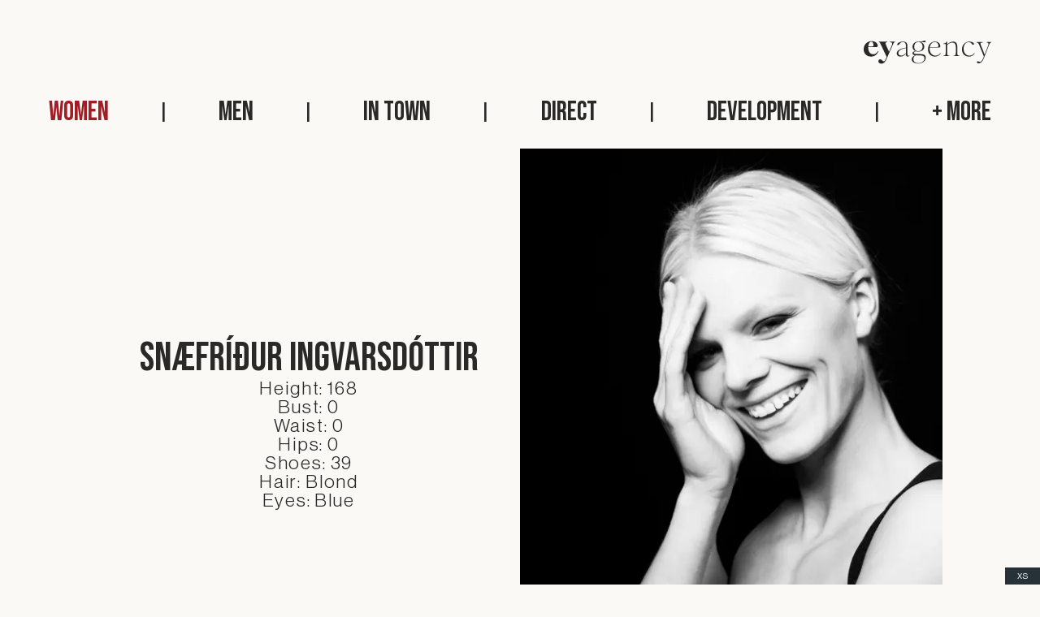

--- FILE ---
content_type: text/html; charset=utf-8
request_url: https://www.eyagency.is/model/snaefriduringvarsdottir
body_size: 11764
content:

<!doctype html>
<html lang="en-US">
<head>
    
<meta charset="UTF-8">
<meta name="viewport" content="width=device-width, initial-scale=1">
<meta http-equiv="X-UA-Compatible" content="ie=edge">


<link rel="apple-touch-icon" sizes="57x57" href="/assets-2023/images/favicon/apple-icon-57x57.png">
<link rel="apple-touch-icon" sizes="60x60" href="/assets-2023/images/favicon/apple-icon-60x60.png">
<link rel="apple-touch-icon" sizes="72x72" href="/assets-2023/images/favicon/apple-icon-72x72.png">
<link rel="apple-touch-icon" sizes="76x76" href="/assets-2023/images/favicon/apple-icon-76x76.png">
<link rel="apple-touch-icon" sizes="114x114" href="/assets-2023/images/favicon/apple-icon-114x114.png">
<link rel="apple-touch-icon" sizes="120x120" href="/assets-2023/images/favicon/apple-icon-120x120.png">
<link rel="apple-touch-icon" sizes="144x144" href="/assets-2023/images/favicon/apple-icon-144x144.png">
<link rel="apple-touch-icon" sizes="152x152" href="/assets-2023/images/favicon/apple-icon-152x152.png">
<link rel="apple-touch-icon" sizes="180x180" href="/assets-2023/images/favicon/apple-icon-180x180.png">
<link rel="icon" type="image/png" sizes="192x192" href="/assets-2023/images/favicon/android-icon-192x192.png">
<link rel="icon" type="image/png" sizes="32x32" href="/assets-2023/images/favicon/favicon-32x32.png">
<link rel="icon" type="image/png" sizes="96x96" href="/assets-2023/images/favicon/favicon-96x96.png">
<link rel="icon" type="image/png" sizes="16x16" href="/assets-2023/images/favicon/favicon-16x16.png">
<link rel="manifest" href="/assets-2023/images/favicon/manifest.json">
<meta name="msapplication-TileColor" content="#ffffff">
<meta name="msapplication-TileImage" content="/assets-2023/images/favicon/ms-icon-144x144.png">
<meta name="theme-color" content="#ffffff">


<title>Sn&#xE6;fr&#xED;&#xF0;ur Ingvarsd&#xF3;ttir &#x2014; Ey Agency</title>
<meta name="description" content="">
<meta name="author" content="Ey Agency">

<meta property="og:title" content="Sn&#xE6;fr&#xED;&#xF0;ur Ingvarsd&#xF3;ttir &#x2014; Ey Agency">
<meta property="og:type" content="website">
<meta property="og:url" content="https://www.eyagency.is/model/">
<meta property="fb:app_id" content="252052051043794"/>
    <meta property="og:image" content="https://www.eyagency.is/build/images/default-fbshare.jpg?width=1200&amp;height=630&amp;mode=crop">
    <meta property="og:image:width" content="1200" />
    <meta property="og:image:height" content="630" />
<meta property="og:site_name" content="Ey Agency">
<meta property="og:description" content="">

<meta name="twitter:title" content="Sn&#xE6;fr&#xED;&#xF0;ur Ingvarsd&#xF3;ttir &#x2014; Ey Agency">
<meta name="twitter:description" content="">

    <meta name="twitter:image" content="https://www.eyagency.is/build/images/default-fbshare.jpg?width=1200&amp;height=675&amp;mode=crop">
    <meta name="twitter:card" content="summary_large_image">

<link rel="canonical" href="https://www.eyagency.is/model/" />

    
    <link rel="stylesheet" href="/assets-2023/styles/styles.min.css?v=ZIqr3MctP2o8zNzOGp1v_HGrgU4SwRlcu6llC5OhrP0" />

<noscript>
    <style>
        .main {
            visibility: visible !important;
        }
    </style>
</noscript>

    <link rel="preconnect" href="https://fonts.googleapis.com">
<link rel="preconnect" crossorigin href="https://fonts.gstatic.com">
<link rel="stylesheet" href="https://fonts.googleapis.com/css2?family=Bebas&#x2B;Neue&amp;family=Roboto:wght@400;500&amp;display=swap">

                <script>
                (function (w, d, s, l, i) {
                w[l] = w[l] || []; w[l].push({
                'gtm.start':
                new Date().getTime(), event: 'gtm.js'
                }); var f = d.getElementsByTagName(s)[0],
                j = d.createElement(s), dl = l != 'dataLayer' ? '&l=' + l : ''; j.async = true; j.src =
                'https://www.googletagmanager.com/gtm.js?id=' + i + dl; f.parentNode.insertBefore(j, f);
                })(window, document, 'script', 'dataLayer', 'GTM-T5KQDS8S');
            </script>

            <script src="/assets-2023/scripts/scripts.min.js" type="text/javascript" asp-append-version="true" defer></script>

</head>
<body class="body body--subpage  noscript preload" id="body">
            <!-- Google Tag Manager (noscript) -->
        <noscript>
            <iframe src="https://www.googletagmanager.com/ns.html?id=GTM-T5KQDS8S"
                    height="0" width="0" style="display:none;visibility:hidden"></iframe>
        </noscript>
        <!-- End Google Tag Manager (noscript) -->

    <div class="go-to-content">
    <a href="#main" class="button button--default go-to-content__button">
        <span class="button__text">Go to content</span>
    </a>
</div>

    
<header class="header">
    <div class="container">
        <div class="header__top">
            <div class="header__logo">
                <a href="/"><svg width="157" height="29" viewBox="0 0 157 29" fill="none" xmlns="http://www.w3.org/2000/svg">
<path d="M17.7663 12.703C16.1169 15.4577 14.2262 16.8337 11.7522 16.8337C7.97083 16.8337 5.60027 13.6673 5.60027 8.6759V8.05702H14.9819C16.7347 8.05702 17.318 7.60797 17.318 6.50837C17.318 3.37652 14.3986 0.656305 9.96497 0.656305C4.81008 0.653427 0 4.30341 0 10.6707C0 16.3155 3.81301 19.6892 9.07134 19.6892C13.505 19.6892 16.252 17.2798 18.2806 13.0455L17.7663 12.7001V12.703ZM9.31271 1.37594C11.2034 1.37594 11.9936 3.30456 11.9936 5.50664C11.9936 7.12437 11.3758 7.36617 9.76096 7.36617H5.6721C5.91347 4.33795 7.01111 1.37594 9.31558 1.37594H9.31271Z" fill="#2A2928"/>
<path d="M32.1967 1.96316C35.05 1.96316 35.7023 3.27001 34.5673 5.85206L31.1996 13.7709L27.2832 4.95971C26.2861 2.68855 27.0073 1.96604 28.9325 1.96604V1.27807H18.7262V1.96604C19.5164 1.96604 19.9617 2.38055 20.7203 4.06737L28.2803 20.144L27.4211 22.1762C26.22 24.8964 25.5304 25.5153 24.7057 25.5153C23.1254 25.5153 22.3697 23.0369 20.3066 23.0369C18.9675 23.0369 18.1084 24.0358 18.1084 25.4117C18.1084 27.1331 19.4819 28.4399 21.8208 28.4399C24.6052 28.4399 26.4585 26.5113 28.1768 22.5879L35.7712 5.27347C36.9378 2.65689 37.3861 1.96892 38.4176 1.96892V1.28095H32.1967V1.96892V1.96316Z" fill="#2A2928"/>
<path d="M55.0485 18.6932C53.9479 18.6932 53.8129 17.3518 53.8129 14.5625V6.88546C53.8129 2.27404 51.4079 1.24065 48.2126 1.24065C44.0203 1.24065 41.2705 3.40819 41.2705 4.64883C41.2705 5.26772 41.6153 5.61314 42.2676 5.61314C44.3278 5.61314 44.0203 1.82787 48.2471 1.82787C50.928 1.82787 51.994 3.41106 51.994 6.88833V8.67878C47.6983 9.36675 40.6211 11.0536 40.6211 15.7341C40.6211 18.3161 42.6497 19.6921 45.2588 19.6921C47.8678 19.6921 49.8648 18.3852 51.8906 16.1802H51.9596V16.2839C51.9596 17.7634 52.0975 19.6921 54.0887 19.6921C54.9134 19.6921 55.7381 19.3121 56.5283 18.5896L56.1835 18.1751C55.8386 18.5205 55.4278 18.6903 55.0485 18.6903V18.6932ZM51.9912 15.285C50.1349 17.418 48.1753 18.4514 46.115 18.4514C43.8479 18.4514 42.644 17.1791 42.644 15.285C42.644 11.3961 48.3132 9.87913 51.9912 9.29479V15.285Z" fill="#2A2928"/>
<path d="M70.203 16.6264L66.1831 16.5573C62.2666 16.4882 61.7839 15.6276 61.7839 14.9741C61.7839 14.0098 62.8499 13.3909 64.6027 13.2182C65.4274 13.46 66.2865 13.5637 67.1457 13.5637C71.0966 13.5637 74.5677 11.4307 74.5677 7.4698C74.5677 4.02707 72.0937 2.58205 70.2375 1.82499V1.58319C71.8868 1.58319 73.3982 2.16754 74.8091 2.16754C75.8751 2.16754 76.217 1.61774 76.217 0.995973C76.217 0.446173 75.9412 -0.00287819 75.1855 -0.00287819C74.016 -0.00287819 72.1627 1.23489 67.5911 1.23489C63.0195 1.23489 60.0656 3.88602 60.0656 7.60221C60.0656 10.1843 61.5425 12.0092 63.7436 12.9045C61.1661 13.2844 60.0656 14.384 60.0656 15.6247C60.0656 17.1388 61.646 17.7922 63.2953 18.034C60.6834 19.0329 59.103 20.8233 59.103 23.0254C59.103 26.33 62.6431 28.2931 66.9388 28.2931C72.6425 28.2931 76.4239 24.9195 76.4239 20.996C76.4239 18.0686 74.2947 16.6926 70.203 16.6235V16.6264ZM62.1632 7.60797C62.1632 4.81867 63.5022 1.79045 67.3526 1.79045C70.8926 1.79045 72.473 4.40704 72.473 7.36617C72.473 10.8089 70.2403 13.011 67.1457 13.011C64.051 13.011 62.1632 10.9442 62.1632 7.60509V7.60797ZM67.2146 27.7462C63.916 27.7462 61.1661 26.1975 61.1661 22.7203C61.1661 20.5873 62.1977 19.0703 63.9849 18.106C64.7751 18.1751 65.5308 18.2096 66.1141 18.2096L70.0306 18.3132C73.4327 18.4169 74.8751 19.7583 74.8751 21.8596C74.8751 24.9914 71.6454 27.7462 67.2118 27.7462H67.2146Z" fill="#2A2928"/>
<path d="M115.218 14.0789V7.53888C115.218 2.85839 112.951 1.23777 109.994 1.23777C107.451 1.23777 104.635 2.82096 102.744 4.61141V1.23777H102.092C101.543 2.75188 99.7903 3.57802 98.21 3.57802V4.16236H100.925V14.076C100.925 18.0686 100.273 18.4831 98.21 18.4831V19.0674H105.46V18.4831C103.055 18.4831 102.744 18.0686 102.744 14.076V5.40013C104.669 3.60968 107.178 2.47554 109.169 2.47554C111.884 2.47554 113.396 4.26599 113.396 7.53601V14.076C113.396 18.0686 112.744 18.4831 110.681 18.4831V19.0674H117.93V18.4831C115.525 18.4831 115.215 18.0686 115.215 14.076L115.218 14.0789Z" fill="#2A2928"/>
<path d="M151.469 1.85953V2.44388C153.36 2.44388 154.184 3.61256 153.325 5.81752L148.857 17.2453L143.978 4.88775C143.257 3.02822 144.081 2.44388 146.59 2.44388V1.85953H138.961V2.44388C140.576 2.44388 141.194 2.92459 142.156 5.29938L147.929 19.6201L147.449 20.7571C145.524 25.3023 144.219 26.1947 143.084 26.1947C141.949 26.1947 141.504 25.4376 140.576 25.4376C139.889 25.4376 139.375 25.8521 139.375 26.5746C139.375 27.3662 139.992 27.9851 141.403 27.9851C144.633 27.9851 146.696 24.7151 147.966 21.4796L153.98 6.16006C155.046 3.43985 155.492 2.44388 157.003 2.44388V1.85953H151.472H151.469Z" fill="#2A2928"/>
<path d="M94.4745 15.4318C93.009 17.2223 91.0293 18.5176 88.4461 18.5176C84.1158 18.5176 81.2309 14.9022 81.2309 10.1871C81.2309 9.67188 81.2654 9.1192 81.3344 8.5694H91.7131C93.9113 8.5694 94.2216 8.29306 94.2216 6.70986C94.2216 3.50893 91.6442 1.23777 87.7967 1.23777C82.9176 1.23777 79.1362 4.92229 79.1362 10.7744C79.1362 16.6264 83.1561 19.6892 87.6588 19.6892C90.7965 19.6892 93.0837 18.2816 94.9457 15.7254L94.4745 15.4289V15.4318ZM87.4863 1.85665C90.5436 1.85665 92.0579 3.98965 92.0579 6.70986C92.0579 7.81234 91.5091 7.95051 88.2104 7.95051H81.4407C82.024 4.78412 83.9147 1.85665 87.4892 1.85665H87.4863Z" fill="#2A2928"/>
<path d="M136.254 15.4808C134.791 17.2453 132.815 18.5176 130.197 18.5176C125.97 18.5176 123.016 15.1785 123.016 10.0144C123.016 5.16121 125.594 1.92574 129.203 1.92574C132.812 1.92574 132.812 5.16121 134.803 5.16121C135.49 5.16121 135.869 4.78125 135.869 4.1969C135.869 2.82096 133.188 1.23777 129.993 1.23777C125.01 1.23777 120.956 5.12667 120.956 10.878C120.956 16.6293 125.01 19.6892 129.548 19.6892C132.547 19.6892 134.866 18.3248 136.731 15.7801L136.254 15.4808Z" fill="#2A2928"/>
</svg>
Ey Agency</a>
            </div>
        </div>
            <div class="header__navigation">
                
    <nav class="horizontal-menu">

        <div class="horizontal-menu__navigation">
            <ul class="horizontal-menu__list">
                        <li class="horizontal-menu__list-item  horizontal-menu__list-item--active">
                            <a class="headline3 horizontal-menu__link" href="/models/women/">Women</a>
                        </li>
                        <li class="headline4 horizontal-menu__divider">|</li>
                        <li class="horizontal-menu__list-item ">
                            <a class="headline3 horizontal-menu__link" href="/models/men/">Men</a>
                        </li>
                        <li class="headline4 horizontal-menu__divider">|</li>
                            <li class="horizontal-menu__list-item ">
                                <a class="headline3 horizontal-menu__link" href="/models/women/in-town/">In town</a>
                            </li>
                            <li class="headline4 horizontal-menu__divider">|</li>
                            <li class="horizontal-menu__list-item ">
                                <a class="headline3 horizontal-menu__link" href="/models/women/direct/">Direct</a>
                            </li>
                            <li class="headline4 horizontal-menu__divider">|</li>
                            <li class="horizontal-menu__list-item ">
                                <a class="headline3 horizontal-menu__link" href="/models/women/development/">Development</a>
                            </li>
                            <li class="headline4 horizontal-menu__divider">|</li>
                <li class="horizontal-menu__trigger">
                   
                    <button class="headline3" type="button"><span>+</span> More</button>
                </li>
            </ul>
        </div>
    </nav>

            </div>
    </div>
</header>

    <button class="hamburger" type="button">
    <hr />
    <hr />
    <hr />
    Navigation trigger
</button>

    
<div class="menu">
    <div class="menu__container container">
        <div class="menu__modal">
            <div class="menu__modal-content">
                <div class="menu__modal-row menu__modal-row--top">
                    <div class="menu__logo">
                        <a href="/"><svg width="157" height="29" viewBox="0 0 157 29" fill="none" xmlns="http://www.w3.org/2000/svg">
<path d="M17.7663 12.703C16.1169 15.4577 14.2262 16.8337 11.7522 16.8337C7.97083 16.8337 5.60027 13.6673 5.60027 8.6759V8.05702H14.9819C16.7347 8.05702 17.318 7.60797 17.318 6.50837C17.318 3.37652 14.3986 0.656305 9.96497 0.656305C4.81008 0.653427 0 4.30341 0 10.6707C0 16.3155 3.81301 19.6892 9.07134 19.6892C13.505 19.6892 16.252 17.2798 18.2806 13.0455L17.7663 12.7001V12.703ZM9.31271 1.37594C11.2034 1.37594 11.9936 3.30456 11.9936 5.50664C11.9936 7.12437 11.3758 7.36617 9.76096 7.36617H5.6721C5.91347 4.33795 7.01111 1.37594 9.31558 1.37594H9.31271Z" fill="#2A2928"/>
<path d="M32.1967 1.96316C35.05 1.96316 35.7023 3.27001 34.5673 5.85206L31.1996 13.7709L27.2832 4.95971C26.2861 2.68855 27.0073 1.96604 28.9325 1.96604V1.27807H18.7262V1.96604C19.5164 1.96604 19.9617 2.38055 20.7203 4.06737L28.2803 20.144L27.4211 22.1762C26.22 24.8964 25.5304 25.5153 24.7057 25.5153C23.1254 25.5153 22.3697 23.0369 20.3066 23.0369C18.9675 23.0369 18.1084 24.0358 18.1084 25.4117C18.1084 27.1331 19.4819 28.4399 21.8208 28.4399C24.6052 28.4399 26.4585 26.5113 28.1768 22.5879L35.7712 5.27347C36.9378 2.65689 37.3861 1.96892 38.4176 1.96892V1.28095H32.1967V1.96892V1.96316Z" fill="#2A2928"/>
<path d="M55.0485 18.6932C53.9479 18.6932 53.8129 17.3518 53.8129 14.5625V6.88546C53.8129 2.27404 51.4079 1.24065 48.2126 1.24065C44.0203 1.24065 41.2705 3.40819 41.2705 4.64883C41.2705 5.26772 41.6153 5.61314 42.2676 5.61314C44.3278 5.61314 44.0203 1.82787 48.2471 1.82787C50.928 1.82787 51.994 3.41106 51.994 6.88833V8.67878C47.6983 9.36675 40.6211 11.0536 40.6211 15.7341C40.6211 18.3161 42.6497 19.6921 45.2588 19.6921C47.8678 19.6921 49.8648 18.3852 51.8906 16.1802H51.9596V16.2839C51.9596 17.7634 52.0975 19.6921 54.0887 19.6921C54.9134 19.6921 55.7381 19.3121 56.5283 18.5896L56.1835 18.1751C55.8386 18.5205 55.4278 18.6903 55.0485 18.6903V18.6932ZM51.9912 15.285C50.1349 17.418 48.1753 18.4514 46.115 18.4514C43.8479 18.4514 42.644 17.1791 42.644 15.285C42.644 11.3961 48.3132 9.87913 51.9912 9.29479V15.285Z" fill="#2A2928"/>
<path d="M70.203 16.6264L66.1831 16.5573C62.2666 16.4882 61.7839 15.6276 61.7839 14.9741C61.7839 14.0098 62.8499 13.3909 64.6027 13.2182C65.4274 13.46 66.2865 13.5637 67.1457 13.5637C71.0966 13.5637 74.5677 11.4307 74.5677 7.4698C74.5677 4.02707 72.0937 2.58205 70.2375 1.82499V1.58319C71.8868 1.58319 73.3982 2.16754 74.8091 2.16754C75.8751 2.16754 76.217 1.61774 76.217 0.995973C76.217 0.446173 75.9412 -0.00287819 75.1855 -0.00287819C74.016 -0.00287819 72.1627 1.23489 67.5911 1.23489C63.0195 1.23489 60.0656 3.88602 60.0656 7.60221C60.0656 10.1843 61.5425 12.0092 63.7436 12.9045C61.1661 13.2844 60.0656 14.384 60.0656 15.6247C60.0656 17.1388 61.646 17.7922 63.2953 18.034C60.6834 19.0329 59.103 20.8233 59.103 23.0254C59.103 26.33 62.6431 28.2931 66.9388 28.2931C72.6425 28.2931 76.4239 24.9195 76.4239 20.996C76.4239 18.0686 74.2947 16.6926 70.203 16.6235V16.6264ZM62.1632 7.60797C62.1632 4.81867 63.5022 1.79045 67.3526 1.79045C70.8926 1.79045 72.473 4.40704 72.473 7.36617C72.473 10.8089 70.2403 13.011 67.1457 13.011C64.051 13.011 62.1632 10.9442 62.1632 7.60509V7.60797ZM67.2146 27.7462C63.916 27.7462 61.1661 26.1975 61.1661 22.7203C61.1661 20.5873 62.1977 19.0703 63.9849 18.106C64.7751 18.1751 65.5308 18.2096 66.1141 18.2096L70.0306 18.3132C73.4327 18.4169 74.8751 19.7583 74.8751 21.8596C74.8751 24.9914 71.6454 27.7462 67.2118 27.7462H67.2146Z" fill="#2A2928"/>
<path d="M115.218 14.0789V7.53888C115.218 2.85839 112.951 1.23777 109.994 1.23777C107.451 1.23777 104.635 2.82096 102.744 4.61141V1.23777H102.092C101.543 2.75188 99.7903 3.57802 98.21 3.57802V4.16236H100.925V14.076C100.925 18.0686 100.273 18.4831 98.21 18.4831V19.0674H105.46V18.4831C103.055 18.4831 102.744 18.0686 102.744 14.076V5.40013C104.669 3.60968 107.178 2.47554 109.169 2.47554C111.884 2.47554 113.396 4.26599 113.396 7.53601V14.076C113.396 18.0686 112.744 18.4831 110.681 18.4831V19.0674H117.93V18.4831C115.525 18.4831 115.215 18.0686 115.215 14.076L115.218 14.0789Z" fill="#2A2928"/>
<path d="M151.469 1.85953V2.44388C153.36 2.44388 154.184 3.61256 153.325 5.81752L148.857 17.2453L143.978 4.88775C143.257 3.02822 144.081 2.44388 146.59 2.44388V1.85953H138.961V2.44388C140.576 2.44388 141.194 2.92459 142.156 5.29938L147.929 19.6201L147.449 20.7571C145.524 25.3023 144.219 26.1947 143.084 26.1947C141.949 26.1947 141.504 25.4376 140.576 25.4376C139.889 25.4376 139.375 25.8521 139.375 26.5746C139.375 27.3662 139.992 27.9851 141.403 27.9851C144.633 27.9851 146.696 24.7151 147.966 21.4796L153.98 6.16006C155.046 3.43985 155.492 2.44388 157.003 2.44388V1.85953H151.472H151.469Z" fill="#2A2928"/>
<path d="M94.4745 15.4318C93.009 17.2223 91.0293 18.5176 88.4461 18.5176C84.1158 18.5176 81.2309 14.9022 81.2309 10.1871C81.2309 9.67188 81.2654 9.1192 81.3344 8.5694H91.7131C93.9113 8.5694 94.2216 8.29306 94.2216 6.70986C94.2216 3.50893 91.6442 1.23777 87.7967 1.23777C82.9176 1.23777 79.1362 4.92229 79.1362 10.7744C79.1362 16.6264 83.1561 19.6892 87.6588 19.6892C90.7965 19.6892 93.0837 18.2816 94.9457 15.7254L94.4745 15.4289V15.4318ZM87.4863 1.85665C90.5436 1.85665 92.0579 3.98965 92.0579 6.70986C92.0579 7.81234 91.5091 7.95051 88.2104 7.95051H81.4407C82.024 4.78412 83.9147 1.85665 87.4892 1.85665H87.4863Z" fill="#2A2928"/>
<path d="M136.254 15.4808C134.791 17.2453 132.815 18.5176 130.197 18.5176C125.97 18.5176 123.016 15.1785 123.016 10.0144C123.016 5.16121 125.594 1.92574 129.203 1.92574C132.812 1.92574 132.812 5.16121 134.803 5.16121C135.49 5.16121 135.869 4.78125 135.869 4.1969C135.869 2.82096 133.188 1.23777 129.993 1.23777C125.01 1.23777 120.956 5.12667 120.956 10.878C120.956 16.6293 125.01 19.6892 129.548 19.6892C132.547 19.6892 134.866 18.3248 136.731 15.7801L136.254 15.4808Z" fill="#2A2928"/>
</svg>
Ey Agency</a>
                    </div>
                </div>
                <div class="menu__modal-row">
                        <nav class="menu__navigation">
                            <ul class="menu__navigation-list">
                                    <li class="menu__navigation-list-item ">
                                        <a class="headline3 menu__navigation-link" href="/models/women/">Women</a>
                                        
                                            <ul class="menu__navigation-list menu__navigation-list--subnavigation">
                                                    <li class="menu__navigation-list-item ">
                                                        <a href="/models/women/in-town/" class="menu__navigation-link">In town</a>
                                                    </li>
                                                    <li class="menu__navigation-list-item ">
                                                        <a href="/models/women/direct/" class="menu__navigation-link">Direct</a>
                                                    </li>
                                                    <li class="menu__navigation-list-item ">
                                                        <a href="/models/women/development/" class="menu__navigation-link">Development</a>
                                                    </li>
                                            </ul>
                                    </li>
                                    <li class="menu__navigation-list-item ">
                                        <a class="headline3 menu__navigation-link" href="/models/men/">Men</a>
                                        
                                            <ul class="menu__navigation-list menu__navigation-list--subnavigation">
                                                    <li class="menu__navigation-list-item ">
                                                        <a href="/models/men/in-town/" class="menu__navigation-link">In town</a>
                                                    </li>
                                                    <li class="menu__navigation-list-item ">
                                                        <a href="/models/men/direct/" class="menu__navigation-link">Direct</a>
                                                    </li>
                                                    <li class="menu__navigation-list-item ">
                                                        <a href="/models/men/development/" class="menu__navigation-link">Development</a>
                                                    </li>
                                            </ul>
                                    </li>

                            </ul>
                        </nav>
                </div>
                <div class="menu__modal-row menu__modal-row--bottom">
                    <form class="menu__search" method="get" action="/models/search">
                        
<div class="menu__search-input input-group   ">

        <label for="q" class="label">
            Search

        </label>
    <div class="input-group__wrap">
        <input 
            type="text"
            id="q"
            name="q"
            class="input-group__input"
            
            
            
            
            
            
        />
    </div>
    <div class="input-group__error hide">Error</div>
</div>

                        <div class="menu__search-icon">
                            <svg width="25" height="25" viewBox="0 0 25 25" fill="none" xmlns="http://www.w3.org/2000/svg">
<path fill-rule="evenodd" clip-rule="evenodd" d="M10.6786 2.625C6.23071 2.625 2.625 6.23071 2.625 10.6786C2.625 15.1264 6.23071 18.7321 10.6786 18.7321C15.1264 18.7321 18.7321 15.1264 18.7321 10.6786C18.7321 6.23071 15.1264 2.625 10.6786 2.625ZM0.625 10.6786C0.625 5.12614 5.12614 0.625 10.6786 0.625C16.231 0.625 20.7321 5.12614 20.7321 10.6786C20.7321 16.231 16.231 20.7321 10.6786 20.7321C5.12614 20.7321 0.625 16.231 0.625 10.6786Z" fill="#2A2B2C"/>
<path fill-rule="evenodd" clip-rule="evenodd" d="M17.0794 15.6653L24.1642 22.7501L22.75 24.1643L15.6652 17.0795L17.0794 15.6653Z" fill="#2A2B2C"/>
</svg>

                        </div>
                    </form>
                    <nav class="menu__bottom-navigation">
                        <ul class="menu__bottom-navigation-list">
                                <li class="menu__bottom-navigation-list-link">
                                    <a class="headline3" href="/models/register/">Register</a>
                                </li>
                            <li class="menu__bottom-navigation-list-link">
                                <a class="headline3" href="/models/info">Info</a>
                            </li>
                                <li class="menu__bottom-navigation-list-link">
                                    <a class="headline3" href="https://www.instagram.com/eyagency/" rel="noopener noreferrer" target="_blank">Instagram</a>
                                </li>
                        </ul>
                    </nav>
                    <div class="menu__footer">
                        <p class="headline4" tabindex="0">© 2023 Ey Agency. All rights reserved|<a href="#" rel="noopener noreferrer" target="_blank" >Location</a>|<a href="mailto:contact@eyagency.is">Email</a>|<a href="tel:&#x2B;3545334646">Phone</a></p>
                    </div>
                </div>
            </div>
            <div class="menu__modal-filler"></div>
            <div class="menu__modal-background-container">
                <div class="menu__modal-background">
                    <svg width="1736" height="1256" viewBox="0 0 1736 1256" fill="none" xmlns="http://www.w3.org/2000/svg">
<path d="M802.815 544.36C728.285 668.841 642.849 731.016 531.055 731.016C360.182 731.016 253.063 587.935 253.063 362.386V334.42H676.998C756.201 334.42 782.559 314.129 782.559 264.441C782.559 122.92 650.64 7.68785e-05 450.293 7.68785e-05C217.356 -0.129997 0 164.804 0 452.528C0 707.603 172.301 860.05 409.912 860.05C610.259 860.05 734.388 751.178 826.057 559.839L802.815 544.23V544.36ZM420.819 32.5186C506.255 32.5186 541.962 119.668 541.962 219.175C541.962 292.276 514.046 303.203 441.074 303.203H256.309C267.215 166.365 316.815 32.5186 420.949 32.5186H420.819Z" fill="#2A2928"/>
<path d="M1454.89 59.0537C1583.83 59.0537 1613.3 118.107 1562.01 234.784L1409.84 592.618L1232.86 194.461C1187.81 91.8324 1220.4 59.1838 1307.39 59.1838V28.0961H846.191V59.1838C881.898 59.1838 902.023 77.9144 936.302 154.138L1277.92 880.602L1239.09 972.434C1184.82 1095.35 1153.66 1123.32 1116.39 1123.32C1044.98 1123.32 1010.83 1011.33 917.604 1011.33C857.098 1011.33 818.275 1056.46 818.275 1118.64C818.275 1196.42 880.34 1255.48 986.031 1255.48C1111.85 1255.48 1195.6 1168.33 1273.24 991.034L1616.42 208.639C1669.13 90.4015 1689.39 59.3138 1736 59.3138V28.2261H1454.89V59.3138V59.0537Z" fill="#2A2928"/>
</svg>

                </div>
            </div>
        </div>
    </div>
    <div class="menu__backdrop"></div>
</div>


    <main class="main" id="main">
        
    
    <section class="model-details">
        <div class="container">
            <div class="model-details__bio">
                <div class="model-details__bio-text-container">
                    <div class="model-details__bio-text">
                        <h1 class="headline2" tabindex="0">Sn&#xE6;fr&#xED;&#xF0;ur Ingvarsd&#xF3;ttir</h1>
                        <ul class="model-details__bio-details">
                                <li tabindex="0">Height: 168</li>
                                <li tabindex="0">Bust: 0</li>
                                <li tabindex="0">Waist: 0</li>
                                <li tabindex="0">Hips: 0</li>
                                <li tabindex="0">Shoes: 39</li>
                                <li tabindex="0">Hair: Blond</li>
                                <li tabindex="0">Eyes: Blue</li>
                            <hr class="model-details__bio-details-line" />
                        </ul>
                    </div>
                </div>
                <div class="model-details__bio-picture-container">
                    <div class="model-details__swiper swiper">
                        <div class="swiper-wrapper">
                            <div class="swiper-slide">
                                <picture class="model-details__picture picture" tabindex="0">
                                    <img alt="Sn&#xE6;fr&#xED;&#xF0;ur Ingvarsd&#xF3;ttir"
                                         src="/media/1ysb3ye3/brabin_management_sagasig_9.jpg?width=540&amp;height=705&amp;mode=crop&amp;format=webp"
                                         data-src="/media/1ysb3ye3/brabin_management_sagasig_9.jpg?width=540&amp;height=705&amp;mode=crop&amp;format=webp"
                                         srcset="/media/1ysb3ye3/brabin_management_sagasig_9.jpg?width=540&amp;height=705&amp;mode=crop&amp;format=webp 1x,
                                                 /media/1ysb3ye3/brabin_management_sagasig_9.jpg?width=1080&amp;height=1410&amp;mode=crop&amp;format=webp 2x"
                                         loading="lazy" />
                                    <svg class="loader" viewBox="25 25 50 50" fill="none" xmlns="http://www.w3.org/2000/svg">
<g>
<circle cx="50" cy="50" r="20" fill="none" stroke="#2A2928" stroke-width="2" />
</g>
</svg>

                                    <noscript>
                                        <img alt="Sn&#xE6;fr&#xED;&#xF0;ur Ingvarsd&#xF3;ttir" loading="lazy"
                                             src="/media/1ysb3ye3/brabin_management_sagasig_9.jpg?width=540&amp;height=705&amp;mode=crop&amp;format=webp" />
                                    </noscript>
                                </picture>
                            </div>
                        </div>
                        <div class="swiper-pagination"></div>
                    </div>
                    <div class="model-details__picture-cover"></div>
                </div>
            </div>
            <ul class="model-details__navigation">
                    <li class="model-details__navigation-item model-details__navigation-item--active">
                        <a class="headline3" href="/model/snaefriduringvarsdottir">Portfolio</a>
                    </li>
                    <li class="model-details__navigation-item ">
                        <a class="headline3" href="/model/snaefriduringvarsdottir?settings=polaroid">Polaroids</a>
                    </li>

                    <li class="model-details__navigation-item ">
                        <a class="headline3" href="https://www.instagram.com/snaefridur__/" rel="noopener noreferrer" target="_blank">Instagram</a>
                    </li>
            </ul>
        </div>
        <div class="model-details__gallery">

                <figure class="model-details__gallery-item model-details__gallery-item--portrait" tabindex="0">
                    <picture class="model-details__gallery-picture picture">
                        <img alt="Sn&#xE6;fr&#xED;&#xF0;ur Ingvarsd&#xF3;ttir"
                             data-src="/media/42gposaz/after_masterclass_a-sta_ka-ri_workshop20833-bw.jpg?width=960&amp;height=1260&amp;mode=crop&amp;format=webp"
                             srcset="/media/42gposaz/after_masterclass_a-sta_ka-ri_workshop20833-bw.jpg?width=960&amp;height=1260&amp;mode=crop&amp;format=webp 1x,
                                    /media/42gposaz/after_masterclass_a-sta_ka-ri_workshop20833-bw.jpg?width=1920&amp;height=2520&amp;mode=crop&amp;format=webp 2x"
                             loading="lazy" />
                        <svg class="loader" viewBox="25 25 50 50" fill="none" xmlns="http://www.w3.org/2000/svg">
<g>
<circle cx="50" cy="50" r="20" fill="none" stroke="#2A2928" stroke-width="2" />
</g>
</svg>

                        <noscript>
                            <img alt="Sn&#xE6;fr&#xED;&#xF0;ur Ingvarsd&#xF3;ttir" loading="lazy" src="/media/42gposaz/after_masterclass_a-sta_ka-ri_workshop20833-bw.jpg?width=960&amp;height=1260&amp;mode=crop&amp;format=webp" />
                        </noscript>
                    </picture>
                </figure>
                <figure class="model-details__gallery-item model-details__gallery-item--portrait" tabindex="0">
                    <picture class="model-details__gallery-picture picture">
                        <img alt="Sn&#xE6;fr&#xED;&#xF0;ur Ingvarsd&#xF3;ttir"
                             data-src="/media/k0ojy1c2/_t2a1688-copyxxx.jpg?width=960&amp;height=1260&amp;mode=crop&amp;format=webp"
                             srcset="/media/k0ojy1c2/_t2a1688-copyxxx.jpg?width=960&amp;height=1260&amp;mode=crop&amp;format=webp 1x,
                                    /media/k0ojy1c2/_t2a1688-copyxxx.jpg?width=1920&amp;height=2520&amp;mode=crop&amp;format=webp 2x"
                             loading="lazy" />
                        <svg class="loader" viewBox="25 25 50 50" fill="none" xmlns="http://www.w3.org/2000/svg">
<g>
<circle cx="50" cy="50" r="20" fill="none" stroke="#2A2928" stroke-width="2" />
</g>
</svg>

                        <noscript>
                            <img alt="Sn&#xE6;fr&#xED;&#xF0;ur Ingvarsd&#xF3;ttir" loading="lazy" src="/media/k0ojy1c2/_t2a1688-copyxxx.jpg?width=960&amp;height=1260&amp;mode=crop&amp;format=webp" />
                        </noscript>
                    </picture>
                </figure>
                <figure class="model-details__gallery-item model-details__gallery-item--portrait" tabindex="0">
                    <picture class="model-details__gallery-picture picture">
                        <img alt="Sn&#xE6;fr&#xED;&#xF0;ur Ingvarsd&#xF3;ttir"
                             data-src="/media/gfqbzhby/photobysagasig.jpeg?width=960&amp;height=1260&amp;mode=crop&amp;format=webp"
                             srcset="/media/gfqbzhby/photobysagasig.jpeg?width=960&amp;height=1260&amp;mode=crop&amp;format=webp 1x,
                                    /media/gfqbzhby/photobysagasig.jpeg?width=1920&amp;height=2520&amp;mode=crop&amp;format=webp 2x"
                             loading="lazy" />
                        <svg class="loader" viewBox="25 25 50 50" fill="none" xmlns="http://www.w3.org/2000/svg">
<g>
<circle cx="50" cy="50" r="20" fill="none" stroke="#2A2928" stroke-width="2" />
</g>
</svg>

                        <noscript>
                            <img alt="Sn&#xE6;fr&#xED;&#xF0;ur Ingvarsd&#xF3;ttir" loading="lazy" src="/media/gfqbzhby/photobysagasig.jpeg?width=960&amp;height=1260&amp;mode=crop&amp;format=webp" />
                        </noscript>
                    </picture>
                </figure>
                <figure class="model-details__gallery-item model-details__gallery-item--portrait" tabindex="0">
                    <picture class="model-details__gallery-picture picture">
                        <img alt="Sn&#xE6;fr&#xED;&#xF0;ur Ingvarsd&#xF3;ttir"
                             data-src="/media/ma5dmpj1/photobyvidarlogi.png?width=960&amp;height=1260&amp;mode=crop&amp;format=webp"
                             srcset="/media/ma5dmpj1/photobyvidarlogi.png?width=960&amp;height=1260&amp;mode=crop&amp;format=webp 1x,
                                    /media/ma5dmpj1/photobyvidarlogi.png?width=1920&amp;height=2520&amp;mode=crop&amp;format=webp 2x"
                             loading="lazy" />
                        <svg class="loader" viewBox="25 25 50 50" fill="none" xmlns="http://www.w3.org/2000/svg">
<g>
<circle cx="50" cy="50" r="20" fill="none" stroke="#2A2928" stroke-width="2" />
</g>
</svg>

                        <noscript>
                            <img alt="Sn&#xE6;fr&#xED;&#xF0;ur Ingvarsd&#xF3;ttir" loading="lazy" src="/media/ma5dmpj1/photobyvidarlogi.png?width=960&amp;height=1260&amp;mode=crop&amp;format=webp" />
                        </noscript>
                    </picture>
                </figure>
                <figure class="model-details__gallery-item model-details__gallery-item--portrait" tabindex="0">
                    <picture class="model-details__gallery-picture picture">
                        <img alt="Sn&#xE6;fr&#xED;&#xF0;ur Ingvarsd&#xF3;ttir"
                             data-src="/media/d0gd5prz/14138935_10206559999013921_283392432_o.png?width=960&amp;height=1260&amp;mode=crop&amp;format=webp"
                             srcset="/media/d0gd5prz/14138935_10206559999013921_283392432_o.png?width=960&amp;height=1260&amp;mode=crop&amp;format=webp 1x,
                                    /media/d0gd5prz/14138935_10206559999013921_283392432_o.png?width=1920&amp;height=2520&amp;mode=crop&amp;format=webp 2x"
                             loading="lazy" />
                        <svg class="loader" viewBox="25 25 50 50" fill="none" xmlns="http://www.w3.org/2000/svg">
<g>
<circle cx="50" cy="50" r="20" fill="none" stroke="#2A2928" stroke-width="2" />
</g>
</svg>

                        <noscript>
                            <img alt="Sn&#xE6;fr&#xED;&#xF0;ur Ingvarsd&#xF3;ttir" loading="lazy" src="/media/d0gd5prz/14138935_10206559999013921_283392432_o.png?width=960&amp;height=1260&amp;mode=crop&amp;format=webp" />
                        </noscript>
                    </picture>
                </figure>
                <figure class="model-details__gallery-item model-details__gallery-item--portrait" tabindex="0">
                    <picture class="model-details__gallery-picture picture">
                        <img alt="Sn&#xE6;fr&#xED;&#xF0;ur Ingvarsd&#xF3;ttir"
                             data-src="/media/u3eaeqgv/photo-vidar-logi-2016.jpeg?width=960&amp;height=1260&amp;mode=crop&amp;format=webp"
                             srcset="/media/u3eaeqgv/photo-vidar-logi-2016.jpeg?width=960&amp;height=1260&amp;mode=crop&amp;format=webp 1x,
                                    /media/u3eaeqgv/photo-vidar-logi-2016.jpeg?width=1920&amp;height=2520&amp;mode=crop&amp;format=webp 2x"
                             loading="lazy" />
                        <svg class="loader" viewBox="25 25 50 50" fill="none" xmlns="http://www.w3.org/2000/svg">
<g>
<circle cx="50" cy="50" r="20" fill="none" stroke="#2A2928" stroke-width="2" />
</g>
</svg>

                        <noscript>
                            <img alt="Sn&#xE6;fr&#xED;&#xF0;ur Ingvarsd&#xF3;ttir" loading="lazy" src="/media/u3eaeqgv/photo-vidar-logi-2016.jpeg?width=960&amp;height=1260&amp;mode=crop&amp;format=webp" />
                        </noscript>
                    </picture>
                </figure>
                <figure class="model-details__gallery-item model-details__gallery-item--portrait" tabindex="0">
                    <picture class="model-details__gallery-picture picture">
                        <img alt="Sn&#xE6;fr&#xED;&#xF0;ur Ingvarsd&#xF3;ttir"
                             data-src="/media/fqlbtknb/5u3a6423.jpg?width=960&amp;height=1260&amp;mode=crop&amp;format=webp"
                             srcset="/media/fqlbtknb/5u3a6423.jpg?width=960&amp;height=1260&amp;mode=crop&amp;format=webp 1x,
                                    /media/fqlbtknb/5u3a6423.jpg?width=1920&amp;height=2520&amp;mode=crop&amp;format=webp 2x"
                             loading="lazy" />
                        <svg class="loader" viewBox="25 25 50 50" fill="none" xmlns="http://www.w3.org/2000/svg">
<g>
<circle cx="50" cy="50" r="20" fill="none" stroke="#2A2928" stroke-width="2" />
</g>
</svg>

                        <noscript>
                            <img alt="Sn&#xE6;fr&#xED;&#xF0;ur Ingvarsd&#xF3;ttir" loading="lazy" src="/media/fqlbtknb/5u3a6423.jpg?width=960&amp;height=1260&amp;mode=crop&amp;format=webp" />
                        </noscript>
                    </picture>
                </figure>
                <figure class="model-details__gallery-item model-details__gallery-item--portrait" tabindex="0">
                    <picture class="model-details__gallery-picture picture">
                        <img alt="Sn&#xE6;fr&#xED;&#xF0;ur Ingvarsd&#xF3;ttir"
                             data-src="/media/1ysb3ye3/brabin_management_sagasig_9.jpg?width=960&amp;height=1260&amp;mode=crop&amp;format=webp"
                             srcset="/media/1ysb3ye3/brabin_management_sagasig_9.jpg?width=960&amp;height=1260&amp;mode=crop&amp;format=webp 1x,
                                    /media/1ysb3ye3/brabin_management_sagasig_9.jpg?width=1920&amp;height=2520&amp;mode=crop&amp;format=webp 2x"
                             loading="lazy" />
                        <svg class="loader" viewBox="25 25 50 50" fill="none" xmlns="http://www.w3.org/2000/svg">
<g>
<circle cx="50" cy="50" r="20" fill="none" stroke="#2A2928" stroke-width="2" />
</g>
</svg>

                        <noscript>
                            <img alt="Sn&#xE6;fr&#xED;&#xF0;ur Ingvarsd&#xF3;ttir" loading="lazy" src="/media/1ysb3ye3/brabin_management_sagasig_9.jpg?width=960&amp;height=1260&amp;mode=crop&amp;format=webp" />
                        </noscript>
                    </picture>
                </figure>
                <figure class="model-details__gallery-item model-details__gallery-item--portrait" tabindex="0">
                    <picture class="model-details__gallery-picture picture">
                        <img alt="Sn&#xE6;fr&#xED;&#xF0;ur Ingvarsd&#xF3;ttir"
                             data-src="/media/j23dfxvd/isjxzo6m.jpeg?width=960&amp;height=1260&amp;mode=crop&amp;format=webp"
                             srcset="/media/j23dfxvd/isjxzo6m.jpeg?width=960&amp;height=1260&amp;mode=crop&amp;format=webp 1x,
                                    /media/j23dfxvd/isjxzo6m.jpeg?width=1920&amp;height=2520&amp;mode=crop&amp;format=webp 2x"
                             loading="lazy" />
                        <svg class="loader" viewBox="25 25 50 50" fill="none" xmlns="http://www.w3.org/2000/svg">
<g>
<circle cx="50" cy="50" r="20" fill="none" stroke="#2A2928" stroke-width="2" />
</g>
</svg>

                        <noscript>
                            <img alt="Sn&#xE6;fr&#xED;&#xF0;ur Ingvarsd&#xF3;ttir" loading="lazy" src="/media/j23dfxvd/isjxzo6m.jpeg?width=960&amp;height=1260&amp;mode=crop&amp;format=webp" />
                        </noscript>
                    </picture>
                </figure>
                <figure class="model-details__gallery-item model-details__gallery-item--portrait" tabindex="0">
                    <picture class="model-details__gallery-picture picture">
                        <img alt="Sn&#xE6;fr&#xED;&#xF0;ur Ingvarsd&#xF3;ttir"
                             data-src="/media/z4jih24o/portrait-dora-duna-3.jpeg?width=960&amp;height=1260&amp;mode=crop&amp;format=webp"
                             srcset="/media/z4jih24o/portrait-dora-duna-3.jpeg?width=960&amp;height=1260&amp;mode=crop&amp;format=webp 1x,
                                    /media/z4jih24o/portrait-dora-duna-3.jpeg?width=1920&amp;height=2520&amp;mode=crop&amp;format=webp 2x"
                             loading="lazy" />
                        <svg class="loader" viewBox="25 25 50 50" fill="none" xmlns="http://www.w3.org/2000/svg">
<g>
<circle cx="50" cy="50" r="20" fill="none" stroke="#2A2928" stroke-width="2" />
</g>
</svg>

                        <noscript>
                            <img alt="Sn&#xE6;fr&#xED;&#xF0;ur Ingvarsd&#xF3;ttir" loading="lazy" src="/media/z4jih24o/portrait-dora-duna-3.jpeg?width=960&amp;height=1260&amp;mode=crop&amp;format=webp" />
                        </noscript>
                    </picture>
                </figure>
                <figure class="model-details__gallery-item model-details__gallery-item--portrait" tabindex="0">
                    <picture class="model-details__gallery-picture picture">
                        <img alt="Sn&#xE6;fr&#xED;&#xF0;ur Ingvarsd&#xF3;ttir"
                             data-src="/media/ysxao5oz/portrait-snaefridur-sagasig.jpeg?width=960&amp;height=1260&amp;mode=crop&amp;format=webp"
                             srcset="/media/ysxao5oz/portrait-snaefridur-sagasig.jpeg?width=960&amp;height=1260&amp;mode=crop&amp;format=webp 1x,
                                    /media/ysxao5oz/portrait-snaefridur-sagasig.jpeg?width=1920&amp;height=2520&amp;mode=crop&amp;format=webp 2x"
                             loading="lazy" />
                        <svg class="loader" viewBox="25 25 50 50" fill="none" xmlns="http://www.w3.org/2000/svg">
<g>
<circle cx="50" cy="50" r="20" fill="none" stroke="#2A2928" stroke-width="2" />
</g>
</svg>

                        <noscript>
                            <img alt="Sn&#xE6;fr&#xED;&#xF0;ur Ingvarsd&#xF3;ttir" loading="lazy" src="/media/ysxao5oz/portrait-snaefridur-sagasig.jpeg?width=960&amp;height=1260&amp;mode=crop&amp;format=webp" />
                        </noscript>
                    </picture>
                </figure>
                <figure class="model-details__gallery-item model-details__gallery-item--portrait" tabindex="0">
                    <picture class="model-details__gallery-picture picture">
                        <img alt="Sn&#xE6;fr&#xED;&#xF0;ur Ingvarsd&#xF3;ttir"
                             data-src="/media/sadodp4c/blue-lagoon-campaign-photo-by-borkur-sigthors.jpeg?width=960&amp;height=1260&amp;mode=crop&amp;format=webp"
                             srcset="/media/sadodp4c/blue-lagoon-campaign-photo-by-borkur-sigthors.jpeg?width=960&amp;height=1260&amp;mode=crop&amp;format=webp 1x,
                                    /media/sadodp4c/blue-lagoon-campaign-photo-by-borkur-sigthors.jpeg?width=1920&amp;height=2520&amp;mode=crop&amp;format=webp 2x"
                             loading="lazy" />
                        <svg class="loader" viewBox="25 25 50 50" fill="none" xmlns="http://www.w3.org/2000/svg">
<g>
<circle cx="50" cy="50" r="20" fill="none" stroke="#2A2928" stroke-width="2" />
</g>
</svg>

                        <noscript>
                            <img alt="Sn&#xE6;fr&#xED;&#xF0;ur Ingvarsd&#xF3;ttir" loading="lazy" src="/media/sadodp4c/blue-lagoon-campaign-photo-by-borkur-sigthors.jpeg?width=960&amp;height=1260&amp;mode=crop&amp;format=webp" />
                        </noscript>
                    </picture>
                </figure>
                <figure class="model-details__gallery-item model-details__gallery-item--portrait" tabindex="0">
                    <picture class="model-details__gallery-picture picture">
                        <img alt="Sn&#xE6;fr&#xED;&#xF0;ur Ingvarsd&#xF3;ttir"
                             data-src="/media/4qljwmln/gxyzcbbk.jpeg?width=960&amp;height=1260&amp;mode=crop&amp;format=webp"
                             srcset="/media/4qljwmln/gxyzcbbk.jpeg?width=960&amp;height=1260&amp;mode=crop&amp;format=webp 1x,
                                    /media/4qljwmln/gxyzcbbk.jpeg?width=1920&amp;height=2520&amp;mode=crop&amp;format=webp 2x"
                             loading="lazy" />
                        <svg class="loader" viewBox="25 25 50 50" fill="none" xmlns="http://www.w3.org/2000/svg">
<g>
<circle cx="50" cy="50" r="20" fill="none" stroke="#2A2928" stroke-width="2" />
</g>
</svg>

                        <noscript>
                            <img alt="Sn&#xE6;fr&#xED;&#xF0;ur Ingvarsd&#xF3;ttir" loading="lazy" src="/media/4qljwmln/gxyzcbbk.jpeg?width=960&amp;height=1260&amp;mode=crop&amp;format=webp" />
                        </noscript>
                    </picture>
                </figure>
                <figure class="model-details__gallery-item model-details__gallery-item--portrait" tabindex="0">
                    <picture class="model-details__gallery-picture picture">
                        <img alt="Sn&#xE6;fr&#xED;&#xF0;ur Ingvarsd&#xF3;ttir"
                             data-src="/media/u0vi5kel/kmx_a5bo.jpeg?width=960&amp;height=1260&amp;mode=crop&amp;format=webp"
                             srcset="/media/u0vi5kel/kmx_a5bo.jpeg?width=960&amp;height=1260&amp;mode=crop&amp;format=webp 1x,
                                    /media/u0vi5kel/kmx_a5bo.jpeg?width=1920&amp;height=2520&amp;mode=crop&amp;format=webp 2x"
                             loading="lazy" />
                        <svg class="loader" viewBox="25 25 50 50" fill="none" xmlns="http://www.w3.org/2000/svg">
<g>
<circle cx="50" cy="50" r="20" fill="none" stroke="#2A2928" stroke-width="2" />
</g>
</svg>

                        <noscript>
                            <img alt="Sn&#xE6;fr&#xED;&#xF0;ur Ingvarsd&#xF3;ttir" loading="lazy" src="/media/u0vi5kel/kmx_a5bo.jpeg?width=960&amp;height=1260&amp;mode=crop&amp;format=webp" />
                        </noscript>
                    </picture>
                </figure>
                <figure class="model-details__gallery-item model-details__gallery-item--portrait" tabindex="0">
                    <picture class="model-details__gallery-picture picture">
                        <img alt="Sn&#xE6;fr&#xED;&#xF0;ur Ingvarsd&#xF3;ttir"
                             data-src="/media/w0oatk2w/mynd-dora-duna-2020.jpeg?width=960&amp;height=1260&amp;mode=crop&amp;format=webp"
                             srcset="/media/w0oatk2w/mynd-dora-duna-2020.jpeg?width=960&amp;height=1260&amp;mode=crop&amp;format=webp 1x,
                                    /media/w0oatk2w/mynd-dora-duna-2020.jpeg?width=1920&amp;height=2520&amp;mode=crop&amp;format=webp 2x"
                             loading="lazy" />
                        <svg class="loader" viewBox="25 25 50 50" fill="none" xmlns="http://www.w3.org/2000/svg">
<g>
<circle cx="50" cy="50" r="20" fill="none" stroke="#2A2928" stroke-width="2" />
</g>
</svg>

                        <noscript>
                            <img alt="Sn&#xE6;fr&#xED;&#xF0;ur Ingvarsd&#xF3;ttir" loading="lazy" src="/media/w0oatk2w/mynd-dora-duna-2020.jpeg?width=960&amp;height=1260&amp;mode=crop&amp;format=webp" />
                        </noscript>
                    </picture>
                </figure>
                <figure class="model-details__gallery-item model-details__gallery-item--portrait" tabindex="0">
                    <picture class="model-details__gallery-picture picture">
                        <img alt="Sn&#xE6;fr&#xED;&#xF0;ur Ingvarsd&#xF3;ttir"
                             data-src="/media/31jlcyde/portrait-by-anna-maggy.jpeg?width=960&amp;height=1260&amp;mode=crop&amp;format=webp"
                             srcset="/media/31jlcyde/portrait-by-anna-maggy.jpeg?width=960&amp;height=1260&amp;mode=crop&amp;format=webp 1x,
                                    /media/31jlcyde/portrait-by-anna-maggy.jpeg?width=1920&amp;height=2520&amp;mode=crop&amp;format=webp 2x"
                             loading="lazy" />
                        <svg class="loader" viewBox="25 25 50 50" fill="none" xmlns="http://www.w3.org/2000/svg">
<g>
<circle cx="50" cy="50" r="20" fill="none" stroke="#2A2928" stroke-width="2" />
</g>
</svg>

                        <noscript>
                            <img alt="Sn&#xE6;fr&#xED;&#xF0;ur Ingvarsd&#xF3;ttir" loading="lazy" src="/media/31jlcyde/portrait-by-anna-maggy.jpeg?width=960&amp;height=1260&amp;mode=crop&amp;format=webp" />
                        </noscript>
                    </picture>
                </figure>
                <figure class="model-details__gallery-item model-details__gallery-item--portrait" tabindex="0">
                    <picture class="model-details__gallery-picture picture">
                        <img alt="Sn&#xE6;fr&#xED;&#xF0;ur Ingvarsd&#xF3;ttir"
                             data-src="/media/0fcftlkw/66-north-x-valdis-photo-by-anna-maggy-2022.jpg?width=960&amp;height=1260&amp;mode=crop&amp;format=webp"
                             srcset="/media/0fcftlkw/66-north-x-valdis-photo-by-anna-maggy-2022.jpg?width=960&amp;height=1260&amp;mode=crop&amp;format=webp 1x,
                                    /media/0fcftlkw/66-north-x-valdis-photo-by-anna-maggy-2022.jpg?width=1920&amp;height=2520&amp;mode=crop&amp;format=webp 2x"
                             loading="lazy" />
                        <svg class="loader" viewBox="25 25 50 50" fill="none" xmlns="http://www.w3.org/2000/svg">
<g>
<circle cx="50" cy="50" r="20" fill="none" stroke="#2A2928" stroke-width="2" />
</g>
</svg>

                        <noscript>
                            <img alt="Sn&#xE6;fr&#xED;&#xF0;ur Ingvarsd&#xF3;ttir" loading="lazy" src="/media/0fcftlkw/66-north-x-valdis-photo-by-anna-maggy-2022.jpg?width=960&amp;height=1260&amp;mode=crop&amp;format=webp" />
                        </noscript>
                    </picture>
                </figure>
                <figure class="model-details__gallery-item model-details__gallery-item--portrait" tabindex="0">
                    <picture class="model-details__gallery-picture picture">
                        <img alt="Sn&#xE6;fr&#xED;&#xF0;ur Ingvarsd&#xF3;ttir"
                             data-src="/media/mcidig42/photo-sep-18-09-14-43.jpg?width=960&amp;height=1260&amp;mode=crop&amp;format=webp"
                             srcset="/media/mcidig42/photo-sep-18-09-14-43.jpg?width=960&amp;height=1260&amp;mode=crop&amp;format=webp 1x,
                                    /media/mcidig42/photo-sep-18-09-14-43.jpg?width=1920&amp;height=2520&amp;mode=crop&amp;format=webp 2x"
                             loading="lazy" />
                        <svg class="loader" viewBox="25 25 50 50" fill="none" xmlns="http://www.w3.org/2000/svg">
<g>
<circle cx="50" cy="50" r="20" fill="none" stroke="#2A2928" stroke-width="2" />
</g>
</svg>

                        <noscript>
                            <img alt="Sn&#xE6;fr&#xED;&#xF0;ur Ingvarsd&#xF3;ttir" loading="lazy" src="/media/mcidig42/photo-sep-18-09-14-43.jpg?width=960&amp;height=1260&amp;mode=crop&amp;format=webp" />
                        </noscript>
                    </picture>
                </figure>
                <figure class="model-details__gallery-item model-details__gallery-item--portrait" tabindex="0">
                    <picture class="model-details__gallery-picture picture">
                        <img alt="Sn&#xE6;fr&#xED;&#xF0;ur Ingvarsd&#xF3;ttir"
                             data-src="/media/0zql0vxx/5u3a7411.jpg?width=960&amp;height=1260&amp;mode=crop&amp;format=webp"
                             srcset="/media/0zql0vxx/5u3a7411.jpg?width=960&amp;height=1260&amp;mode=crop&amp;format=webp 1x,
                                    /media/0zql0vxx/5u3a7411.jpg?width=1920&amp;height=2520&amp;mode=crop&amp;format=webp 2x"
                             loading="lazy" />
                        <svg class="loader" viewBox="25 25 50 50" fill="none" xmlns="http://www.w3.org/2000/svg">
<g>
<circle cx="50" cy="50" r="20" fill="none" stroke="#2A2928" stroke-width="2" />
</g>
</svg>

                        <noscript>
                            <img alt="Sn&#xE6;fr&#xED;&#xF0;ur Ingvarsd&#xF3;ttir" loading="lazy" src="/media/0zql0vxx/5u3a7411.jpg?width=960&amp;height=1260&amp;mode=crop&amp;format=webp" />
                        </noscript>
                    </picture>
                </figure>

            <div class="model-details__gallery-cover"></div>
        </div>
    </section>


    </main>
    <div class="main-loader">
        <svg class="loader" viewBox="25 25 50 50" fill="none" xmlns="http://www.w3.org/2000/svg">
<g>
<circle cx="50" cy="50" r="20" fill="none" stroke="#2A2928" stroke-width="2" />
</g>
</svg>

    </div>

    <div class="background">
    <svg width="1736" height="1256" viewBox="0 0 1736 1256" fill="none" xmlns="http://www.w3.org/2000/svg">
<path d="M802.815 544.36C728.285 668.841 642.849 731.016 531.055 731.016C360.182 731.016 253.063 587.935 253.063 362.386V334.42H676.998C756.201 334.42 782.559 314.129 782.559 264.441C782.559 122.92 650.64 7.68785e-05 450.293 7.68785e-05C217.356 -0.129997 0 164.804 0 452.528C0 707.603 172.301 860.05 409.912 860.05C610.259 860.05 734.388 751.178 826.057 559.839L802.815 544.23V544.36ZM420.819 32.5186C506.255 32.5186 541.962 119.668 541.962 219.175C541.962 292.276 514.046 303.203 441.074 303.203H256.309C267.215 166.365 316.815 32.5186 420.949 32.5186H420.819Z" fill="#2A2928"/>
<path d="M1454.89 59.0537C1583.83 59.0537 1613.3 118.107 1562.01 234.784L1409.84 592.618L1232.86 194.461C1187.81 91.8324 1220.4 59.1838 1307.39 59.1838V28.0961H846.191V59.1838C881.898 59.1838 902.023 77.9144 936.302 154.138L1277.92 880.602L1239.09 972.434C1184.82 1095.35 1153.66 1123.32 1116.39 1123.32C1044.98 1123.32 1010.83 1011.33 917.604 1011.33C857.098 1011.33 818.275 1056.46 818.275 1118.64C818.275 1196.42 880.34 1255.48 986.031 1255.48C1111.85 1255.48 1195.6 1168.33 1273.24 991.034L1616.42 208.639C1669.13 90.4015 1689.39 59.3138 1736 59.3138V28.2261H1454.89V59.3138V59.0537Z" fill="#2A2928"/>
</svg>

</div>

    
<footer class="footer">
    <div class="container">
        <div class="footer__container">
                <div class="footer__column footer__column--link">
                    <p><a class="footer__link headline3" href="/models/info">Info</a></p>
                </div>
            <div class="footer__column footer__column--info">
                <p class="headline4" tabindex="0">
                    © 2023 Ey Agency. All rights reserved <span>|</span> <a href="#" rel="noopener noreferrer" target="_blank">Reykjavík, Iceland</a> <span>|</span> <a href="mailto:contact@eyagency.is">contact@eyagency.is</a> <span>|</span> <a href="tel:&#x2B;3545334646">&#x2B;3545334646</a>
                 </p>
            </div>
                <div class="footer__column footer__column--link">
                    <p><a class="footer__link headline3" href="/models/register">Register</a></p>
                </div>
        </div>
    </div>
</footer>

    
    

</body>
</html>


--- FILE ---
content_type: text/css
request_url: https://www.eyagency.is/assets-2023/styles/styles.min.css?v=ZIqr3MctP2o8zNzOGp1v_HGrgU4SwRlcu6llC5OhrP0
body_size: 18006
content:
/* src/styles/styles.scss */
body::after {
  display: -webkit-box;
  display: -ms-flexbox;
  display: flex;
  -webkit-box-align: center;
  -ms-flex-align: center;
  align-items: center;
  -webkit-box-pack: center;
  -ms-flex-pack: center;
  justify-content: center;
  position: fixed;
  right: 0;
  bottom: 0;
  z-index: 9999;
  width: 43px;
  height: 21px;
  color: #fff;
  font-size: 10px;
  line-height: 1;
  text-align: center;
  text-transform: uppercase;
  content: "xs";
  background: #3645b0;
}
@media (min-width: 321px) {
  body::after {
    content: "s";
    background: #3645b0;
  }
}
@media (min-width: 480px) {
  body::after {
    content: "m";
    background: #3645b0;
  }
}
@media (min-width: 768px) {
  body::after {
    content: "t";
    background: #b03636;
  }
}
@media (min-width: 1024px) {
  body::after {
    content: "xs";
    background: #263238;
  }
}
@media (min-width: 1366px) {
  body::after {
    content: "s";
    background: #263238;
  }
}
@media (min-width: 1600px) {
  body::after {
    content: "m";
    background: #263238;
  }
}
@media (min-width: 1920px) {
  body::after {
    content: "l";
    background: #263238;
  }
}
@media (min-width: 2560px) {
  body::after {
    content: "xl";
    background: #263238;
  }
}
.edit-page {
  display: -webkit-box;
  display: -ms-flexbox;
  display: flex;
  -webkit-box-align: center;
  -ms-flex-align: center;
  align-items: center;
  -webkit-box-pack: center;
  -ms-flex-pack: center;
  justify-content: center;
  position: fixed;
  top: 50%;
  right: 0;
  z-index: 99999;
  -webkit-transform: translate(50%, -50%);
  transform: translate(50%, -50%);
  width: 80px;
  height: 80px;
  background: #fa9fa1;
  color: #3645b0;
  border-radius: 50%;
  -webkit-transition:
    background 0.321s ease-in-out,
    -webkit-transform 0.321s ease-in-out,
    -webkit-box-shadow 0.321s ease-in-out;
  transition:
    background 0.321s ease-in-out,
    -webkit-transform 0.321s ease-in-out,
    -webkit-box-shadow 0.321s ease-in-out;
  transition:
    transform 0.321s ease-in-out,
    background 0.321s ease-in-out,
    box-shadow 0.321s ease-in-out;
  transition:
    transform 0.321s ease-in-out,
    background 0.321s ease-in-out,
    box-shadow 0.321s ease-in-out,
    -webkit-transform 0.321s ease-in-out,
    -webkit-box-shadow 0.321s ease-in-out;
}
.edit-page svg {
  width: 50%;
  fill: #3645b0;
  -webkit-transition: fill 0.321s ease-in-out, -webkit-transform 0.321s ease-in-out;
  transition: fill 0.321s ease-in-out, -webkit-transform 0.321s ease-in-out;
  transition: transform 0.321s ease-in-out, fill 0.321s ease-in-out;
  transition:
    transform 0.321s ease-in-out,
    fill 0.321s ease-in-out,
    -webkit-transform 0.321s ease-in-out;
}
.edit-page span {
  font-size: 0;
}
.edit-page:hover {
  -webkit-transform: translate(50%, -50%) scale(2.4);
  transform: translate(50%, -50%) scale(2.4);
  background: #3645b0;
  -webkit-box-shadow:
    0 0.9px 1.7px -20px rgba(0, 0, 0, 0.471),
    0 2.5px 4.8px -20px rgba(0, 0, 0, 0.493),
    0 6px 11.5px -20px rgba(0, 0, 0, 0.528),
    0 20px 38px -20px rgba(0, 0, 0, 0.65);
  box-shadow:
    0 0.9px 1.7px -20px rgba(0, 0, 0, 0.471),
    0 2.5px 4.8px -20px rgba(0, 0, 0, 0.493),
    0 6px 11.5px -20px rgba(0, 0, 0, 0.528),
    0 20px 38px -20px rgba(0, 0, 0, 0.65);
}
.edit-page:hover svg {
  -webkit-transform: translateX(-50%) scale(0.5);
  transform: translateX(-50%) scale(0.5);
  fill: #fa9fa1;
}
.edit-page:active svg {
  fill: #f2db09;
}
.go-to-content {
  position: fixed;
  top: 10px;
  left: 10px;
  z-index: 999;
  pointer-events: none;
}
.go-to-content .go-to-content__button {
  -webkit-transform: translateX(-150%);
  transform: translateX(-150%);
  pointer-events: all;
}
.go-to-content .go-to-content__button:active,
.go-to-content .go-to-content__button:focus {
  -webkit-transform: translateX(0);
  transform: translateX(0);
}
.grid {
  display: grid;
  grid-template-columns: repeat(12, minmax(0, 1fr));
  gap: 40px;
}
@media (min-width: 768px) and (max-width: 1023.98px) {
  .grid {
    gap: 25px;
  }
}
@media (max-width: 767.98px) {
  .grid {
    grid-template-columns: repeat(2, minmax(0, 1fr));
    gap: 15px;
  }
}
.lenis.lenis-smooth {
  scroll-behavior: auto;
}
.lenis.lenis-smooth [data-lenis-prevent] {
  -ms-scroll-chaining: none;
  overscroll-behavior: contain;
}
.lenis.lenis-stopped {
  overflow: hidden;
}
.lenis.lenis-scrolling iframe {
  pointer-events: none;
}
.overlay-grid {
  position: fixed;
  top: 0;
  right: 0;
  bottom: 0;
  left: 0;
  width: 100%;
  height: 100vh;
  background: #fff;
  z-index: 9999;
  pointer-events: none;
  opacity: 0;
  visibility: hidden;
}
.overlay-grid__column {
  grid-column: span 1;
  height: 100vh;
  background: rgba(222, 15, 15, 0.2666666667);
}
.overlay-grid__button {
  display: -webkit-box;
  display: -ms-flexbox;
  display: flex;
  -webkit-box-orient: vertical;
  -webkit-box-direction: normal;
  -ms-flex-direction: column;
  flex-direction: column;
  -webkit-box-align: center;
  -ms-flex-align: center;
  align-items: center;
  -webkit-box-pack: center;
  -ms-flex-pack: center;
  justify-content: center;
  position: fixed;
  right: 43px;
  bottom: 0;
  z-index: 9999;
  width: 43px;
  height: 21px;
  background: #ed0f0f;
  color: #fff;
  font-size: 10px;
}
.overlay-grid__button--active {
  background: #f7f7f7;
  color: #000;
}
.overlay-grid--show {
  opacity: 0.4;
  visibility: visible;
}
.preload * {
  -webkit-transition: none;
  transition: none;
}
.preload .background,
.preload .main {
  visibility: hidden;
}
html,
body,
div,
span,
applet,
object,
iframe,
h1,
h2,
h3,
h4,
h5,
h6,
p,
blockquote,
button,
pre,
a,
abbr,
acronym,
address,
big,
cite,
code,
del,
dfn,
em,
img,
ins,
kbd,
q,
s,
samp,
small,
strike,
strong,
.text-styling em,
.richtext em,
.text-styling i,
.richtext i,
sub,
sup,
tt,
var,
b,
u,
i,
center,
dl,
dt,
dd,
ol,
ul,
li,
fieldset,
form,
label,
legend,
table,
caption,
tbody,
tfoot,
thead,
tr,
th,
td,
article,
aside,
canvas,
details,
embed,
figure,
figcaption,
footer,
header,
hgroup,
menu,
nav,
output,
ruby,
section,
summary,
time,
mark,
audio,
video {
  margin: 0;
  padding: 0;
  border: 0;
  font-size: 100%;
  font: inherit;
  vertical-align: baseline;
}
article,
aside,
details,
figcaption,
figure,
footer,
header,
hgroup,
menu,
nav,
section {
  display: block;
}
body {
  line-height: 1;
}
ol,
ul {
  list-style: none;
}
blockquote,
q {
  quotes: none;
}
blockquote::before,
blockquote::after,
q::before,
q::after {
  content: "";
  content: none;
}
table {
  border-collapse: collapse;
  border-spacing: 0;
}
ul,
ol {
  margin: 0;
  padding: 0;
  list-style: none;
}
a {
  text-decoration: none;
}
button {
  background: none;
  border-radius: 0;
  -webkit-box-shadow: none;
  box-shadow: none;
  line-height: 1;
}
img {
  display: inline-block;
  margin: 0;
  padding: 0;
  max-width: 100%;
  height: auto;
  line-height: 0;
  vertical-align: text-bottom;
}
iframe {
  max-width: 100%;
}
svg {
  max-width: 100%;
  height: auto;
  overflow: visible;
}
svg path {
  pointer-events: none;
}
picture {
  display: block;
}
.spacing {
  margin-bottom: 200px;
}
@media (min-width: 768px) and (max-width: 1365.98px) {
  .spacing {
    margin-bottom: 160px;
  }
}
@media (max-width: 1023.98px) {
  .spacing {
    margin-bottom: 120px;
  }
}
html,
body {
  position: relative;
  height: 100%;
  font-size: 100%;
  scrollbar-width: thin;
}
html {
  min-height: 100%;
  -webkit-font-smoothing: antialiased;
  -moz-osx-font-smoothing: grayscale;
  -webkit-tap-highlight-color: transparent;
}
body {
  min-height: 100svh;
  margin: 0;
  padding: 0;
  overflow: hidden auto;
  background: white;
  color: #2a2928;
  font-family:
    "Neue Haas Grotesk Display Pro",
    Arial,
    sans-serif;
  font-size: 100%;
  line-height: 1;
  text-align: left;
  -webkit-text-size-adjust: none;
  -moz-text-size-adjust: none;
  -ms-text-size-adjust: none;
  text-size-adjust: none;
  scroll-behavior: smooth;
}
body * {
  -webkit-box-sizing: border-box;
  box-sizing: border-box;
}
body *:focus,
body *::before,
body *::after {
  -webkit-box-sizing: border-box;
  box-sizing: border-box;
}
a,
button {
  color: inherit;
  cursor: pointer;
  -webkit-transition: color 0.321s;
  transition: color 0.321s;
}
a *,
button * {
  pointer-events: none;
}
a:hover,
button:hover {
  color: #a11d26;
  cursor: pointer;
}
*:focus:not(:focus-visible) {
  outline: none;
}
.hide {
  display: none !important;
}
.ch2-icon {
  display: none !important;
}
.button {
  display: -webkit-inline-box;
  display: -ms-inline-flexbox;
  display: inline-flex;
  -webkit-box-orient: horizontal;
  -webkit-box-direction: normal;
  -ms-flex-flow: row nowrap;
  flex-flow: row nowrap;
  -webkit-box-align: center;
  -ms-flex-align: center;
  align-items: center;
  -webkit-box-pack: center;
  -ms-flex-pack: center;
  justify-content: center;
  gap: 16px;
  position: relative;
  z-index: 1;
  -webkit-transform: translateY(0);
  transform: translateY(0);
  font-family:
    "Bebas Neue",
    Arial,
    sans-serif;
  font-size: 22px;
  font-weight: 400;
  letter-spacing: 0;
  text-align: left;
  vertical-align: middle;
  -webkit-transition:
    background 0.321s,
    border 0.321s,
    color 0.321s;
  transition:
    background 0.321s,
    border 0.321s,
    color 0.321s;
}
.button > * {
  pointer-events: none;
}
.button svg,
.button svg path {
  -webkit-transition: fill 0.321s;
  transition: fill 0.321s;
}
.button:not([disabled]):active {
  -webkit-transform: translateY(1px);
  transform: translateY(1px);
}
.button__icon {
  -webkit-box-flex: 0;
  -ms-flex: 0 0 auto;
  flex: 0 0 auto;
  font-size: 0;
  line-height: 1;
}
.button__icon svg {
  width: auto;
  max-height: 24px;
}
.button__text {
  -webkit-transform: translateY(2px);
  transform: translateY(2px);
}
.button--default,
.button--primary {
  min-height: 55px;
  padding: 12px 21px;
  background: rgba(250, 249, 246, 0);
  color: #2a2928;
  border-color: #2a2928;
  border-radius: 28px;
  border-style: solid;
  border-width: 1px;
}
.button--default svg,
.button--default svg > path,
.button--primary svg,
.button--primary svg > path {
  fill: #2a2928;
}
.button--default:not([disabled]):hover,
.button--default:not([disabled]):active,
.button--primary:not([disabled]):hover,
.button--primary:not([disabled]):active {
  color: #a11d26;
  border-color: #a11d26;
  background-color: rgba(250, 249, 246, 0.2);
}
.button--default:not([disabled]):hover svg path,
.button--default:not([disabled]):active svg path,
.button--primary:not([disabled]):hover svg path,
.button--primary:not([disabled]):active svg path {
  fill: #a11d26;
}
.button[disabled] {
  border-color: #d5d1c4;
  color: #d5d1c4;
  cursor: not-allowed;
}
.container {
  width: 100%;
  max-width: 1700px;
  min-width: 320px;
  margin: 0 auto;
  padding: 0 100px;
}
@media (min-width: 1024px) and (max-width: 1599.98px) {
  .container {
    padding: 0 60px;
  }
}
@media (min-width: 768px) and (max-width: 1023.98px) {
  .container {
    padding: 0 30px;
  }
}
@media (max-width: 767.98px) {
  .container {
    padding: 0 15px;
  }
}
.input-group {
  position: relative;
  z-index: 1;
}
.input-group .input-group__wrap {
  position: relative;
  z-index: 1;
}
.input-group .input-group__input {
  width: 100%;
  height: 55px;
  padding: 12px 21px 10px;
  background: rgba(250, 249, 246, 0.6);
  color: #2a2928;
  border: 0;
  border: 1px solid rgba(42, 41, 40, 0.4);
  border-radius: 28px;
  font-family:
    "Bebas Neue",
    Arial,
    sans-serif;
  font-size: 22px;
  font-weight: 400;
  line-height: 150%;
  text-align: left;
  text-transform: none;
  -webkit-appearance: none;
  -moz-appearance: none;
  -webkit-transition: border 0.321s, color 0.321s;
  transition: border 0.321s, color 0.321s;
}
.input-group .input-group__input::-webkit-input-placeholder {
  -webkit-transform: translateY(-1px);
  transform: translateY(-1px);
  color: #2a2928;
  opacity: 1;
  font-size: 18px;
  font-weight: 400;
  line-height: 150%;
}
.input-group .input-group__input::-moz-placeholder {
  transform: translateY(-1px);
  color: #2a2928;
  opacity: 1;
  font-size: 18px;
  font-weight: 400;
  line-height: 150%;
}
.input-group .input-group__input:-ms-input-placeholder {
  transform: translateY(-1px);
  color: #2a2928;
  opacity: 1;
  font-size: 18px;
  font-weight: 400;
  line-height: 150%;
}
.input-group .input-group__input::-ms-input-placeholder {
  transform: translateY(-1px);
  color: #2a2928;
  opacity: 1;
  font-size: 18px;
  font-weight: 400;
  line-height: 150%;
}
.input-group .input-group__input::placeholder {
  -webkit-transform: translateY(-1px);
  transform: translateY(-1px);
  color: #2a2928;
  opacity: 1;
  font-size: 18px;
  font-weight: 400;
  line-height: 150%;
}
.input-group .input-group__input::-ms-clear,
.input-group .input-group__input::-ms-expand {
  display: none;
}
.input-group .input-group__input:focus {
  outline: none;
}
.input-group .input-group__input:hover:not([disabled], [readonly]) {
  border-color: #a11d26;
}
.input-group .input-group__input[disabled],
.input-group .input-group__input[readonly] {
  cursor: not-allowed;
}
.input-group .input-group__input[disabled]::-webkit-input-placeholder,
.input-group .input-group__input[readonly]::-webkit-input-placeholder {
  color: #d5d1c4;
}
.input-group .input-group__input[disabled]::-moz-placeholder,
.input-group .input-group__input[readonly]::-moz-placeholder {
  color: #d5d1c4;
}
.input-group .input-group__input[disabled]:-ms-input-placeholder,
.input-group .input-group__input[readonly]:-ms-input-placeholder {
  color: #d5d1c4;
}
.input-group .input-group__input[disabled]::-ms-input-placeholder,
.input-group .input-group__input[readonly]::-ms-input-placeholder {
  color: #d5d1c4;
}
.input-group .input-group__input[disabled]::placeholder,
.input-group .input-group__input[readonly]::placeholder {
  color: #d5d1c4;
}
.input-group .input-group__input[disabled] + .label,
.input-group .input-group__input[readonly] + .label {
  pointer-events: none;
}
.input-group .input-group__asterisk {
  position: absolute;
  top: 21px;
  right: 21px;
  z-index: 1;
  font-family:
    "Bebas Neue",
    Arial,
    sans-serif;
  font-size: 24px;
  pointer-events: none;
  -webkit-transition: opacity 0.321s;
  transition: opacity 0.321s;
}
.input-group input[type=file] {
  cursor: pointer;
}
.input-group input[type=file]:hover::-webkit-file-upload-button {
  color: #a11d26;
}
.input-group input[type=file]:hover::file-selector-button {
  color: #a11d26;
}
.input-group input[type=file]::-webkit-file-upload-button {
  -webkit-transform: translateY(-2px);
  transform: translateY(-2px);
  margin-right: 15px;
  background: none;
  border: 0;
  border-radius: 0;
  color: #2a2928;
  font-family:
    "Bebas Neue",
    Arial,
    sans-serif;
  font-size: 18px;
  cursor: pointer;
  -webkit-transition: color 0.321s;
  transition: color 0.321s;
}
.input-group input[type=file]::file-selector-button {
  -webkit-transform: translateY(-2px);
  transform: translateY(-2px);
  margin-right: 15px;
  background: none;
  border: 0;
  border-radius: 0;
  color: #2a2928;
  font-family:
    "Bebas Neue",
    Arial,
    sans-serif;
  font-size: 18px;
  cursor: pointer;
  -webkit-transition: color 0.321s;
  transition: color 0.321s;
}
@media (max-width: 479.98px) {
  .input-group input[type=file]::-webkit-file-upload-button {
    font-size: 15px;
  }
  .input-group input[type=file]::file-selector-button {
    font-size: 15px;
  }
}
.input-group input[type=file]::-webkit-file-upload-button:hover {
  color: #a11d26;
}
.input-group input[type=file]::file-selector-button:hover {
  color: #a11d26;
}
.input-group input[type=number]::-webkit-inner-spin-button,
.input-group input[type=number]::-webkit-outer-spin-button {
  -webkit-appearance: none;
  appearance: none;
  margin: 0;
}
.input-group select.input-group__input {
  padding: 12px 44px 10px 21px;
  text-transform: lowercase;
  cursor: pointer;
}
.input-group option {
  font-size: 18px;
}
.input-group textarea.input-group__input {
  resize: vertical;
  height: auto;
  min-height: 120px;
  padding-top: 16px;
}
.input-group .input-group__error {
  position: absolute;
  color: #a11d26;
  margin: 12px 0 0 21px;
  font-size: 16px;
  font-weight: 300;
  line-height: 167%;
}
.input-group.input-group--select .input-group__wrap::after {
  content: url([data-uri]);
  position: absolute;
  bottom: calc(50% - 16px);
  right: 21px;
  z-index: 1;
  -webkit-transform: translateY(-50%);
  transform: translateY(-50%);
  pointer-events: none;
}
.input-group.input-group--disabled .input-group__input,
.input-group.input-group--readonly .input-group__input {
  border-color: #d5d1c4;
  color: #d5d1c4;
}
.input-group.input-group--error .input-group__input {
  border-color: #a11d26;
  border-width: 2px;
}
.input-group.input-group--error .input-group__input::-webkit-input-placeholder {
  padding-top: 5px;
  color: #a11d26;
}
.input-group.input-group--error .input-group__input::-moz-placeholder {
  padding-top: 5px;
  color: #a11d26;
}
.input-group.input-group--error .input-group__input:-ms-input-placeholder {
  padding-top: 5px;
  color: #a11d26;
}
.input-group.input-group--error .input-group__input::-ms-input-placeholder {
  padding-top: 5px;
  color: #a11d26;
}
.input-group.input-group--error .input-group__input::placeholder {
  padding-top: 5px;
  color: #a11d26;
}
.input-group.input-group--error .input-group__error {
  display: block !important;
}
.input-group.input-group--error .label {
  color: #a11d26;
}
.input-group.input-group--filled .input-group__input:not([disabled], [readonly]),
.input-group:focus-within .input-group__input:not([disabled], [readonly]) {
  border-color: #2a2928;
}
.input-group.input-group--filled .input-group__asterisk {
  opacity: 0;
}
.label {
  display: block;
  position: absolute;
  margin: 0 0 8px 21px;
  color: #2a2928;
  visibility: hidden;
  font-size: 16px;
  font-weight: 400;
  line-height: 167%;
  cursor: text;
}
.label--a11y {
  font-size: 0;
  position: absolute;
  pointer-events: none;
}
.pretty-check {
  display: -webkit-box;
  display: -ms-flexbox;
  display: flex;
  -webkit-box-orient: horizontal;
  -webkit-box-direction: normal;
  -ms-flex-flow: row nowrap;
  flex-flow: row nowrap;
  position: relative;
  z-index: 1;
}
.pretty-check input {
  position: absolute;
  top: 0;
  left: -9999px;
  z-index: 1;
  font-size: 0;
}
.pretty-check input + label {
  position: relative;
  z-index: 1;
  padding: 0.1em 0 0 2.1em;
  color: #2a2928;
  font-family:
    "Bebas Neue",
    Arial,
    sans-serif;
  font-size: 18px;
  font-weight: 400;
  line-height: 130%;
  text-transform: none;
  cursor: pointer;
}
.pretty-check input + label::before,
.pretty-check input + label::after {
  content: "";
  position: absolute;
  z-index: 1;
}
.pretty-check input + label::before {
  top: 0;
  left: 0;
  width: 22px;
  height: 22px;
  background: rgba(250, 249, 246, 0);
  border: 1px solid rgba(42, 41, 40, 0.4);
  -webkit-transition: background 0.321s, border 0.321s;
  transition: background 0.321s, border 0.321s;
}
.pretty-check input + label::after {
  -webkit-transform: scale(0);
  transform: scale(0);
  width: calc(22px - 12px);
  height: calc(22px - 12px);
  -webkit-transition: -webkit-transform 0.321s;
  transition: -webkit-transform 0.321s;
  transition: transform 0.321s;
  transition: transform 0.321s, -webkit-transform 0.321s;
}
.pretty-check input + label:hover::before {
  border-color: #a11d26;
}
.pretty-check input[type=checkbox] + label::before,
.pretty-check input[type=checkbox] + label::after {
  border-radius: 6px;
}
.pretty-check input[type=checkbox] + label::before {
  height: 23px;
}
.pretty-check input[type=checkbox] + label::after {
  content: url([data-uri]);
  top: -1px;
  left: 4px;
  -webkit-transform-origin: 50% 150%;
  transform-origin: 50% 150%;
}
.pretty-check input[type=radio] + label::before,
.pretty-check input[type=radio] + label::after {
  border-radius: 50%;
}
.pretty-check input[type=radio] + label::after {
  top: 6px;
  left: 6px;
  background: #2a2928;
}
.pretty-check input:checked + label::before,
.pretty-check input:checked + label:hover::before {
  border-color: #2a2928;
}
.pretty-check input:checked + label::after {
  -webkit-transform: scale(1);
  transform: scale(1);
}
.pretty-check input[disabled] + label {
  color: #d5d1c4;
  cursor: not-allowed;
}
.pretty-check input[disabled] + label::before {
  border-color: #d5d1c4;
}
.pretty-check.pretty-check--error input + label {
  color: #a11d26;
}
.pretty-check.pretty-check--error input + label::before,
.pretty-check.pretty-check--error input + label:hover::before {
  border-color: #a11d26;
}
.pretty-check.pretty-check--error input[type=checkbox] + label::after {
  content: url([data-uri]);
}
.pretty-check.pretty-check--error input[type=radio] + label::after {
  background: #a11d26;
}
@media print {
  body {
    print-color-adjust: exact !important;
    -webkit-print-color-adjust: exact !important;
  }
  body * {
    print-color-adjust: exact !important;
    -webkit-print-color-adjust: exact !important;
  }
  @page {
    margin: 1cm;
  }
  body {
    background: #fff !important;
    color: #000 !important;
  }
  a {
    page-break-inside: avoid;
  }
  blockquote {
    page-break-inside: avoid;
  }
  table,
  pre {
    page-break-inside: avoid;
  }
  ul,
  ol,
  dl {
    page-break-before: avoid;
  }
}
::-webkit-scrollbar {
  width: 8px;
  height: 4px;
}
::-webkit-scrollbar-track {
  background: #f3f3f3;
}
::-webkit-scrollbar-thumb {
  background: silver;
}
::-webkit-scrollbar-thumb:hover {
  background: #8d8d8d;
}
@font-face {
  font-family: "Neue Haas Grotesk Display Pro";
  font-weight: 100;
  font-style: normal;
  src: local("NeueHaasDisplayThin"), url(../NeueHaasDisplayThin-DYZV3HFC.ttf) format("truetype");
  font-display: block;
  unicode-range: U+000-5FF;
}
@font-face {
  font-family: "Neue Haas Grotesk Display Pro";
  font-weight: 300;
  font-style: normal;
  src: local("NeueHaasDisplayLight"), url(../NeueHaasDisplayLight-TWB3S2DW.ttf) format("truetype");
  font-display: block;
  unicode-range: U+000-5FF;
}
@font-face {
  font-family: "Neue Haas Grotesk Display Pro";
  font-weight: 400;
  font-style: normal;
  src: local("NeueHaasDisplayRoman"), url(../NeueHaasDisplayRoman-YPI5JKMZ.ttf) format("truetype");
  font-display: block;
  unicode-range: U+000-5FF;
}
@font-face {
  font-family: "Neue Haas Grotesk Display Pro";
  font-weight: 500;
  font-style: normal;
  src: local("NeueHaasDisplayMedium"), url(../NeueHaasDisplayMedium-IMO57XJH.ttf) format("truetype");
  font-display: block;
  unicode-range: U+000-5FF;
}
.headline,
.headline4,
.headline3,
.text-styling blockquote,
.richtext blockquote,
.text-styling h3,
.richtext h3,
.headline2,
.text-styling h2,
.richtext h2,
.headline1,
.text-styling h1,
.richtext h1 {
  color: #2a2928;
  font-family:
    "Bebas Neue",
    Arial,
    sans-serif;
  -webkit-hyphens: none;
  -ms-hyphens: none;
  hyphens: none;
  letter-spacing: 0;
  font-weight: 400;
  text-align: left;
  text-transform: none;
}
.headline1,
.text-styling h1,
.richtext h1 {
  font-size: 62px;
  line-height: 103%;
}
@media (min-width: 1024px) {
  .headline1,
  .text-styling h1,
  .richtext h1 {
    font-size: 102px;
  }
}
.headline2,
.text-styling h2,
.richtext h2 {
  font-size: 46px;
  line-height: 113%;
}
@media (min-width: 1024px) {
  .headline2,
  .text-styling h2,
  .richtext h2 {
    font-size: 52px;
    line-height: 103%;
  }
}
.headline3,
.text-styling blockquote,
.richtext blockquote,
.text-styling h3,
.richtext h3 {
  font-size: 25px;
  line-height: 130%;
}
@media (min-width: 1024px) {
  .headline3,
  .text-styling blockquote,
  .richtext blockquote,
  .text-styling h3,
  .richtext h3 {
    font-size: 33px;
    line-height: 120%;
  }
}
.headline4 {
  font-size: 14px;
  line-height: 130%;
}
@media (min-width: 1024px) {
  .headline4 {
    font-size: 20px;
    line-height: 120%;
  }
}
.headline1,
.text-styling h1,
.richtext h1 {
  font-size: clamp(3.88rem, 3.28vw + 2.89rem, 6.38rem);
  letter-spacing: 0.0265em;
  word-break: break-word;
}
.headline2,
.text-styling h2,
.richtext h2 {
  font-size: clamp(2.88rem, 0.64vw + 2.57rem, 3.25rem);
  word-break: break-word;
}
.richtext {
  display: -webkit-box;
  display: -ms-flexbox;
  display: flex;
  -webkit-box-orient: vertical;
  -webkit-box-direction: normal;
  -ms-flex-flow: column nowrap;
  flex-flow: column nowrap;
  -webkit-box-align: start;
  -ms-flex-align: start;
  align-items: flex-start;
  -webkit-box-pack: start;
  -ms-flex-pack: start;
  justify-content: flex-start;
  gap: 16px;
}
.body1 {
  font-size: 16px;
  font-weight: 300;
  line-height: 167%;
}
@media (min-width: 1024px) {
  .body1 {
    font-size: 20px;
  }
}
.text-styling p,
.richtext p {
  color: inherit;
}
.text-styling strong,
.text-styling em,
.text-styling i,
.richtext strong,
.richtext em,
.richtext i,
.text-styling b,
.richtext b {
  font-weight: 500;
}
.text-styling small,
.richtext small {
  font-size: 66.667%;
}
.text-styling a,
.richtext a {
  color: #a11d26;
  text-decoration: underline;
  text-decoration-color: rgba(161, 29, 38, 0.3);
  text-decoration-thickness: 1px;
  text-underline-offset: 3px;
  -webkit-transition: text-decoration-color 0.321s;
  transition: text-decoration-color 0.321s;
}
@media (min-width: 1024px) {
  .text-styling a,
  .richtext a {
    text-underline-offset: 5px;
  }
}
.text-styling a:hover,
.richtext a:hover {
  text-decoration-color: rgba(161, 29, 38, 0.7);
}
.text-styling ul,
.richtext ul,
.text-styling ol,
.richtext ol {
  display: -webkit-box;
  display: -ms-flexbox;
  display: flex;
  -webkit-box-orient: vertical;
  -webkit-box-direction: normal;
  -ms-flex-flow: column nowrap;
  flex-flow: column nowrap;
  -webkit-box-align: start;
  -ms-flex-align: start;
  align-items: flex-start;
  gap: 8px;
  margin: 0;
  padding: 0;
  list-style: none;
  color: inherit;
  font-size: inherit;
  font-weight: inherit;
  line-height: inherit;
}
.text-styling ul li,
.richtext ul li,
.text-styling ol li,
.richtext ol li {
  position: relative;
  z-index: 1;
  padding-left: 1.75em;
}
.text-styling ul li > ul,
.richtext ul li > ul,
.text-styling ul li > ol,
.richtext ul li > ol,
.text-styling ol li > ul,
.richtext ol li > ul,
.text-styling ol li > ol,
.richtext ol li > ol {
  margin-top: 16px;
}
.text-styling ul li::before,
.richtext ul li::before,
.text-styling ol li::before,
.richtext ol li::before {
  content: "";
  position: absolute;
  left: 2px;
  z-index: 1;
}
.text-styling ul li::before,
.richtext ul li::before {
  top: 0.8em;
  width: 0.8em;
  height: 1px;
  background: rgba(42, 41, 40, 0.2);
}
.text-styling ol,
.richtext ol {
  counter-reset: item;
}
.text-styling ol li,
.richtext ol li {
  counter-increment: item;
}
.text-styling ol li::before,
.richtext ol li::before {
  content: counter(item) ".";
  top: 0;
  left: 2px;
  color: rgba(42, 41, 40, 0.3);
  font-family: inherit;
  font-size: inherit;
  font-weight: 400;
}
.text-styling blockquote,
.richtext blockquote {
  padding: 0 4em 0 2em;
}
.bold {
  font-weight: 400;
}
.header + .hamburger {
  position: fixed;
  top: 56px;
  left: 30px;
  z-index: 5;
  mix-blend-mode: difference;
}
@media (max-width: 767.98px) {
  .header + .hamburger {
    top: 32px;
    left: 15px;
  }
}
.header + .hamburger hr {
  background: #fff;
}
.hamburger {
  display: -webkit-box;
  display: -ms-flexbox;
  display: flex;
  -webkit-box-orient: vertical;
  -webkit-box-direction: normal;
  -ms-flex-flow: column nowrap;
  flex-flow: column nowrap;
  -webkit-box-align: start;
  -ms-flex-align: start;
  align-items: flex-start;
  -webkit-box-pack: start;
  -ms-flex-pack: start;
  justify-content: flex-start;
  gap: 5px;
  -webkit-transform-origin: 50% 50%;
  transform-origin: 50% 50%;
  margin: -10px;
  padding: 10px;
  border: 0;
  border-radius: 0;
  font-size: 0;
}
@media (min-width: 1024px) {
  .hamburger {
    display: none;
  }
}
.hamburger hr {
  width: 24px;
  height: 1px;
  margin: 0;
  background: #2a2928;
  border: 0;
}
.hamburger hr:last-of-type {
  width: 16px;
}
.horizontal-menu {
  display: -webkit-box;
  display: -ms-flexbox;
  display: flex;
  -webkit-box-orient: horizontal;
  -webkit-box-direction: normal;
  -ms-flex-flow: row nowrap;
  flex-flow: row nowrap;
  -webkit-box-align: start;
  -ms-flex-align: start;
  align-items: flex-start;
  -webkit-box-pack: justify;
  -ms-flex-pack: justify;
  justify-content: space-between;
  white-space: nowrap;
}
.horizontal-menu__navigation {
  -webkit-box-flex: 1;
  -ms-flex: 1 1 auto;
  flex: 1 1 auto;
  padding-bottom: 20px;
  overflow: auto hidden;
  scrollbar-width: thin;
  -webkit-overflow-scrolling: touch;
}
.horizontal-menu__list {
  display: -webkit-inline-box;
  display: -ms-inline-flexbox;
  display: inline-flex;
  -webkit-box-orient: horizontal;
  -webkit-box-direction: normal;
  -ms-flex-flow: row nowrap;
  flex-flow: row nowrap;
  -webkit-box-align: center;
  -ms-flex-align: center;
  align-items: center;
  -webkit-box-pack: justify;
  -ms-flex-pack: justify;
  justify-content: space-between;
  gap: 60px;
  width: 100%;
}
.horizontal-menu__list-item--active .horizontal-menu__link {
  color: #a11d26;
}
.horizontal-menu__trigger {
  -webkit-box-flex: 0;
  -ms-flex: 0 0 auto;
  flex: 0 0 auto;
  display: -webkit-box;
  display: -ms-flexbox;
  display: flex;
  -webkit-box-orient: horizontal;
  -webkit-box-direction: normal;
  -ms-flex-flow: row nowrap;
  flex-flow: row nowrap;
  -webkit-box-align: center;
  -ms-flex-align: center;
  align-items: center;
  -webkit-box-pack: justify;
  -ms-flex-pack: justify;
  justify-content: space-between;
  gap: 60px;
}
.horizontal-menu__trigger button span {
  display: inline-block;
  -webkit-transform-origin: 50% 45%;
  transform-origin: 50% 45%;
  -webkit-transition: -webkit-transform 0.321s;
  transition: -webkit-transform 0.321s;
  transition: transform 0.321s;
  transition: transform 0.321s, -webkit-transform 0.321s;
}
.horizontal-menu__trigger:hover button span {
  -webkit-transform: rotate(-90deg);
  transform: rotate(-90deg);
}
.horizontal-menu__divider {
  -webkit-transform: translateY(-1px);
  transform: translateY(-1px);
  font-size: 24px;
}
.noscript .horizontal-menu__trigger {
  display: none;
}
.menu {
  display: none;
  position: fixed;
  inset: 0;
  z-index: 4;
  pointer-events: none;
}
.menu__container {
  position: relative;
  z-index: 2;
  height: 100%;
}
.menu__modal {
  position: absolute;
  inset: 0;
  z-index: 1;
  background: #eae8e2;
  border-radius: 0 0 0 90px;
  pointer-events: all;
}
@media (max-width: 1023.98px) {
  .menu__modal {
    border-radius: 0;
  }
}
.menu__modal-content {
  display: -webkit-box;
  display: -ms-flexbox;
  display: flex;
  -webkit-box-orient: vertical;
  -webkit-box-direction: normal;
  -ms-flex-flow: column nowrap;
  flex-flow: column nowrap;
  -webkit-box-align: end;
  -ms-flex-align: end;
  align-items: flex-end;
  -webkit-box-pack: justify;
  -ms-flex-pack: justify;
  justify-content: space-between;
  height: 100%;
  padding: 50px 100px 50px 160px;
  overflow: auto;
  -webkit-overflow-scrolling: touch;
}
@media (min-width: 1366px) and (max-width: 1599.98px) {
  .menu__modal-content {
    padding: 50px 60px 50px 160px;
  }
}
@media (min-width: 1024px) and (max-width: 1365.98px) {
  .menu__modal-content {
    padding: 50px 60px 50px 100px;
  }
}
@media (min-width: 768px) and (max-width: 1023.98px) {
  .menu__modal-content {
    padding: 50px 30px 30px 50px;
  }
}
@media (max-width: 767.98px) {
  .menu__modal-content {
    padding: 30px 15px;
  }
}
.menu__modal-row {
  display: -webkit-box;
  display: -ms-flexbox;
  display: flex;
  -webkit-box-orient: vertical;
  -webkit-box-direction: normal;
  -ms-flex-flow: column nowrap;
  flex-flow: column nowrap;
  -webkit-box-align: end;
  -ms-flex-align: end;
  align-items: flex-end;
  -webkit-box-pack: center;
  -ms-flex-pack: center;
  justify-content: center;
  width: 100%;
}
@media (max-width: 1023.98px) {
  .menu__modal-row {
    -webkit-box-align: center;
    -ms-flex-align: center;
    align-items: center;
  }
}
.menu__modal-row--top {
  -webkit-box-align: end;
  -ms-flex-align: end;
  align-items: flex-end;
}
.menu__modal-row--bottom {
  -webkit-box-align: center;
  -ms-flex-align: center;
  align-items: center;
  gap: 40px;
}
@media (max-width: 1023.98px) {
  .menu__modal-row--bottom {
    gap: 30px;
  }
}
.menu__modal-filler {
  position: absolute;
  inset: 0 0 0 calc(100% - 1px);
  z-index: -1;
  width: 40vw;
  background: #eae8e2;
}
@media (max-width: 1023.98px) {
  .menu__modal-filler {
    display: none;
  }
}
.menu__modal-background-container {
  position: absolute;
  inset: 0;
  z-index: 2;
  overflow: hidden;
  border-radius: 0 0 0 90px;
  mix-blend-mode: difference;
  pointer-events: none;
}
@media (max-width: 1023.98px) {
  .menu__modal-background-container {
    border-radius: 0;
  }
}
.menu__modal-background {
  position: absolute;
  inset: 100px 120px auto -270px;
  z-index: 2;
}
@media (max-width: 1023.98px) {
  .menu__modal-background {
    inset: -100vw;
  }
}
.menu__modal-background svg {
  width: 100%;
  height: 100%;
}
.menu__modal-background svg path {
  fill: #cfcfcf;
}
.menu__logo {
  position: relative;
  z-index: 1;
  width: 157px;
  font-size: 0;
}
@media (max-width: 767.98px) {
  .menu__logo {
    width: 117px;
  }
}
.menu__logo a {
  display: block;
}
.menu__logo a svg path {
  -webkit-transition: fill 0.321s;
  transition: fill 0.321s;
}
.menu__logo a:hover svg path {
  fill: #a11d26;
}
.menu__navigation {
  padding: 100px 0;
}
@media (max-width: 1023.98px) {
  .menu__navigation {
    padding: 60px 0;
  }
}
.menu__navigation-list,
.menu__navigation-list-item {
  display: -webkit-box;
  display: -ms-flexbox;
  display: flex;
  -webkit-box-orient: vertical;
  -webkit-box-direction: normal;
  -ms-flex-flow: column nowrap;
  flex-flow: column nowrap;
  -webkit-box-align: end;
  -ms-flex-align: end;
  align-items: flex-end;
  -webkit-box-pack: end;
  -ms-flex-pack: end;
  justify-content: flex-end;
  gap: 30px;
}
@media (min-width: 768px) and (max-width: 1023.98px) {
  .menu__navigation-list,
  .menu__navigation-list-item {
    -webkit-box-align: center;
    -ms-flex-align: center;
    align-items: center;
    gap: 25px;
  }
}
@media (max-width: 767.98px) {
  .menu__navigation-list,
  .menu__navigation-list-item {
    -webkit-box-align: center;
    -ms-flex-align: center;
    align-items: center;
    gap: 18px;
  }
}
.menu__navigation-list--subnavigation {
  display: none;
  margin: -2px 0 10px;
  font-family:
    "Neue Haas Grotesk Display Pro",
    Arial,
    sans-serif;
  font-size: 23px;
  font-weight: 100;
  text-transform: uppercase;
}
.menu__navigation-list--subnavigation .menu__navigation-link {
  font-size: 23px;
}
@media (max-width: 767.98px) {
  .menu__navigation-list--subnavigation .menu__navigation-link {
    font-size: 18px;
  }
}
.menu__navigation-list-item--active > .menu__navigation-link {
  color: #a11d26;
}
.menu__navigation-list-item--active > .menu__navigation-list--subnavigation {
  display: -webkit-box;
  display: -ms-flexbox;
  display: flex;
}
.menu__navigation-link {
}
@media (min-width: 768px) and (max-width: 1023.98px) {
  .menu__navigation-link {
    font-size: 33px;
  }
}
@media (max-width: 1023.98px) {
  .menu__navigation-link {
    letter-spacing: 0.08em;
  }
}
.menu__search {
  position: relative;
  z-index: 1;
  width: 100%;
}
.menu__search-input.input-group input {
  padding-left: 50px;
  background: none;
}
.menu__search-icon {
  display: -webkit-box;
  display: -ms-flexbox;
  display: flex;
  position: absolute;
  inset: 0 auto 0 16px;
  z-index: 1;
  pointer-events: none;
}
.menu__search-icon svg path {
  fill: #2a2928;
}
.menu__bottom-navigation {
  width: 100%;
}
.menu__bottom-navigation-list {
  display: -webkit-box;
  display: -ms-flexbox;
  display: flex;
  -webkit-box-orient: horizontal;
  -webkit-box-direction: normal;
  -ms-flex-flow: row nowrap;
  flex-flow: row nowrap;
  -webkit-box-align: center;
  -ms-flex-align: center;
  align-items: center;
  -webkit-box-pack: justify;
  -ms-flex-pack: justify;
  justify-content: space-between;
  gap: 30px;
}
@media (max-width: 767.98px) {
  .menu__bottom-navigation-list {
    letter-spacing: 0.08em;
  }
}
.menu__bottom-navigation-list-link a {
}
@media (min-width: 768px) and (max-width: 1023.98px) {
  .menu__bottom-navigation-list-link a {
    font-size: 33px;
  }
}
@media (max-width: 1023.98px) {
  .menu__bottom-navigation-list-link a {
    letter-spacing: 0.08em;
  }
}
.menu__bottom-navigation-list-link:first-of-type {
  text-align: left;
}
.menu__bottom-navigation-list-link:last-of-type {
  text-align: right;
}
.menu__social {
  display: -webkit-box;
  display: -ms-flexbox;
  display: flex;
  -webkit-box-orient: horizontal;
  -webkit-box-direction: normal;
  -ms-flex-flow: row nowrap;
  flex-flow: row nowrap;
  -webkit-box-align: center;
  -ms-flex-align: center;
  align-items: center;
  -webkit-box-pack: center;
  -ms-flex-pack: center;
  justify-content: center;
  gap: 20px;
  margin-top: -6px;
}
.menu__social-link {
  -webkit-box-flex: 0;
  -ms-flex: 0 0 auto;
  flex: 0 0 auto;
  font-size: 0;
}
.menu__social-link svg path {
  -webkit-transition: fill 0.321s;
  transition: fill 0.321s;
}
.menu__social-link:hover svg path {
  fill: #a11d26;
}
.menu__footer p {
  text-align: center;
}
.menu__backdrop {
  position: fixed;
  inset: 0;
  z-index: 1;
  background: rgba(0, 0, 0, 0.5);
  pointer-events: all;
}
@media (max-width: 1023.98px) {
  .menu__backdrop {
    pointer-events: none;
  }
}
.menu--open {
  display: block;
}
.menu--33 .menu__modal {
  left: calc(33.333% + 25px);
}
@media (min-width: 1024px) and (max-width: 1599.98px) {
  .menu--33 .menu__modal {
    left: calc(33.333% + 13px);
  }
}
@media (max-width: 1023.98px) {
  .menu--33 .menu__modal {
    left: 0;
  }
}
@media (min-width: 1024px) {
  .menu--33 .menu__modal-background svg {
    -webkit-transform: scale(0.9);
    transform: scale(0.9);
    -webkit-transform-origin: 25% 0;
    transform-origin: 25% 0;
  }
}
.menu--50 .menu__modal {
  left: 50%;
}
@media (max-width: 1023.98px) {
  .menu--50 .menu__modal {
    left: 0;
  }
}
.loader {
  position: absolute;
  top: 50%;
  left: 50%;
  z-index: -1;
  -webkit-transform: translate(-50%, -50%);
  transform: translate(-50%, -50%);
  -webkit-transform-origin: 50% 50%;
  transform-origin: 50% 50%;
  width: 40px;
  aspect-ratio: 1;
  pointer-events: none;
  -webkit-transition: opacity 0.321s;
  transition: opacity 0.321s;
}
.loader g {
  width: 100%;
  height: 100%;
  -webkit-transform-origin: 100% 100%;
  transform-origin: 100% 100%;
  -webkit-animation: rotate 2s linear infinite;
  animation: rotate 2s linear infinite;
}
.loader g circle {
  stroke: #faf9f6;
  stroke-dasharray: 150, 200;
  stroke-dashoffset: -10;
  stroke-linecap: round;
  stroke-width: 3px;
  -webkit-animation: dash 1.5s ease-in-out infinite;
  animation: dash 1.5s ease-in-out infinite;
}
@-webkit-keyframes rotate {
  100% {
    -webkit-transform: rotate(360deg);
    transform: rotate(360deg);
  }
}
@keyframes rotate {
  100% {
    -webkit-transform: rotate(360deg);
    transform: rotate(360deg);
  }
}
@-webkit-keyframes dash {
  0% {
    stroke-dasharray: 1, 200;
    stroke-dashoffset: 0;
  }
  50% {
    stroke-dasharray: 89, 200;
    stroke-dashoffset: -35;
  }
  100% {
    stroke-dasharray: 89, 200;
    stroke-dashoffset: -124;
  }
}
@keyframes dash {
  0% {
    stroke-dasharray: 1, 200;
    stroke-dashoffset: 0;
  }
  50% {
    stroke-dasharray: 89, 200;
    stroke-dashoffset: -35;
  }
  100% {
    stroke-dasharray: 89, 200;
    stroke-dashoffset: -124;
  }
}
.picture {
  position: relative;
  z-index: 1;
  background: rgba(234, 232, 226, 0.7);
  -webkit-box-shadow: inset 0 0 0 0.5px #faf9f6;
  box-shadow: inset 0 0 0 0.5px #faf9f6;
}
.picture img {
  opacity: 0;
  -webkit-transition: opacity 0.765s;
  transition: opacity 0.765s;
}
.picture--loaded img {
  opacity: 1;
}
.picture--loaded .loader {
  opacity: 0;
}
.noscript .picture img[data-src] {
  display: none;
}
.noscript .picture img {
  opacity: 1;
}
.noscript .picture .loader {
  opacity: 0;
}
.swiper {
  position: relative;
  z-index: 1;
}
.swiper-wrapper {
  display: -webkit-box;
  display: -ms-flexbox;
  display: flex;
  -webkit-box-orient: horizontal;
  -webkit-box-direction: normal;
  -ms-flex-flow: row nowrap;
  flex-flow: row nowrap;
  -webkit-box-align: start;
  -ms-flex-align: start;
  align-items: flex-start;
}
.swiper-slide {
  -webkit-box-flex: 0;
  -ms-flex: 0 0 auto;
  flex: 0 0 auto;
}
.swiper-pagination {
  display: -webkit-box;
  display: -ms-flexbox;
  display: flex;
  -webkit-box-orient: horizontal;
  -webkit-box-direction: normal;
  -ms-flex-flow: row nowrap;
  flex-flow: row nowrap;
  -webkit-box-align: center;
  -ms-flex-align: center;
  align-items: center;
  -webkit-box-pack: center;
  -ms-flex-pack: center;
  justify-content: center;
  gap: 8px;
  position: absolute;
  inset: auto 0 0;
  z-index: 2;
  padding: 20px;
}
.swiper-pagination__bullet {
  width: 10px;
  height: 10px;
  background: rgba(250, 249, 246, 0);
  border: 1px solid #faf9f6;
  border-radius: 50%;
  font-size: 0;
  -webkit-transition: background 0.3s;
  transition: background 0.3s;
}
.swiper-pagination__bullet--active {
  background: #faf9f6;
}
.swiper-pagination--hidden {
  display: none;
}
.background {
  display: none;
  position: fixed;
  inset: -80px 0 -50px 0;
  z-index: 2;
  mix-blend-mode: difference;
  pointer-events: none;
}
@media (min-width: 1024px) and (max-width: 1365.98px) {
  .background {
    -webkit-transform: scale(1.3) translateY(-7%);
    transform: scale(1.3) translateY(-7%);
  }
}
@media (min-width: 768px) and (max-width: 1023.98px) {
  .background {
    -webkit-transform: scale(2.3) translate(-1%, 3%);
    transform: scale(2.3) translate(-1%, 3%);
  }
}
@media (max-width: 1023.98px) {
  .background {
    -webkit-transform: scale(2.7) translate(2%, 1.5%);
    transform: scale(2.7) translate(2%, 1.5%);
  }
}
.background svg {
  width: 100%;
  height: 100%;
}
.background svg path {
  fill: #cfcfcf;
}
.body--frontpage .background,
.body--gray .background {
  display: block;
}
@media (min-width: 1366px) {
  .body--gray .background {
    -webkit-transform: scale(1.1) translateY(-11%);
    transform: scale(1.1) translateY(-11%);
  }
}
@media (min-width: 1024px) and (max-width: 1365.98px) {
  .body--gray .background {
    -webkit-transform: scale(1.3) translateY(-7%);
    transform: scale(1.3) translateY(-7%);
  }
}
.body {
  display: -webkit-box;
  display: -ms-flexbox;
  display: flex;
  -webkit-box-orient: vertical;
  -webkit-box-direction: normal;
  -ms-flex-flow: column nowrap;
  flex-flow: column nowrap;
  -webkit-box-align: center;
  -ms-flex-align: center;
  align-items: center;
  -webkit-box-pack: start;
  -ms-flex-pack: start;
  justify-content: flex-start;
  gap: 20px;
  background: #faf9f6;
}
.body--gray {
  background: #eae8e2;
}
.body--no-scroll {
  overflow: hidden;
}
.featured-models {
  display: -webkit-box;
  display: -ms-flexbox;
  display: flex;
  -webkit-box-orient: horizontal;
  -webkit-box-direction: normal;
  -ms-flex-flow: row nowrap;
  flex-flow: row nowrap;
  -webkit-box-align: center;
  -ms-flex-align: center;
  align-items: center;
  width: 100%;
  height: 100%;
  min-height: 760px;
}
@media (min-width: 1024px) {
  .featured-models {
    min-height: 570px;
  }
}
@media (min-width: 768px) {
  .featured-models {
    min-height: 600px;
  }
}
@media (max-width: 767.98px) {
  .featured-models {
    min-height: 0;
  }
}
.featured-models > .container {
  display: -webkit-box;
  display: -ms-flexbox;
  display: flex;
  -webkit-box-orient: horizontal;
  -webkit-box-direction: normal;
  -ms-flex-flow: row nowrap;
  flex-flow: row nowrap;
  -webkit-box-align: center;
  -ms-flex-align: center;
  align-items: center;
  width: 100%;
  height: 100%;
}
.featured-models__container {
  display: -webkit-box;
  display: -ms-flexbox;
  display: flex;
  -webkit-box-orient: horizontal;
  -webkit-box-direction: normal;
  -ms-flex-flow: row nowrap;
  flex-flow: row nowrap;
  -webkit-box-align: center;
  -ms-flex-align: center;
  align-items: center;
  -webkit-box-pack: justify;
  -ms-flex-pack: justify;
  justify-content: space-between;
  width: 100%;
  height: 100%;
}
@media (min-width: 1024px) {
  .featured-models__container {
    max-height: 570px;
    margin: 0 0 40px;
  }
}
@media (min-width: 1366px) {
  .featured-models__container {
    max-height: 697px;
  }
}
@media (min-width: 768px) and (max-width: 1023.98px) {
  .featured-models__container {
    gap: 40px;
    height: calc(100svh - 170px);
    max-width: 420px;
  }
}
@media (max-width: 1023.98px) {
  .featured-models__container {
    -webkit-box-orient: vertical;
    -webkit-box-direction: normal;
    -ms-flex-direction: column;
    flex-direction: column;
    -webkit-box-pack: center;
    -ms-flex-pack: center;
    justify-content: center;
    width: 100%;
    margin: 0 auto;
  }
}
@media (max-width: 767.98px) {
  .featured-models__container {
    gap: 15px;
    height: calc(100svh - 80px);
  }
}
.featured-models__item {
  -webkit-box-flex: 1;
  -ms-flex: 1 1 50%;
  flex: 1 1 50%;
  display: -webkit-box;
  display: -ms-flexbox;
  display: flex;
  -webkit-box-orient: horizontal;
  -webkit-box-direction: normal;
  -ms-flex-flow: row nowrap;
  flex-flow: row nowrap;
  -webkit-box-align: center;
  -ms-flex-align: center;
  align-items: center;
  -webkit-box-pack: center;
  -ms-flex-pack: center;
  justify-content: center;
  position: relative;
  z-index: 1;
  height: 100%;
  overflow: hidden;
}
@media (max-width: 1023.98px) {
  .featured-models__item {
    -webkit-box-flex: 1;
    -ms-flex: 1 1 auto;
    flex: 1 1 auto;
    width: 100%;
    aspect-ratio: 16/14;
  }
  .featured-models__item:first-of-type {
    -webkit-box-align: end;
    -ms-flex-align: end;
    align-items: flex-end;
  }
  .featured-models__item:last-of-type {
    -webkit-box-align: start;
    -ms-flex-align: start;
    align-items: flex-start;
  }
  .featured-models__item:last-of-type .featured-models__headline {
    padding-top: 0.1em;
  }
}
.featured-models__item:first-of-type .featured-models__item-cover {
  -webkit-transform-origin: 0% 0%;
  transform-origin: 0% 0%;
}
.featured-models__item:last-of-type .featured-models__item-cover {
  -webkit-transform-origin: 100% 100%;
  transform-origin: 100% 100%;
}
.featured-models__item-cover {
  position: absolute;
  inset: 0;
  z-index: 3;
  background: #faf9f6;
}
.featured-models__headline {
  position: relative;
  z-index: 2;
  margin: clamp(1.88rem, 3.47vw + 0.83rem, 2.5rem);
  color: rgba(161, 29, 38, 0.8);
  opacity: 0;
  letter-spacing: 0.05em;
  text-align: center;
}
@media (max-width: 1023.98px) {
  .featured-models__headline {
    color: rgba(250, 249, 246, 0.8);
    opacity: 1;
  }
}
.featured-models__picture {
  position: absolute;
  inset: 0;
  z-index: 1;
}
.featured-models__picture img {
  width: 100%;
  height: 100%;
  -o-object-fit: cover;
  object-fit: cover;
  -o-object-position: top;
  object-position: top;
}
.featured-models__divider {
  -webkit-box-flex: 0;
  -ms-flex: 0 0 2px;
  flex: 0 0 2px;
  width: 2px;
  height: clamp(5.63rem, 7.51vw + 2.02rem, 10rem);
  margin: 0 52px;
  background: #2a2928;
  border: 0;
}
@media (max-width: 1023.98px) {
  .featured-models__divider {
    display: none;
  }
}
.footer {
  position: relative;
  z-index: 1;
  padding: 0 0 50px;
  text-align: center;
  width: 100%;
}
@media (min-width: 768px) and (max-width: 1023.98px) {
  .footer {
    padding-bottom: 30px;
  }
}
@media (max-width: 767.98px) {
  .footer {
    padding-bottom: 20px;
  }
}
.footer__container {
  display: -webkit-box;
  display: -ms-flexbox;
  display: flex;
  -webkit-box-orient: horizontal;
  -webkit-box-direction: normal;
  -ms-flex-flow: row nowrap;
  flex-flow: row nowrap;
  -webkit-box-align: center;
  -ms-flex-align: center;
  align-items: center;
  -webkit-box-pack: justify;
  -ms-flex-pack: justify;
  justify-content: space-between;
  gap: 40px;
}
.footer__column {
  display: -webkit-box;
  display: -ms-flexbox;
  display: flex;
  -webkit-box-orient: horizontal;
  -webkit-box-direction: normal;
  -ms-flex-flow: row nowrap;
  flex-flow: row nowrap;
  -webkit-box-align: center;
  -ms-flex-align: center;
  align-items: center;
}
@media (min-width: 1024px) {
  .footer__column {
    min-height: 40px;
  }
}
.footer__column--info {
  margin: 0 auto;
}
.footer__column--info p {
  text-align: center;
}
.footer__column--info span {
  display: inline-block;
  -webkit-transform: translateY(-10%);
  transform: translateY(-10%);
  font-size: 75%;
}
@media (max-width: 1023.98px) {
  .footer__column--info span {
    -webkit-transform: translateY(-8%);
    transform: translateY(-8%);
  }
}
.footer__column--link {
  min-width: 100px;
}
@media (max-width: 1023.98px) {
  .footer__column--link {
    display: none;
  }
}
.footer__column--link:first-of-type {
  -webkit-box-pack: start;
  -ms-flex-pack: start;
  justify-content: flex-start;
}
.footer__column--link:last-of-type {
  -webkit-box-pack: end;
  -ms-flex-pack: end;
  justify-content: flex-end;
}
.header {
  position: relative;
  z-index: 1;
  width: 100%;
  padding: 50px 0 0;
}
@media (max-width: 767.98px) {
  .header {
    padding-top: 30px;
  }
}
.header__top {
  display: -webkit-box;
  display: -ms-flexbox;
  display: flex;
  -webkit-box-orient: horizontal;
  -webkit-box-direction: normal;
  -ms-flex-flow: row nowrap;
  flex-flow: row nowrap;
  -webkit-box-align: center;
  -ms-flex-align: center;
  align-items: center;
  -webkit-box-pack: justify;
  -ms-flex-pack: justify;
  justify-content: space-between;
  gap: 40px;
}
.header__logo {
  position: relative;
  z-index: 1;
  width: 157px;
  margin-left: auto;
  font-size: 0;
}
@media (max-width: 767.98px) {
  .header__logo {
    width: 117px;
  }
}
.header__logo a {
  display: block;
}
.header__logo a svg path {
  -webkit-transition: fill 0.321s;
  transition: fill 0.321s;
}
.header__logo a:hover svg path {
  fill: #a11d26;
}
.header__logo svg {
  width: 100%;
  height: 100%;
}
.header__navigation {
  padding: 40px 0 5px;
}
@media (max-width: 1023.98px) {
  .header__navigation {
    display: none;
  }
}
.intro {
  display: -webkit-box;
  display: -ms-flexbox;
  display: flex;
  -webkit-box-orient: horizontal;
  -webkit-box-direction: normal;
  -ms-flex-flow: row nowrap;
  flex-flow: row nowrap;
  -webkit-box-align: center;
  -ms-flex-align: center;
  align-items: center;
  width: 100%;
  height: 100%;
  min-height: 760px;
}
@media (min-width: 1024px) {
  .intro {
    min-height: 570px;
  }
}
@media (min-width: 768px) {
  .intro {
    min-height: 600px;
  }
}
@media (max-width: 767.98px) {
  .intro {
    min-height: 0;
  }
}
.intro > .container {
  display: -webkit-box;
  display: -ms-flexbox;
  display: flex;
  -webkit-box-orient: horizontal;
  -webkit-box-direction: normal;
  -ms-flex-flow: row nowrap;
  flex-flow: row nowrap;
  -webkit-box-align: center;
  -ms-flex-align: center;
  align-items: center;
  width: 100%;
  height: 100%;
  padding-top: 45px;
}
@media (max-width: 1023.98px) {
  .intro > .container {
    padding-top: 0;
  }
}
.intro__container {
  display: -webkit-box;
  display: -ms-flexbox;
  display: flex;
  -webkit-box-orient: horizontal;
  -webkit-box-direction: normal;
  -ms-flex-flow: row nowrap;
  flex-flow: row nowrap;
  -webkit-box-align: center;
  -ms-flex-align: center;
  align-items: center;
  -webkit-box-pack: justify;
  -ms-flex-pack: justify;
  justify-content: space-between;
  width: 100%;
  height: 100%;
  background: #eae8e2;
}
@media (min-width: 1024px) {
  .intro__container {
    max-height: 570px;
    margin: 0 0 40px;
  }
}
@media (min-width: 1366px) {
  .intro__container {
    max-height: 697px;
  }
}
@media (min-width: 768px) and (max-width: 1023.98px) {
  .intro__container {
    gap: 40px;
    height: calc(100svh - 170px);
    max-width: 420px;
  }
}
@media (max-width: 1023.98px) {
  .intro__container {
    -webkit-box-orient: vertical;
    -webkit-box-direction: normal;
    -ms-flex-direction: column;
    flex-direction: column;
    -webkit-box-pack: center;
    -ms-flex-pack: center;
    justify-content: center;
    width: 100%;
    margin: 0 auto;
  }
}
@media (max-width: 767.98px) {
  .intro__container {
    height: calc(100svh - 80px);
  }
}
.intro__item {
  -webkit-box-flex: 1;
  -ms-flex: 1 1 50%;
  flex: 1 1 50%;
  overflow: hidden;
}
@media (max-width: 1023.98px) {
  .intro__item {
    -webkit-box-flex: 1;
    -ms-flex: 1 1 auto;
    flex: 1 1 auto;
    display: -webkit-box;
    display: -ms-flexbox;
    display: flex;
  }
  .intro__item:first-of-type .intro__headline {
    margin-top: auto;
  }
  .intro__item:last-of-type .intro__headline {
    margin-bottom: auto;
  }
}
.intro__headline {
  text-align: center;
}
@media (max-width: 1023.98px) {
  .intro__headline {
    padding: clamp(1.75rem, 11.11vw + -1.58rem, 3.75rem) 0;
  }
}
.intro__divider {
  -webkit-box-flex: 0;
  -ms-flex: 0 0 2px;
  flex: 0 0 2px;
  width: 2px;
  height: clamp(5.63rem, 7.51vw + 2.02rem, 10rem);
  margin: 0;
  background: #2a2928;
  border: 0;
}
@media (min-width: 768px) and (max-width: 1023.98px) {
  .intro__divider {
    height: 2px;
  }
}
@media (max-width: 1023.98px) {
  .intro__divider {
    width: clamp(6.25rem, 10.42vw + 3.13rem, 8.13rem);
  }
}
@media (max-width: 767.98px) {
  .intro__divider {
    -ms-flex-preferred-size: 1px;
    flex-basis: 1px;
    height: 1px;
  }
}
.main {
  -webkit-box-flex: 1;
  -ms-flex: 1 0 auto;
  flex: 1 0 auto;
  display: -webkit-box;
  display: -ms-flexbox;
  display: flex;
  -webkit-box-orient: vertical;
  -webkit-box-direction: normal;
  -ms-flex-flow: column nowrap;
  flex-flow: column nowrap;
  -webkit-box-align: center;
  -ms-flex-align: center;
  align-items: center;
  -webkit-box-pack: center;
  -ms-flex-pack: center;
  justify-content: center;
  position: relative;
  z-index: 3;
  width: 100%;
}
.main-loader {
  position: fixed;
  inset: 0;
  z-index: 3;
  opacity: 0;
  pointer-events: none;
}
.main-loader .loader circle {
  stroke: rgba(42, 41, 40, 0.21);
}
.body--gray .main {
  z-index: 2;
}
.model-details {
  width: 100%;
  padding: 0 0 35px;
}
@media (min-width: 768px) and (max-width: 1023.98px) {
  .model-details {
    padding: 20px 0 15px;
  }
}
@media (max-width: 767.98px) {
  .model-details {
    padding: 10px 0 15px;
  }
}
.model-details__bio {
  display: -webkit-box;
  display: -ms-flexbox;
  display: flex;
  -webkit-box-orient: horizontal;
  -webkit-box-direction: normal;
  -ms-flex-flow: row nowrap;
  flex-flow: row nowrap;
  -webkit-box-align: center;
  -ms-flex-align: center;
  align-items: center;
  -webkit-box-pack: center;
  -ms-flex-pack: center;
  justify-content: center;
  max-width: 1280px;
  max-height: 705px;
  margin: 0 auto;
  padding: 0 100px;
  overflow: hidden;
}
@media (min-width: 768px) and (max-width: 1023.98px) {
  .model-details__bio {
    height: auto;
    max-height: none;
  }
}
@media (min-width: 768px) and (max-width: 1365.98px) {
  .model-details__bio {
    padding: 0 60px;
  }
}
@media (max-width: 767.98px) {
  .model-details__bio {
    -webkit-box-orient: vertical;
    -webkit-box-direction: reverse;
    -ms-flex-direction: column-reverse;
    flex-direction: column-reverse;
    -webkit-box-align: start;
    -ms-flex-align: start;
    align-items: flex-start;
    -webkit-box-pack: start;
    -ms-flex-pack: start;
    justify-content: flex-start;
    max-height: none;
    padding: 0;
  }
}
.model-details__bio-text-container {
  -webkit-box-flex: 0;
  -ms-flex: 0 0 50%;
  flex: 0 0 50%;
}
@media (max-width: 767.98px) {
  .model-details__bio-text-container {
    position: relative;
    z-index: 2;
    margin: 0 auto auto;
    padding: 30px 0 10px;
    background: #faf9f6;
  }
}
.model-details__bio-text {
  display: -webkit-box;
  display: -ms-flexbox;
  display: flex;
  -webkit-box-orient: vertical;
  -webkit-box-direction: normal;
  -ms-flex-flow: column nowrap;
  flex-flow: column nowrap;
  -webkit-box-align: center;
  -ms-flex-align: center;
  align-items: center;
  -webkit-box-pack: center;
  -ms-flex-pack: center;
  justify-content: center;
  gap: 60px;
  max-width: 540px;
  margin-left: auto;
}
@media (min-width: 1366px) {
  .model-details__bio-text {
    margin-top: -90px;
  }
}
@media (min-width: 768px) and (max-width: 1023.98px) {
  .model-details__bio-text {
    gap: 40px;
  }
}
@media (max-width: 767.98px) {
  .model-details__bio-text {
    gap: 20px;
  }
}
.model-details__bio-details {
  display: -webkit-box;
  display: -ms-flexbox;
  display: flex;
  -webkit-box-orient: vertical;
  -webkit-box-direction: normal;
  -ms-flex-flow: column nowrap;
  flex-flow: column nowrap;
  -webkit-box-align: center;
  -ms-flex-align: center;
  align-items: center;
  -webkit-box-pack: center;
  -ms-flex-pack: center;
  justify-content: center;
  gap: 18px;
  font-family:
    "Neue Haas Grotesk Display Pro",
    Arial,
    sans-serif;
  font-size: 23px;
  font-weight: 300;
  letter-spacing: 0.08em;
}
@media (min-width: 768px) and (max-width: 1023.98px) {
  .model-details__bio-details {
    font-size: 18px;
  }
}
@media (max-width: 767.98px) {
  .model-details__bio-details {
    -webkit-box-orient: horizontal;
    -webkit-box-direction: normal;
    -ms-flex-flow: row wrap;
    flex-flow: row wrap;
    -webkit-box-pack: start;
    -ms-flex-pack: start;
    justify-content: flex-start;
    gap: 20px 80px;
    position: relative;
    z-index: 1;
    font-size: 15px;
    letter-spacing: 0.08em;
  }
  .model-details__bio-details > li {
    -webkit-box-flex: 0;
    -ms-flex: 0 0 calc(50% - 40px);
    flex: 0 0 calc(50% - 40px);
  }
  .model-details__bio-details > li:nth-of-type(2n - 1) {
    text-align: right;
  }
}
.model-details__bio-details .model-details__bio-details-line {
  position: absolute;
  inset: 21% 50% 21% 50%;
  z-index: 1;
  margin: 0;
  border: 0;
  border-left: 1px solid #2a2928;
}
@media (min-width: 768px) {
  .model-details__bio-details .model-details__bio-details-line {
    display: none;
  }
}
.model-details__bio-picture-container {
  -webkit-box-flex: 0;
  -ms-flex: 0 0 50%;
  flex: 0 0 50%;
  position: relative;
  z-index: 1;
  max-width: 540px;
  overflow: hidden;
}
@media (max-width: 767.98px) {
  .model-details__bio-picture-container {
    width: calc(100% - 60px);
    max-width: none;
    height: 100%;
    margin: 0 auto;
  }
}
.model-details__picture {
  aspect-ratio: 540/705;
}
@media (max-width: 767.98px) {
  .model-details__picture {
    width: 100%;
    height: 100%;
  }
}
.model-details__picture img {
  width: 100%;
  height: 100%;
  -o-object-fit: cover;
  object-fit: cover;
  -o-object-position: top;
  object-position: top;
}
.model-details__picture-cover {
  position: absolute;
  inset: 0;
  z-index: 3;
  -webkit-transform-origin: 100% 100%;
  transform-origin: 100% 100%;
  background: #faf9f6;
}
.model-details__navigation {
  display: -webkit-box;
  display: -ms-flexbox;
  display: flex;
  -webkit-box-orient: horizontal;
  -webkit-box-direction: normal;
  -ms-flex-flow: row nowrap;
  flex-flow: row nowrap;
  -webkit-box-align: center;
  -ms-flex-align: center;
  align-items: center;
  -webkit-box-pack: justify;
  -ms-flex-pack: justify;
  justify-content: space-between;
  gap: 40px;
  max-width: 1280px;
  margin: 0 auto;
  padding: 25px 100px;
}
@media (min-width: 768px) and (max-width: 1365.98px) {
  .model-details__navigation {
    padding: 25px 60px;
  }
}
@media (max-width: 767.98px) {
  .model-details__navigation {
    gap: 20px;
    padding: 25px 15px;
  }
}
.model-details__navigation-item a {
  font-family:
    "Neue Haas Grotesk Display Pro",
    Arial,
    sans-serif;
  font-size: 23px;
  font-weight: 300;
  letter-spacing: 0.06em;
  text-transform: uppercase;
}
@media (min-width: 768px) and (max-width: 1023.98px) {
  .model-details__navigation-item a {
    font-size: 19px;
  }
}
@media (max-width: 767.98px) {
  .model-details__navigation-item a {
    font-size: 15px;
  }
}
.model-details__navigation-item--active a {
  font-weight: 500;
}
.model-details__navigation-item--centered {
  margin: 0 auto;
}
.model-details__gallery {
  display: grid;
  grid-template-columns: repeat(12, minmax(0, 1fr));
  max-width: 1920px;
  position: relative;
  z-index: 1;
  margin: 0 auto;
  overflow: hidden;
}
.model-details__gallery-item {
  background: #2a2928;
}
.model-details__gallery-item--landscape {
  grid-column: span 12;
}
.model-details__gallery-item--landscape .model-details__gallery-picture {
  aspect-ratio: 16/9;
}
.model-details__gallery-item--portrait {
  grid-column: span 6;
}
.model-details__gallery-item--portrait .model-details__gallery-picture {
  aspect-ratio: 540/705;
}
.model-details__gallery-picture img {
  width: 100%;
  height: 100%;
  -o-object-fit: cover;
  object-fit: cover;
}
.model-details__gallery-cover {
  position: absolute;
  inset: 0;
  z-index: 1;
  background: #faf9f6;
  pointer-events: none;
}
.model-details--not-found {
  display: -webkit-box;
  display: -ms-flexbox;
  display: flex;
  -webkit-box-orient: vertical;
  -webkit-box-direction: normal;
  -ms-flex-flow: column nowrap;
  flex-flow: column nowrap;
  -webkit-box-align: center;
  -ms-flex-align: center;
  align-items: center;
  -webkit-box-pack: center;
  -ms-flex-pack: center;
  justify-content: center;
  height: 100%;
}
.noscript .model-details__gallery-cover {
  display: none;
}
.models-list {
  width: 100%;
  padding: 0 0 45px;
}
@media (min-width: 768px) and (max-width: 1023.98px) {
  .models-list {
    padding: 20px 0 15px;
  }
}
@media (max-width: 767.98px) {
  .models-list {
    padding: 10px 0 15px;
  }
}
.models-list__item {
  grid-column: span 4;
  position: relative;
  z-index: 1;
}
@media (max-width: 767.98px) {
  .models-list__item {
    grid-column: span 1;
  }
}
.models-list__link {
  display: block;
  position: relative;
  z-index: 1;
  overflow: hidden;
}
.models-list__link * {
  pointer-events: none;
}
.models-list__picture {
  width: 100%;
  aspect-ratio: 300/439;
}
@media (max-width: 1023.98px) {
  .models-list__picture::after {
    content: "";
    position: absolute;
    inset: 50% 0 0 0;
    z-index: 1;
    background: -webkit-gradient(linear, left bottom, left top, color-stop(0, rgba(0, 0, 0, 0.7)), to(rgba(0, 0, 0, 0)));
    background: linear-gradient(0deg, rgba(0, 0, 0, 0.7) 0, rgba(0, 0, 0, 0) 100%);
  }
}
.models-list__picture img {
  width: 100%;
  height: 100%;
  -o-object-fit: cover;
  object-fit: cover;
}
.models-list__name {
  margin-top: 16px;
  font-size: 28px;
  text-align: center;
}
@media (max-width: 1023.98px) {
  .models-list__name {
    margin-top: 8px;
    padding: 0 15px;
    font-size: 21px;
    pointer-events: none;
  }
}
.models-list__overlay {
  display: -webkit-box;
  display: -ms-flexbox;
  display: flex;
  -webkit-box-orient: vertical;
  -webkit-box-direction: normal;
  -ms-flex-flow: column nowrap;
  flex-flow: column nowrap;
  -webkit-box-align: center;
  -ms-flex-align: center;
  align-items: center;
  -webkit-box-pack: center;
  -ms-flex-pack: center;
  justify-content: center;
  gap: clamp(0.63rem, 2.14vw + -0.71rem, 1.56rem);
  position: absolute;
  inset: 0;
  z-index: 2;
  padding: 30px;
  background-color: rgba(234, 232, 226, 0.57);
  opacity: 0;
}
.models-list__overlay-name {
  font-size: clamp(1.88rem, 1.43vw + 0.98rem, 2.5rem);
  letter-spacing: 0.08em;
  text-align: center;
}
.models-list__overlay-line {
  width: 21%;
  margin: clamp(0.19rem, 0.57vw + -0.17rem, 0.44rem);
  border: 0;
  border-bottom: 1px solid #2a2928;
}
.models-list__overlay-details {
  display: -webkit-box;
  display: -ms-flexbox;
  display: flex;
  -webkit-box-orient: vertical;
  -webkit-box-direction: normal;
  -ms-flex-flow: column nowrap;
  flex-flow: column nowrap;
  -webkit-box-align: center;
  -ms-flex-align: center;
  align-items: center;
  gap: clamp(0.56rem, 1.43vw + -0.33rem, 1.19rem);
  font-family:
    "Neue Haas Grotesk Display Pro",
    Arial,
    sans-serif;
  font-size: clamp(0.81rem, 1vw + 0.19rem, 1.25rem);
  font-weight: 400;
  letter-spacing: 0.3em;
}
.models-list__overlay-cta {
  font-family:
    "Neue Haas Grotesk Display Pro",
    Arial,
    sans-serif;
  font-size: clamp(1.06rem, 0.86vw + 0.53rem, 1.44rem);
  font-weight: 300;
  letter-spacing: 0.08em;
  text-transform: uppercase;
}
.projects {
  width: 100%;
  padding: 0 0 45px;
}
@media (min-width: 768px) and (max-width: 1023.98px) {
  .projects {
    padding: 20px 0 15px;
  }
}
@media (max-width: 767.98px) {
  .projects {
    padding: 10px 0 15px;
  }
}
.projects__item {
  grid-column: span 4;
}
@media (max-width: 767.98px) {
  .projects__item {
    grid-column: span 1;
  }
}
.projects__item-picture {
  margin-bottom: 20px;
  aspect-ratio: 300/439;
}
@media (max-width: 1023.98px) {
  .projects__item-picture {
    margin-bottom: 10px;
  }
}
.projects__item-picture img {
  width: 100%;
  height: 100%;
  -o-object-fit: cover;
  object-fit: cover;
}
.projects__item-text {
  display: -webkit-box;
  display: -ms-flexbox;
  display: flex;
  -webkit-box-orient: vertical;
  -webkit-box-direction: normal;
  -ms-flex-flow: column nowrap;
  flex-flow: column nowrap;
  -webkit-box-align: center;
  -ms-flex-align: center;
  align-items: center;
  text-align: center;
  padding: 0 20px;
}
.projects__item-headline {
  text-align: center;
}
.projects__item-role {
}
@media (max-width: 1023.98px) {
  .projects__item-role {
    margin-top: -3px;
    font-size: 14px;
  }
}
.register {
  width: 100%;
  padding: 25px 0 45px;
}
@media (max-width: 1023.98px) {
  .register {
    padding: 25px 15px 15px;
  }
}
.register__content {
  grid-column: 3/span 8;
  display: -webkit-box;
  display: -ms-flexbox;
  display: flex;
  -webkit-box-orient: vertical;
  -webkit-box-direction: normal;
  -ms-flex-flow: column nowrap;
  flex-flow: column nowrap;
  -webkit-box-align: start;
  -ms-flex-align: start;
  align-items: flex-start;
  -webkit-box-pack: start;
  -ms-flex-pack: start;
  justify-content: flex-start;
  gap: 20px;
}
@media (min-width: 1024px) and (max-width: 1599.98px) {
  .register__content {
    grid-column: 2/span 10;
  }
}
@media (min-width: 768px) and (max-width: 1023.98px) {
  .register__content {
    grid-column: 1/span 12;
    gap: 10px;
  }
}
@media (max-width: 767.98px) {
  .register__content {
    grid-column: 1/span 2;
    gap: 0;
  }
}
.register__subheadline {
  width: 100%;
  margin-top: 20px;
}
.register__language {
  display: -webkit-box;
  display: -ms-flexbox;
  display: flex;
  -webkit-box-orient: horizontal;
  -webkit-box-direction: normal;
  -ms-flex-direction: row;
  flex-direction: row;
  -webkit-box-align: baseline;
  -ms-flex-align: baseline;
  align-items: baseline;
}
.register__lang-is {
  background-image: url(data:image/jpg;base64,\ /9j/4AAQSkZJRgABAQEASABIAAD/2wBDAAoHBwgHBgoICAgLCgoLDhgQDg0NDh0VFhEYIx8lJCIfIiEmKzcvJik0KSEiMEExNDk7Pj4+JS5ESUM8SDc9Pjv/2wBDAQoLCw4NDhwQEBw7KCIoOzs7Ozs7Ozs7Ozs7Ozs7Ozs7Ozs7Ozs7Ozs7Ozs7Ozs7Ozs7Ozs7Ozs7Ozs7Ozs7Ozv/wAARCAAMABADASIAAhEBAxEB/8QAFwAAAwEAAAAAAAAAAAAAAAAAAQMEBf/EACcQAAADBQcFAAAAAAAAAAAAAAABAgMFERMyBAYVFiEiYWRzkrLh/8QAFQEBAQAAAAAAAAAAAAAAAAAABAX/xAAdEQABBAIDAAAAAAAAAAAAAAADAAITUQFBIiNh/9oADAMBAAIRAxEAPwAOxz4dMKcbafFnsZ0xQsonryIMqdejw+hd2qbZ2leixhCyxhZH8614gFKCEfXe82v/2Q==);
  width: 16px;
  height: 12px;
  margin-right: 5px;
}
.register__lang-en {
  background-image: url(data:image/jpg;base64,\ /9j/4AAQSkZJRgABAQEASABIAAD/2wBDAAoHBwgHBgoICAgLCgoLDhgQDg0NDh0VFhEYIx8lJCIfIiEmKzcvJik0KSEiMEExNDk7Pj4+JS5ESUM8SDc9Pjv/2wBDAQoLCw4NDhwQEBw7KCIoOzs7Ozs7Ozs7Ozs7Ozs7Ozs7Ozs7Ozs7Ozs7Ozs7Ozs7Ozs7Ozs7Ozs7Ozs7Ozs7Ozv/wAARCAAMABADASIAAhEBAxEB/8QAFgABAQEAAAAAAAAAAAAAAAAAAgMF/8QAJBAAAQQBAwQDAQAAAAAAAAAAAQIDBAURABJRBiExYRMUIkH/xAAVAQEBAAAAAAAAAAAAAAAAAAAEBf/EAB0RAAAFBQAAAAAAAAAAAAAAAAABAxESBBMhMaH/2gAMAwEAAhEDEQA/ABKg1rKnbJqjs40pLLqSpET4mVBTakEqTkgY3Z/OB61OLWVsqQ1ZS6e2lLVHaSAmLubyhtKAQc90nbnngjWJX9QWVvfq+3IJQIslIbT2SAGF4GOOB4H8xp2PUllVXCY7TqXopjRiYz43t5LDeSB5SfaSD70i0tNpZbj6FI6imJCVvEutsf/Z);
  width: 16px;
  height: 12px;
  margin-right: 5px;
}
.register__form {
  display: -webkit-box;
  display: -ms-flexbox;
  display: flex;
  -webkit-box-orient: vertical;
  -webkit-box-direction: normal;
  -ms-flex-flow: column nowrap;
  flex-flow: column nowrap;
  -webkit-box-align: start;
  -ms-flex-align: start;
  align-items: flex-start;
  -webkit-box-pack: start;
  -ms-flex-pack: start;
  justify-content: flex-start;
  gap: 20px;
}
.register__form p {
  font-size: 17px;
  line-height: 170%;
}
.register__form-row {
  display: -webkit-box;
  display: -ms-flexbox;
  display: flex;
  -webkit-box-orient: horizontal;
  -webkit-box-direction: normal;
  -ms-flex-flow: row wrap;
  flex-flow: row wrap;
  -webkit-box-align: center;
  -ms-flex-align: center;
  align-items: center;
  -webkit-box-pack: start;
  -ms-flex-pack: start;
  justify-content: flex-start;
  gap: 20px;
  width: 100%;
}
.register__form-row--file .register__input {
}
@media (max-width: 767.98px) {
  .register__form-row--file .register__input {
    -ms-flex-preferred-size: calc(100% - 100px);
    flex-basis: calc(100% - 100px);
  }
}
.register__form-photo-label {
  -webkit-box-flex: 0;
  -ms-flex: 0 0 80px;
  flex: 0 0 80px;
}
.register__input {
}
.register__input--17 {
  -webkit-box-flex: 0;
  -ms-flex: 0 0 17%;
  flex: 0 0 17%;
}
.register__input--25 {
  -webkit-box-flex: 0;
  -ms-flex: 0 0 25%;
  flex: 0 0 25%;
}
.register__input--33 {
  -webkit-box-flex: 0;
  -ms-flex: 0 0 33%;
  flex: 0 0 33%;
}
.register__input--40 {
  -webkit-box-flex: 0;
  -ms-flex: 0 0 40%;
  flex: 0 0 40%;
}
@media (max-width: 767.98px) {
  .register__input {
    -ms-flex-preferred-size: 100%;
    flex-basis: 100%;
  }
}
.register__textarea {
  width: 70%;
}
@media (max-width: 767.98px) {
  .register__textarea {
    width: 100%;
  }
}
.register__button,
.register__checkbox {
  margin-top: 20px;
}
@media (max-width: 767.98px) {
  .register__button,
  .register__checkbox {
    margin-top: 10px;
  }
}
.register__button {
}
@media (max-width: 767.98px) {
  .register__button {
    width: 100%;
  }
}
.register__error {
  color: #a11d26;
}
.body--castingregister .main {
  -webkit-box-pack: start;
  -ms-flex-pack: start;
  justify-content: flex-start;
}
.styleguide {
  margin-top: 100px;
}
.styleguide__section-title {
  margin-bottom: 40px;
  padding-bottom: 20px;
  border-bottom: 1px solid #eae8e2;
}
.styleguide-colors .grid {
  grid-template-columns: repeat(auto-fit, minmax(160px, 1fr));
  gap: 48px 24px;
}
.styleguide-color__label {
  margin-bottom: 12px;
  font-size: 12px;
  text-transform: uppercase;
}
.styleguide-color__swatch {
  width: 100%;
  aspect-ratio: 1;
  -webkit-box-shadow: inset 0 0 0 1px rgba(0, 0, 0, 0.05);
  box-shadow: inset 0 0 0 1px rgba(0, 0, 0, 0.05);
}
.styleguide-color__info {
  display: block;
  margin-top: 12px;
  font-size: 12px;
  text-transform: uppercase;
}
.styleguide-buttons .grid {
  grid-template-columns: repeat(auto-fit, minmax(270px, 1fr));
  -webkit-box-align: center;
  -ms-flex-align: center;
  align-items: center;
  -webkit-box-pack: center;
  -ms-flex-pack: center;
  justify-content: center;
}
.styleguide-typography__item {
  -webkit-box-align: center;
  -ms-flex-align: center;
  align-items: center;
  border-bottom: 1px solid #eae8e2;
  padding-bottom: 36px;
  margin-bottom: 36px;
}
@media (min-width: 1024px) {
  .styleguide-typography__item {
    padding-bottom: 60px;
    margin-bottom: 60px;
  }
}
.styleguide-typography__item-name {
  font-size: 12px;
  text-transform: uppercase;
}
@media (min-width: 2560px) {
  .styleguide-typography__item-name {
    grid-column: span 1;
  }
}
@media (min-width: 768px) {
  .styleguide-typography__item-name {
    grid-column: span 2;
  }
}
@media (min-width: 768px) {
  .styleguide-typography__item-example {
    grid-column: span 5;
  }
}
.styleguide-typography__item-example.button {
  display: inline;
  text-align: left;
}
@media (min-width: 2560px) {
  .styleguide-typography__info {
    grid-column: span 6;
  }
}
@media (min-width: 768px) {
  .styleguide-typography__info {
    grid-column: span 5;
  }
}
.styleguide-typography__info-item {
  margin-top: 20px;
}
@media (min-width: 1024px) {
  .styleguide-typography__info-item {
    margin-top: 40px;
  }
}
.styleguide-typography__info-item:first-child {
  margin-top: 0;
}
.styleguide-typography__info-item span:first-child {
  font-size: 12px;
  display: block;
  text-transform: uppercase;
  margin-bottom: 5px;
}
.styleguide-typography__info-item em,
.styleguide-typography__info-item strong,
.styleguide-typography__info-item .text-styling i,
.text-styling .styleguide-typography__info-item i,
.styleguide-typography__info-item .richtext i,
.richtext .styleguide-typography__info-item i {
  font-weight: 400;
  line-height: 1.5;
  display: block;
}
@media (min-width: 1024px) {
  .styleguide-typography__info-item em,
  .styleguide-typography__info-item strong,
  .styleguide-typography__info-item .text-styling i,
  .text-styling .styleguide-typography__info-item i,
  .styleguide-typography__info-item .richtext i,
  .richtext .styleguide-typography__info-item i {
    display: inline-block;
  }
}
.styleguide-typography__info-item strong,
.styleguide-typography__info-item .text-styling em,
.text-styling .styleguide-typography__info-item em,
.styleguide-typography__info-item .richtext em,
.richtext .styleguide-typography__info-item em,
.styleguide-typography__info-item .text-styling i,
.text-styling .styleguide-typography__info-item i,
.styleguide-typography__info-item .richtext i,
.richtext .styleguide-typography__info-item i {
  color: #a11d26;
}
.styleguide-typography__info-item em {
  color: #2a2928;
  margin-right: 10px;
}
.styleguide-inputs .grid {
  grid-template-columns: repeat(auto-fit, minmax(400px, 1fr));
  -webkit-box-align: center;
  -ms-flex-align: center;
  align-items: center;
  -webkit-box-pack: center;
  -ms-flex-pack: center;
  justify-content: center;
}
.text {
  width: 100%;
  padding: 25px 0 45px;
}
@media (max-width: 1023.98px) {
  .text {
    padding: 25px 15px 15px;
  }
}
.text__content {
  grid-column: 3/span 8;
  display: -webkit-box;
  display: -ms-flexbox;
  display: flex;
  -webkit-box-orient: vertical;
  -webkit-box-direction: normal;
  -ms-flex-flow: column nowrap;
  flex-flow: column nowrap;
  -webkit-box-align: start;
  -ms-flex-align: start;
  align-items: flex-start;
  -webkit-box-pack: start;
  -ms-flex-pack: start;
  justify-content: flex-start;
  gap: 80px;
}
@media (min-width: 1024px) and (max-width: 1599.98px) {
  .text__content {
    grid-column: 2/span 10;
  }
}
@media (min-width: 768px) and (max-width: 1023.98px) {
  .text__content {
    grid-column: 1/span 12;
    gap: 40px;
  }
}
@media (max-width: 767.98px) {
  .text__content {
    grid-column: 1/span 2;
    gap: 30px;
  }
}
.image-block__picture img {
  width: 100%;
  height: 100%;
  -o-object-fit: cover;
  object-fit: cover;
}
.richtext-block {
  display: -webkit-box;
  display: -ms-flexbox;
  display: flex;
  -webkit-box-orient: vertical;
  -webkit-box-direction: normal;
  -ms-flex-flow: column nowrap;
  flex-flow: column nowrap;
  -webkit-box-align: start;
  -ms-flex-align: start;
  align-items: flex-start;
  -webkit-box-pack: start;
  -ms-flex-pack: start;
  justify-content: flex-start;
  gap: 20px;
}
.team-block {
  display: -webkit-box;
  display: -ms-flexbox;
  display: flex;
  -webkit-box-orient: horizontal;
  -webkit-box-direction: normal;
  -ms-flex-flow: row nowrap;
  flex-flow: row nowrap;
  -webkit-box-align: start;
  -ms-flex-align: start;
  align-items: flex-start;
  -webkit-box-pack: start;
  -ms-flex-pack: start;
  justify-content: flex-start;
  gap: 60px;
}
@media (min-width: 768px) and (max-width: 1023.98px) {
  .team-block {
    gap: 40px;
  }
}
@media (max-width: 767.98px) {
  .team-block {
    -webkit-box-orient: vertical;
    -webkit-box-direction: normal;
    -ms-flex-direction: column;
    flex-direction: column;
    gap: 30px;
  }
}
.team-block__picture-container {
  -webkit-box-flex: 0;
  -ms-flex: 0 0 240px;
  flex: 0 0 240px;
}
@media (max-width: 479.98px) {
  .team-block__picture-container {
    -webkit-box-flex: 1;
    -ms-flex: 1 1 100%;
    flex: 1 1 100%;
    width: 100%;
  }
}
.team-block__picture {
  aspect-ratio: 1;
}
.team-block__picture img {
  width: 100%;
  height: 100%;
  -o-object-fit: cover;
  object-fit: cover;
}
.team-block__text-container {
  display: -webkit-box;
  display: -ms-flexbox;
  display: flex;
  -webkit-box-orient: vertical;
  -webkit-box-direction: normal;
  -ms-flex-flow: column nowrap;
  flex-flow: column nowrap;
  -webkit-box-align: start;
  -ms-flex-align: start;
  align-items: flex-start;
  -webkit-box-pack: start;
  -ms-flex-pack: start;
  justify-content: flex-start;
  gap: 20px;
}
.preload * {
  -webkit-transition: none;
  transition: none;
}
.preload .background,
.preload .main {
  visibility: hidden;
}


--- FILE ---
content_type: text/javascript
request_url: https://www.eyagency.is/assets-2023/scripts/scripts.min.js
body_size: 152194
content:
(() => {
  var __create = Object.create;
  var __defProp = Object.defineProperty;
  var __defProps = Object.defineProperties;
  var __getOwnPropDesc = Object.getOwnPropertyDescriptor;
  var __getOwnPropDescs = Object.getOwnPropertyDescriptors;
  var __getOwnPropNames = Object.getOwnPropertyNames;
  var __getOwnPropSymbols = Object.getOwnPropertySymbols;
  var __getProtoOf = Object.getPrototypeOf;
  var __hasOwnProp = Object.prototype.hasOwnProperty;
  var __propIsEnum = Object.prototype.propertyIsEnumerable;
  var __defNormalProp = (obj, key, value) => key in obj ? __defProp(obj, key, { enumerable: true, configurable: true, writable: true, value }) : obj[key] = value;
  var __spreadValues = (a, b) => {
    for (var prop in b || (b = {}))
      if (__hasOwnProp.call(b, prop))
        __defNormalProp(a, prop, b[prop]);
    if (__getOwnPropSymbols)
      for (var prop of __getOwnPropSymbols(b)) {
        if (__propIsEnum.call(b, prop))
          __defNormalProp(a, prop, b[prop]);
      }
    return a;
  };
  var __spreadProps = (a, b) => __defProps(a, __getOwnPropDescs(b));
  var __commonJS = (cb, mod) => function __require() {
    return mod || (0, cb[__getOwnPropNames(cb)[0]])((mod = { exports: {} }).exports, mod), mod.exports;
  };
  var __copyProps = (to, from, except, desc) => {
    if (from && typeof from === "object" || typeof from === "function") {
      for (let key of __getOwnPropNames(from))
        if (!__hasOwnProp.call(to, key) && key !== except)
          __defProp(to, key, { get: () => from[key], enumerable: !(desc = __getOwnPropDesc(from, key)) || desc.enumerable });
    }
    return to;
  };
  var __toESM = (mod, isNodeMode, target) => (target = mod != null ? __create(__getProtoOf(mod)) : {}, __copyProps(
    // If the importer is in node compatibility mode or this is not an ESM
    // file that has been converted to a CommonJS file using a Babel-
    // compatible transform (i.e. "__esModule" has not been set), then set
    // "default" to the CommonJS "module.exports" for node compatibility.
    isNodeMode || !mod || !mod.__esModule ? __defProp(target, "default", { value: mod, enumerable: true }) : target,
    mod
  ));

  // node_modules/.pnpm/focus-visible@5.2.0/node_modules/focus-visible/dist/focus-visible.js
  var require_focus_visible = __commonJS({
    "node_modules/.pnpm/focus-visible@5.2.0/node_modules/focus-visible/dist/focus-visible.js"(exports, module) {
      (function(global, factory) {
        typeof exports === "object" && typeof module !== "undefined" ? factory() : typeof define === "function" && define.amd ? define(factory) : factory();
      })(exports, function() {
        "use strict";
        function applyFocusVisiblePolyfill(scope) {
          var hadKeyboardEvent = true;
          var hadFocusVisibleRecently = false;
          var hadFocusVisibleRecentlyTimeout = null;
          var inputTypesAllowlist = {
            text: true,
            search: true,
            url: true,
            tel: true,
            email: true,
            password: true,
            number: true,
            date: true,
            month: true,
            week: true,
            time: true,
            datetime: true,
            "datetime-local": true
          };
          function isValidFocusTarget(el) {
            if (el && el !== document && el.nodeName !== "HTML" && el.nodeName !== "BODY" && "classList" in el && "contains" in el.classList) {
              return true;
            }
            return false;
          }
          function focusTriggersKeyboardModality(el) {
            var type = el.type;
            var tagName = el.tagName;
            if (tagName === "INPUT" && inputTypesAllowlist[type] && !el.readOnly) {
              return true;
            }
            if (tagName === "TEXTAREA" && !el.readOnly) {
              return true;
            }
            if (el.isContentEditable) {
              return true;
            }
            return false;
          }
          function addFocusVisibleClass(el) {
            if (el.classList.contains("focus-visible")) {
              return;
            }
            el.classList.add("focus-visible");
            el.setAttribute("data-focus-visible-added", "");
          }
          function removeFocusVisibleClass(el) {
            if (!el.hasAttribute("data-focus-visible-added")) {
              return;
            }
            el.classList.remove("focus-visible");
            el.removeAttribute("data-focus-visible-added");
          }
          function onKeyDown(e2) {
            if (e2.metaKey || e2.altKey || e2.ctrlKey) {
              return;
            }
            if (isValidFocusTarget(scope.activeElement)) {
              addFocusVisibleClass(scope.activeElement);
            }
            hadKeyboardEvent = true;
          }
          function onPointerDown(e2) {
            hadKeyboardEvent = false;
          }
          function onFocus(e2) {
            if (!isValidFocusTarget(e2.target)) {
              return;
            }
            if (hadKeyboardEvent || focusTriggersKeyboardModality(e2.target)) {
              addFocusVisibleClass(e2.target);
            }
          }
          function onBlur(e2) {
            if (!isValidFocusTarget(e2.target)) {
              return;
            }
            if (e2.target.classList.contains("focus-visible") || e2.target.hasAttribute("data-focus-visible-added")) {
              hadFocusVisibleRecently = true;
              window.clearTimeout(hadFocusVisibleRecentlyTimeout);
              hadFocusVisibleRecentlyTimeout = window.setTimeout(function() {
                hadFocusVisibleRecently = false;
              }, 100);
              removeFocusVisibleClass(e2.target);
            }
          }
          function onVisibilityChange(e2) {
            if (document.visibilityState === "hidden") {
              if (hadFocusVisibleRecently) {
                hadKeyboardEvent = true;
              }
              addInitialPointerMoveListeners();
            }
          }
          function addInitialPointerMoveListeners() {
            document.addEventListener("mousemove", onInitialPointerMove);
            document.addEventListener("mousedown", onInitialPointerMove);
            document.addEventListener("mouseup", onInitialPointerMove);
            document.addEventListener("pointermove", onInitialPointerMove);
            document.addEventListener("pointerdown", onInitialPointerMove);
            document.addEventListener("pointerup", onInitialPointerMove);
            document.addEventListener("touchmove", onInitialPointerMove);
            document.addEventListener("touchstart", onInitialPointerMove);
            document.addEventListener("touchend", onInitialPointerMove);
          }
          function removeInitialPointerMoveListeners() {
            document.removeEventListener("mousemove", onInitialPointerMove);
            document.removeEventListener("mousedown", onInitialPointerMove);
            document.removeEventListener("mouseup", onInitialPointerMove);
            document.removeEventListener("pointermove", onInitialPointerMove);
            document.removeEventListener("pointerdown", onInitialPointerMove);
            document.removeEventListener("pointerup", onInitialPointerMove);
            document.removeEventListener("touchmove", onInitialPointerMove);
            document.removeEventListener("touchstart", onInitialPointerMove);
            document.removeEventListener("touchend", onInitialPointerMove);
          }
          function onInitialPointerMove(e2) {
            if (e2.target.nodeName && e2.target.nodeName.toLowerCase() === "html") {
              return;
            }
            hadKeyboardEvent = false;
            removeInitialPointerMoveListeners();
          }
          document.addEventListener("keydown", onKeyDown, true);
          document.addEventListener("mousedown", onPointerDown, true);
          document.addEventListener("pointerdown", onPointerDown, true);
          document.addEventListener("touchstart", onPointerDown, true);
          document.addEventListener("visibilitychange", onVisibilityChange, true);
          addInitialPointerMoveListeners();
          scope.addEventListener("focus", onFocus, true);
          scope.addEventListener("blur", onBlur, true);
          if (scope.nodeType === Node.DOCUMENT_FRAGMENT_NODE && scope.host) {
            scope.host.setAttribute("data-js-focus-visible", "");
          } else if (scope.nodeType === Node.DOCUMENT_NODE) {
            document.documentElement.classList.add("js-focus-visible");
            document.documentElement.setAttribute("data-js-focus-visible", "");
          }
        }
        if (typeof window !== "undefined" && typeof document !== "undefined") {
          window.applyFocusVisiblePolyfill = applyFocusVisiblePolyfill;
          var event2;
          try {
            event2 = new CustomEvent("focus-visible-polyfill-ready");
          } catch (error) {
            event2 = document.createEvent("CustomEvent");
            event2.initCustomEvent("focus-visible-polyfill-ready", false, false, {});
          }
          window.dispatchEvent(event2);
        }
        if (typeof document !== "undefined") {
          applyFocusVisiblePolyfill(document);
        }
      });
    }
  });

  // src/scripts/scripts.ts
  var import_focus_visible = __toESM(require_focus_visible());

  // node_modules/.pnpm/gsap@3.12.1/node_modules/gsap/gsap-core.js
  function _assertThisInitialized(self) {
    if (self === void 0) {
      throw new ReferenceError("this hasn't been initialised - super() hasn't been called");
    }
    return self;
  }
  function _inheritsLoose(subClass, superClass) {
    subClass.prototype = Object.create(superClass.prototype);
    subClass.prototype.constructor = subClass;
    subClass.__proto__ = superClass;
  }
  var _config = {
    autoSleep: 120,
    force3D: "auto",
    nullTargetWarn: 1,
    units: {
      lineHeight: ""
    }
  };
  var _defaults = {
    duration: 0.5,
    overwrite: false,
    delay: 0
  };
  var _suppressOverwrites;
  var _reverting;
  var _context;
  var _bigNum = 1e8;
  var _tinyNum = 1 / _bigNum;
  var _2PI = Math.PI * 2;
  var _HALF_PI = _2PI / 4;
  var _gsID = 0;
  var _sqrt = Math.sqrt;
  var _cos = Math.cos;
  var _sin = Math.sin;
  var _isString = function _isString2(value) {
    return typeof value === "string";
  };
  var _isFunction = function _isFunction2(value) {
    return typeof value === "function";
  };
  var _isNumber = function _isNumber2(value) {
    return typeof value === "number";
  };
  var _isUndefined = function _isUndefined2(value) {
    return typeof value === "undefined";
  };
  var _isObject = function _isObject2(value) {
    return typeof value === "object";
  };
  var _isNotFalse = function _isNotFalse2(value) {
    return value !== false;
  };
  var _windowExists = function _windowExists2() {
    return typeof window !== "undefined";
  };
  var _isFuncOrString = function _isFuncOrString2(value) {
    return _isFunction(value) || _isString(value);
  };
  var _isTypedArray = typeof ArrayBuffer === "function" && ArrayBuffer.isView || function() {
  };
  var _isArray = Array.isArray;
  var _strictNumExp = /(?:-?\.?\d|\.)+/gi;
  var _numExp = /[-+=.]*\d+[.e\-+]*\d*[e\-+]*\d*/g;
  var _numWithUnitExp = /[-+=.]*\d+[.e-]*\d*[a-z%]*/g;
  var _complexStringNumExp = /[-+=.]*\d+\.?\d*(?:e-|e\+)?\d*/gi;
  var _relExp = /[+-]=-?[.\d]+/;
  var _delimitedValueExp = /[^,'"\[\]\s]+/gi;
  var _unitExp = /^[+\-=e\s\d]*\d+[.\d]*([a-z]*|%)\s*$/i;
  var _globalTimeline;
  var _win;
  var _coreInitted;
  var _doc;
  var _globals = {};
  var _installScope = {};
  var _coreReady;
  var _install = function _install2(scope) {
    return (_installScope = _merge(scope, _globals)) && gsap;
  };
  var _missingPlugin = function _missingPlugin2(property, value) {
    return console.warn("Invalid property", property, "set to", value, "Missing plugin? gsap.registerPlugin()");
  };
  var _warn = function _warn2(message, suppress) {
    return !suppress && console.warn(message);
  };
  var _addGlobal = function _addGlobal2(name, obj) {
    return name && (_globals[name] = obj) && _installScope && (_installScope[name] = obj) || _globals;
  };
  var _emptyFunc = function _emptyFunc2() {
    return 0;
  };
  var _startAtRevertConfig = {
    suppressEvents: true,
    isStart: true,
    kill: false
  };
  var _revertConfigNoKill = {
    suppressEvents: true,
    kill: false
  };
  var _revertConfig = {
    suppressEvents: true
  };
  var _reservedProps = {};
  var _lazyTweens = [];
  var _lazyLookup = {};
  var _lastRenderedFrame;
  var _plugins = {};
  var _effects = {};
  var _nextGCFrame = 30;
  var _harnessPlugins = [];
  var _callbackNames = "";
  var _harness = function _harness2(targets) {
    var target = targets[0], harnessPlugin, i2;
    _isObject(target) || _isFunction(target) || (targets = [targets]);
    if (!(harnessPlugin = (target._gsap || {}).harness)) {
      i2 = _harnessPlugins.length;
      while (i2-- && !_harnessPlugins[i2].targetTest(target)) {
      }
      harnessPlugin = _harnessPlugins[i2];
    }
    i2 = targets.length;
    while (i2--) {
      targets[i2] && (targets[i2]._gsap || (targets[i2]._gsap = new GSCache(targets[i2], harnessPlugin))) || targets.splice(i2, 1);
    }
    return targets;
  };
  var _getCache = function _getCache2(target) {
    return target._gsap || _harness(toArray(target))[0]._gsap;
  };
  var _getProperty = function _getProperty2(target, property, v) {
    return (v = target[property]) && _isFunction(v) ? target[property]() : _isUndefined(v) && target.getAttribute && target.getAttribute(property) || v;
  };
  var _forEachName = function _forEachName2(names, func) {
    return (names = names.split(",")).forEach(func) || names;
  };
  var _round = function _round2(value) {
    return Math.round(value * 1e5) / 1e5 || 0;
  };
  var _roundPrecise = function _roundPrecise2(value) {
    return Math.round(value * 1e7) / 1e7 || 0;
  };
  var _parseRelative = function _parseRelative2(start, value) {
    var operator = value.charAt(0), end = parseFloat(value.substr(2));
    start = parseFloat(start);
    return operator === "+" ? start + end : operator === "-" ? start - end : operator === "*" ? start * end : start / end;
  };
  var _arrayContainsAny = function _arrayContainsAny2(toSearch, toFind) {
    var l = toFind.length, i2 = 0;
    for (; toSearch.indexOf(toFind[i2]) < 0 && ++i2 < l; ) {
    }
    return i2 < l;
  };
  var _lazyRender = function _lazyRender2() {
    var l = _lazyTweens.length, a = _lazyTweens.slice(0), i2, tween;
    _lazyLookup = {};
    _lazyTweens.length = 0;
    for (i2 = 0; i2 < l; i2++) {
      tween = a[i2];
      tween && tween._lazy && (tween.render(tween._lazy[0], tween._lazy[1], true)._lazy = 0);
    }
  };
  var _lazySafeRender = function _lazySafeRender2(animation, time, suppressEvents, force) {
    _lazyTweens.length && !_reverting && _lazyRender();
    animation.render(time, suppressEvents, force || _reverting && time < 0 && (animation._initted || animation._startAt));
    _lazyTweens.length && !_reverting && _lazyRender();
  };
  var _numericIfPossible = function _numericIfPossible2(value) {
    var n2 = parseFloat(value);
    return (n2 || n2 === 0) && (value + "").match(_delimitedValueExp).length < 2 ? n2 : _isString(value) ? value.trim() : value;
  };
  var _passThrough = function _passThrough2(p) {
    return p;
  };
  var _setDefaults = function _setDefaults2(obj, defaults3) {
    for (var p in defaults3) {
      p in obj || (obj[p] = defaults3[p]);
    }
    return obj;
  };
  var _setKeyframeDefaults = function _setKeyframeDefaults2(excludeDuration) {
    return function(obj, defaults3) {
      for (var p in defaults3) {
        p in obj || p === "duration" && excludeDuration || p === "ease" || (obj[p] = defaults3[p]);
      }
    };
  };
  var _merge = function _merge2(base, toMerge) {
    for (var p in toMerge) {
      base[p] = toMerge[p];
    }
    return base;
  };
  var _mergeDeep = function _mergeDeep2(base, toMerge) {
    for (var p in toMerge) {
      p !== "__proto__" && p !== "constructor" && p !== "prototype" && (base[p] = _isObject(toMerge[p]) ? _mergeDeep2(base[p] || (base[p] = {}), toMerge[p]) : toMerge[p]);
    }
    return base;
  };
  var _copyExcluding = function _copyExcluding2(obj, excluding) {
    var copy = {}, p;
    for (p in obj) {
      p in excluding || (copy[p] = obj[p]);
    }
    return copy;
  };
  var _inheritDefaults = function _inheritDefaults2(vars) {
    var parent = vars.parent || _globalTimeline, func = vars.keyframes ? _setKeyframeDefaults(_isArray(vars.keyframes)) : _setDefaults;
    if (_isNotFalse(vars.inherit)) {
      while (parent) {
        func(vars, parent.vars.defaults);
        parent = parent.parent || parent._dp;
      }
    }
    return vars;
  };
  var _arraysMatch = function _arraysMatch2(a1, a2) {
    var i2 = a1.length, match = i2 === a2.length;
    while (match && i2-- && a1[i2] === a2[i2]) {
    }
    return i2 < 0;
  };
  var _addLinkedListItem = function _addLinkedListItem2(parent, child, firstProp, lastProp, sortBy) {
    if (firstProp === void 0) {
      firstProp = "_first";
    }
    if (lastProp === void 0) {
      lastProp = "_last";
    }
    var prev = parent[lastProp], t2;
    if (sortBy) {
      t2 = child[sortBy];
      while (prev && prev[sortBy] > t2) {
        prev = prev._prev;
      }
    }
    if (prev) {
      child._next = prev._next;
      prev._next = child;
    } else {
      child._next = parent[firstProp];
      parent[firstProp] = child;
    }
    if (child._next) {
      child._next._prev = child;
    } else {
      parent[lastProp] = child;
    }
    child._prev = prev;
    child.parent = child._dp = parent;
    return child;
  };
  var _removeLinkedListItem = function _removeLinkedListItem2(parent, child, firstProp, lastProp) {
    if (firstProp === void 0) {
      firstProp = "_first";
    }
    if (lastProp === void 0) {
      lastProp = "_last";
    }
    var prev = child._prev, next = child._next;
    if (prev) {
      prev._next = next;
    } else if (parent[firstProp] === child) {
      parent[firstProp] = next;
    }
    if (next) {
      next._prev = prev;
    } else if (parent[lastProp] === child) {
      parent[lastProp] = prev;
    }
    child._next = child._prev = child.parent = null;
  };
  var _removeFromParent = function _removeFromParent2(child, onlyIfParentHasAutoRemove) {
    child.parent && (!onlyIfParentHasAutoRemove || child.parent.autoRemoveChildren) && child.parent.remove && child.parent.remove(child);
    child._act = 0;
  };
  var _uncache = function _uncache2(animation, child) {
    if (animation && (!child || child._end > animation._dur || child._start < 0)) {
      var a = animation;
      while (a) {
        a._dirty = 1;
        a = a.parent;
      }
    }
    return animation;
  };
  var _recacheAncestors = function _recacheAncestors2(animation) {
    var parent = animation.parent;
    while (parent && parent.parent) {
      parent._dirty = 1;
      parent.totalDuration();
      parent = parent.parent;
    }
    return animation;
  };
  var _rewindStartAt = function _rewindStartAt2(tween, totalTime, suppressEvents, force) {
    return tween._startAt && (_reverting ? tween._startAt.revert(_revertConfigNoKill) : tween.vars.immediateRender && !tween.vars.autoRevert || tween._startAt.render(totalTime, true, force));
  };
  var _hasNoPausedAncestors = function _hasNoPausedAncestors2(animation) {
    return !animation || animation._ts && _hasNoPausedAncestors2(animation.parent);
  };
  var _elapsedCycleDuration = function _elapsedCycleDuration2(animation) {
    return animation._repeat ? _animationCycle(animation._tTime, animation = animation.duration() + animation._rDelay) * animation : 0;
  };
  var _animationCycle = function _animationCycle2(tTime, cycleDuration) {
    var whole = Math.floor(tTime /= cycleDuration);
    return tTime && whole === tTime ? whole - 1 : whole;
  };
  var _parentToChildTotalTime = function _parentToChildTotalTime2(parentTime, child) {
    return (parentTime - child._start) * child._ts + (child._ts >= 0 ? 0 : child._dirty ? child.totalDuration() : child._tDur);
  };
  var _setEnd = function _setEnd2(animation) {
    return animation._end = _roundPrecise(animation._start + (animation._tDur / Math.abs(animation._ts || animation._rts || _tinyNum) || 0));
  };
  var _alignPlayhead = function _alignPlayhead2(animation, totalTime) {
    var parent = animation._dp;
    if (parent && parent.smoothChildTiming && animation._ts) {
      animation._start = _roundPrecise(parent._time - (animation._ts > 0 ? totalTime / animation._ts : ((animation._dirty ? animation.totalDuration() : animation._tDur) - totalTime) / -animation._ts));
      _setEnd(animation);
      parent._dirty || _uncache(parent, animation);
    }
    return animation;
  };
  var _postAddChecks = function _postAddChecks2(timeline2, child) {
    var t2;
    if (child._time || child._initted && !child._dur) {
      t2 = _parentToChildTotalTime(timeline2.rawTime(), child);
      if (!child._dur || _clamp(0, child.totalDuration(), t2) - child._tTime > _tinyNum) {
        child.render(t2, true);
      }
    }
    if (_uncache(timeline2, child)._dp && timeline2._initted && timeline2._time >= timeline2._dur && timeline2._ts) {
      if (timeline2._dur < timeline2.duration()) {
        t2 = timeline2;
        while (t2._dp) {
          t2.rawTime() >= 0 && t2.totalTime(t2._tTime);
          t2 = t2._dp;
        }
      }
      timeline2._zTime = -_tinyNum;
    }
  };
  var _addToTimeline = function _addToTimeline2(timeline2, child, position, skipChecks) {
    child.parent && _removeFromParent(child);
    child._start = _roundPrecise((_isNumber(position) ? position : position || timeline2 !== _globalTimeline ? _parsePosition(timeline2, position, child) : timeline2._time) + child._delay);
    child._end = _roundPrecise(child._start + (child.totalDuration() / Math.abs(child.timeScale()) || 0));
    _addLinkedListItem(timeline2, child, "_first", "_last", timeline2._sort ? "_start" : 0);
    _isFromOrFromStart(child) || (timeline2._recent = child);
    skipChecks || _postAddChecks(timeline2, child);
    timeline2._ts < 0 && _alignPlayhead(timeline2, timeline2._tTime);
    return timeline2;
  };
  var _scrollTrigger = function _scrollTrigger2(animation, trigger) {
    return (_globals.ScrollTrigger || _missingPlugin("scrollTrigger", trigger)) && _globals.ScrollTrigger.create(trigger, animation);
  };
  var _attemptInitTween = function _attemptInitTween2(tween, time, force, suppressEvents, tTime) {
    _initTween(tween, time, tTime);
    if (!tween._initted) {
      return 1;
    }
    if (!force && tween._pt && !_reverting && (tween._dur && tween.vars.lazy !== false || !tween._dur && tween.vars.lazy) && _lastRenderedFrame !== _ticker.frame) {
      _lazyTweens.push(tween);
      tween._lazy = [tTime, suppressEvents];
      return 1;
    }
  };
  var _parentPlayheadIsBeforeStart = function _parentPlayheadIsBeforeStart2(_ref) {
    var parent = _ref.parent;
    return parent && parent._ts && parent._initted && !parent._lock && (parent.rawTime() < 0 || _parentPlayheadIsBeforeStart2(parent));
  };
  var _isFromOrFromStart = function _isFromOrFromStart2(_ref2) {
    var data = _ref2.data;
    return data === "isFromStart" || data === "isStart";
  };
  var _renderZeroDurationTween = function _renderZeroDurationTween2(tween, totalTime, suppressEvents, force) {
    var prevRatio = tween.ratio, ratio = totalTime < 0 || !totalTime && (!tween._start && _parentPlayheadIsBeforeStart(tween) && !(!tween._initted && _isFromOrFromStart(tween)) || (tween._ts < 0 || tween._dp._ts < 0) && !_isFromOrFromStart(tween)) ? 0 : 1, repeatDelay = tween._rDelay, tTime = 0, pt, iteration, prevIteration;
    if (repeatDelay && tween._repeat) {
      tTime = _clamp(0, tween._tDur, totalTime);
      iteration = _animationCycle(tTime, repeatDelay);
      tween._yoyo && iteration & 1 && (ratio = 1 - ratio);
      if (iteration !== _animationCycle(tween._tTime, repeatDelay)) {
        prevRatio = 1 - ratio;
        tween.vars.repeatRefresh && tween._initted && tween.invalidate();
      }
    }
    if (ratio !== prevRatio || _reverting || force || tween._zTime === _tinyNum || !totalTime && tween._zTime) {
      if (!tween._initted && _attemptInitTween(tween, totalTime, force, suppressEvents, tTime)) {
        return;
      }
      prevIteration = tween._zTime;
      tween._zTime = totalTime || (suppressEvents ? _tinyNum : 0);
      suppressEvents || (suppressEvents = totalTime && !prevIteration);
      tween.ratio = ratio;
      tween._from && (ratio = 1 - ratio);
      tween._time = 0;
      tween._tTime = tTime;
      pt = tween._pt;
      while (pt) {
        pt.r(ratio, pt.d);
        pt = pt._next;
      }
      totalTime < 0 && _rewindStartAt(tween, totalTime, suppressEvents, true);
      tween._onUpdate && !suppressEvents && _callback(tween, "onUpdate");
      tTime && tween._repeat && !suppressEvents && tween.parent && _callback(tween, "onRepeat");
      if ((totalTime >= tween._tDur || totalTime < 0) && tween.ratio === ratio) {
        ratio && _removeFromParent(tween, 1);
        if (!suppressEvents && !_reverting) {
          _callback(tween, ratio ? "onComplete" : "onReverseComplete", true);
          tween._prom && tween._prom();
        }
      }
    } else if (!tween._zTime) {
      tween._zTime = totalTime;
    }
  };
  var _findNextPauseTween = function _findNextPauseTween2(animation, prevTime, time) {
    var child;
    if (time > prevTime) {
      child = animation._first;
      while (child && child._start <= time) {
        if (child.data === "isPause" && child._start > prevTime) {
          return child;
        }
        child = child._next;
      }
    } else {
      child = animation._last;
      while (child && child._start >= time) {
        if (child.data === "isPause" && child._start < prevTime) {
          return child;
        }
        child = child._prev;
      }
    }
  };
  var _setDuration = function _setDuration2(animation, duration, skipUncache, leavePlayhead) {
    var repeat = animation._repeat, dur = _roundPrecise(duration) || 0, totalProgress = animation._tTime / animation._tDur;
    totalProgress && !leavePlayhead && (animation._time *= dur / animation._dur);
    animation._dur = dur;
    animation._tDur = !repeat ? dur : repeat < 0 ? 1e10 : _roundPrecise(dur * (repeat + 1) + animation._rDelay * repeat);
    totalProgress > 0 && !leavePlayhead && _alignPlayhead(animation, animation._tTime = animation._tDur * totalProgress);
    animation.parent && _setEnd(animation);
    skipUncache || _uncache(animation.parent, animation);
    return animation;
  };
  var _onUpdateTotalDuration = function _onUpdateTotalDuration2(animation) {
    return animation instanceof Timeline ? _uncache(animation) : _setDuration(animation, animation._dur);
  };
  var _zeroPosition = {
    _start: 0,
    endTime: _emptyFunc,
    totalDuration: _emptyFunc
  };
  var _parsePosition = function _parsePosition2(animation, position, percentAnimation) {
    var labels = animation.labels, recent = animation._recent || _zeroPosition, clippedDuration = animation.duration() >= _bigNum ? recent.endTime(false) : animation._dur, i2, offset, isPercent;
    if (_isString(position) && (isNaN(position) || position in labels)) {
      offset = position.charAt(0);
      isPercent = position.substr(-1) === "%";
      i2 = position.indexOf("=");
      if (offset === "<" || offset === ">") {
        i2 >= 0 && (position = position.replace(/=/, ""));
        return (offset === "<" ? recent._start : recent.endTime(recent._repeat >= 0)) + (parseFloat(position.substr(1)) || 0) * (isPercent ? (i2 < 0 ? recent : percentAnimation).totalDuration() / 100 : 1);
      }
      if (i2 < 0) {
        position in labels || (labels[position] = clippedDuration);
        return labels[position];
      }
      offset = parseFloat(position.charAt(i2 - 1) + position.substr(i2 + 1));
      if (isPercent && percentAnimation) {
        offset = offset / 100 * (_isArray(percentAnimation) ? percentAnimation[0] : percentAnimation).totalDuration();
      }
      return i2 > 1 ? _parsePosition2(animation, position.substr(0, i2 - 1), percentAnimation) + offset : clippedDuration + offset;
    }
    return position == null ? clippedDuration : +position;
  };
  var _createTweenType = function _createTweenType2(type, params, timeline2) {
    var isLegacy = _isNumber(params[1]), varsIndex = (isLegacy ? 2 : 1) + (type < 2 ? 0 : 1), vars = params[varsIndex], irVars, parent;
    isLegacy && (vars.duration = params[1]);
    vars.parent = timeline2;
    if (type) {
      irVars = vars;
      parent = timeline2;
      while (parent && !("immediateRender" in irVars)) {
        irVars = parent.vars.defaults || {};
        parent = _isNotFalse(parent.vars.inherit) && parent.parent;
      }
      vars.immediateRender = _isNotFalse(irVars.immediateRender);
      type < 2 ? vars.runBackwards = 1 : vars.startAt = params[varsIndex - 1];
    }
    return new Tween(params[0], vars, params[varsIndex + 1]);
  };
  var _conditionalReturn = function _conditionalReturn2(value, func) {
    return value || value === 0 ? func(value) : func;
  };
  var _clamp = function _clamp2(min, max, value) {
    return value < min ? min : value > max ? max : value;
  };
  var getUnit = function getUnit2(value, v) {
    return !_isString(value) || !(v = _unitExp.exec(value)) ? "" : v[1];
  };
  var clamp = function clamp2(min, max, value) {
    return _conditionalReturn(value, function(v) {
      return _clamp(min, max, v);
    });
  };
  var _slice = [].slice;
  var _isArrayLike = function _isArrayLike2(value, nonEmpty) {
    return value && _isObject(value) && "length" in value && (!nonEmpty && !value.length || value.length - 1 in value && _isObject(value[0])) && !value.nodeType && value !== _win;
  };
  var _flatten = function _flatten2(ar, leaveStrings, accumulator) {
    if (accumulator === void 0) {
      accumulator = [];
    }
    return ar.forEach(function(value) {
      var _accumulator;
      return _isString(value) && !leaveStrings || _isArrayLike(value, 1) ? (_accumulator = accumulator).push.apply(_accumulator, toArray(value)) : accumulator.push(value);
    }) || accumulator;
  };
  var toArray = function toArray2(value, scope, leaveStrings) {
    return _context && !scope && _context.selector ? _context.selector(value) : _isString(value) && !leaveStrings && (_coreInitted || !_wake()) ? _slice.call((scope || _doc).querySelectorAll(value), 0) : _isArray(value) ? _flatten(value, leaveStrings) : _isArrayLike(value) ? _slice.call(value, 0) : value ? [value] : [];
  };
  var selector = function selector2(value) {
    value = toArray(value)[0] || _warn("Invalid scope") || {};
    return function(v) {
      var el = value.current || value.nativeElement || value;
      return toArray(v, el.querySelectorAll ? el : el === value ? _warn("Invalid scope") || _doc.createElement("div") : value);
    };
  };
  var shuffle = function shuffle2(a) {
    return a.sort(function() {
      return 0.5 - Math.random();
    });
  };
  var distribute = function distribute2(v) {
    if (_isFunction(v)) {
      return v;
    }
    var vars = _isObject(v) ? v : {
      each: v
    }, ease = _parseEase(vars.ease), from = vars.from || 0, base = parseFloat(vars.base) || 0, cache = {}, isDecimal = from > 0 && from < 1, ratios = isNaN(from) || isDecimal, axis = vars.axis, ratioX = from, ratioY = from;
    if (_isString(from)) {
      ratioX = ratioY = {
        center: 0.5,
        edges: 0.5,
        end: 1
      }[from] || 0;
    } else if (!isDecimal && ratios) {
      ratioX = from[0];
      ratioY = from[1];
    }
    return function(i2, target, a) {
      var l = (a || vars).length, distances = cache[l], originX, originY, x, y, d, j, max, min, wrapAt;
      if (!distances) {
        wrapAt = vars.grid === "auto" ? 0 : (vars.grid || [1, _bigNum])[1];
        if (!wrapAt) {
          max = -_bigNum;
          while (max < (max = a[wrapAt++].getBoundingClientRect().left) && wrapAt < l) {
          }
          wrapAt--;
        }
        distances = cache[l] = [];
        originX = ratios ? Math.min(wrapAt, l) * ratioX - 0.5 : from % wrapAt;
        originY = wrapAt === _bigNum ? 0 : ratios ? l * ratioY / wrapAt - 0.5 : from / wrapAt | 0;
        max = 0;
        min = _bigNum;
        for (j = 0; j < l; j++) {
          x = j % wrapAt - originX;
          y = originY - (j / wrapAt | 0);
          distances[j] = d = !axis ? _sqrt(x * x + y * y) : Math.abs(axis === "y" ? y : x);
          d > max && (max = d);
          d < min && (min = d);
        }
        from === "random" && shuffle(distances);
        distances.max = max - min;
        distances.min = min;
        distances.v = l = (parseFloat(vars.amount) || parseFloat(vars.each) * (wrapAt > l ? l - 1 : !axis ? Math.max(wrapAt, l / wrapAt) : axis === "y" ? l / wrapAt : wrapAt) || 0) * (from === "edges" ? -1 : 1);
        distances.b = l < 0 ? base - l : base;
        distances.u = getUnit(vars.amount || vars.each) || 0;
        ease = ease && l < 0 ? _invertEase(ease) : ease;
      }
      l = (distances[i2] - distances.min) / distances.max || 0;
      return _roundPrecise(distances.b + (ease ? ease(l) : l) * distances.v) + distances.u;
    };
  };
  var _roundModifier = function _roundModifier2(v) {
    var p = Math.pow(10, ((v + "").split(".")[1] || "").length);
    return function(raw) {
      var n2 = _roundPrecise(Math.round(parseFloat(raw) / v) * v * p);
      return (n2 - n2 % 1) / p + (_isNumber(raw) ? 0 : getUnit(raw));
    };
  };
  var snap = function snap2(snapTo, value) {
    var isArray = _isArray(snapTo), radius, is2D;
    if (!isArray && _isObject(snapTo)) {
      radius = isArray = snapTo.radius || _bigNum;
      if (snapTo.values) {
        snapTo = toArray(snapTo.values);
        if (is2D = !_isNumber(snapTo[0])) {
          radius *= radius;
        }
      } else {
        snapTo = _roundModifier(snapTo.increment);
      }
    }
    return _conditionalReturn(value, !isArray ? _roundModifier(snapTo) : _isFunction(snapTo) ? function(raw) {
      is2D = snapTo(raw);
      return Math.abs(is2D - raw) <= radius ? is2D : raw;
    } : function(raw) {
      var x = parseFloat(is2D ? raw.x : raw), y = parseFloat(is2D ? raw.y : 0), min = _bigNum, closest = 0, i2 = snapTo.length, dx, dy;
      while (i2--) {
        if (is2D) {
          dx = snapTo[i2].x - x;
          dy = snapTo[i2].y - y;
          dx = dx * dx + dy * dy;
        } else {
          dx = Math.abs(snapTo[i2] - x);
        }
        if (dx < min) {
          min = dx;
          closest = i2;
        }
      }
      closest = !radius || min <= radius ? snapTo[closest] : raw;
      return is2D || closest === raw || _isNumber(raw) ? closest : closest + getUnit(raw);
    });
  };
  var random = function random2(min, max, roundingIncrement, returnFunction) {
    return _conditionalReturn(_isArray(min) ? !max : roundingIncrement === true ? !!(roundingIncrement = 0) : !returnFunction, function() {
      return _isArray(min) ? min[~~(Math.random() * min.length)] : (roundingIncrement = roundingIncrement || 1e-5) && (returnFunction = roundingIncrement < 1 ? Math.pow(10, (roundingIncrement + "").length - 2) : 1) && Math.floor(Math.round((min - roundingIncrement / 2 + Math.random() * (max - min + roundingIncrement * 0.99)) / roundingIncrement) * roundingIncrement * returnFunction) / returnFunction;
    });
  };
  var pipe = function pipe2() {
    for (var _len = arguments.length, functions = new Array(_len), _key = 0; _key < _len; _key++) {
      functions[_key] = arguments[_key];
    }
    return function(value) {
      return functions.reduce(function(v, f) {
        return f(v);
      }, value);
    };
  };
  var unitize = function unitize2(func, unit) {
    return function(value) {
      return func(parseFloat(value)) + (unit || getUnit(value));
    };
  };
  var normalize = function normalize2(min, max, value) {
    return mapRange(min, max, 0, 1, value);
  };
  var _wrapArray = function _wrapArray2(a, wrapper, value) {
    return _conditionalReturn(value, function(index) {
      return a[~~wrapper(index)];
    });
  };
  var wrap = function wrap2(min, max, value) {
    var range = max - min;
    return _isArray(min) ? _wrapArray(min, wrap2(0, min.length), max) : _conditionalReturn(value, function(value2) {
      return (range + (value2 - min) % range) % range + min;
    });
  };
  var wrapYoyo = function wrapYoyo2(min, max, value) {
    var range = max - min, total = range * 2;
    return _isArray(min) ? _wrapArray(min, wrapYoyo2(0, min.length - 1), max) : _conditionalReturn(value, function(value2) {
      value2 = (total + (value2 - min) % total) % total || 0;
      return min + (value2 > range ? total - value2 : value2);
    });
  };
  var _replaceRandom = function _replaceRandom2(value) {
    var prev = 0, s2 = "", i2, nums, end, isArray;
    while (~(i2 = value.indexOf("random(", prev))) {
      end = value.indexOf(")", i2);
      isArray = value.charAt(i2 + 7) === "[";
      nums = value.substr(i2 + 7, end - i2 - 7).match(isArray ? _delimitedValueExp : _strictNumExp);
      s2 += value.substr(prev, i2 - prev) + random(isArray ? nums : +nums[0], isArray ? 0 : +nums[1], +nums[2] || 1e-5);
      prev = end + 1;
    }
    return s2 + value.substr(prev, value.length - prev);
  };
  var mapRange = function mapRange2(inMin, inMax, outMin, outMax, value) {
    var inRange = inMax - inMin, outRange = outMax - outMin;
    return _conditionalReturn(value, function(value2) {
      return outMin + ((value2 - inMin) / inRange * outRange || 0);
    });
  };
  var interpolate = function interpolate2(start, end, progress, mutate) {
    var func = isNaN(start + end) ? 0 : function(p2) {
      return (1 - p2) * start + p2 * end;
    };
    if (!func) {
      var isString = _isString(start), master = {}, p, i2, interpolators, l, il;
      progress === true && (mutate = 1) && (progress = null);
      if (isString) {
        start = {
          p: start
        };
        end = {
          p: end
        };
      } else if (_isArray(start) && !_isArray(end)) {
        interpolators = [];
        l = start.length;
        il = l - 2;
        for (i2 = 1; i2 < l; i2++) {
          interpolators.push(interpolate2(start[i2 - 1], start[i2]));
        }
        l--;
        func = function func2(p2) {
          p2 *= l;
          var i3 = Math.min(il, ~~p2);
          return interpolators[i3](p2 - i3);
        };
        progress = end;
      } else if (!mutate) {
        start = _merge(_isArray(start) ? [] : {}, start);
      }
      if (!interpolators) {
        for (p in end) {
          _addPropTween.call(master, start, p, "get", end[p]);
        }
        func = function func2(p2) {
          return _renderPropTweens(p2, master) || (isString ? start.p : start);
        };
      }
    }
    return _conditionalReturn(progress, func);
  };
  var _getLabelInDirection = function _getLabelInDirection2(timeline2, fromTime, backward) {
    var labels = timeline2.labels, min = _bigNum, p, distance, label;
    for (p in labels) {
      distance = labels[p] - fromTime;
      if (distance < 0 === !!backward && distance && min > (distance = Math.abs(distance))) {
        label = p;
        min = distance;
      }
    }
    return label;
  };
  var _callback = function _callback2(animation, type, executeLazyFirst) {
    var v = animation.vars, callback = v[type], prevContext = _context, context3 = animation._ctx, params, scope, result;
    if (!callback) {
      return;
    }
    params = v[type + "Params"];
    scope = v.callbackScope || animation;
    executeLazyFirst && _lazyTweens.length && _lazyRender();
    context3 && (_context = context3);
    result = params ? callback.apply(scope, params) : callback.call(scope);
    _context = prevContext;
    return result;
  };
  var _interrupt = function _interrupt2(animation) {
    _removeFromParent(animation);
    animation.scrollTrigger && animation.scrollTrigger.kill(!!_reverting);
    animation.progress() < 1 && _callback(animation, "onInterrupt");
    return animation;
  };
  var _quickTween;
  var _registerPluginQueue = [];
  var _createPlugin = function _createPlugin2(config3) {
    if (_windowExists() && config3) {
      config3 = !config3.name && config3["default"] || config3;
      var name = config3.name, isFunc = _isFunction(config3), Plugin = name && !isFunc && config3.init ? function() {
        this._props = [];
      } : config3, instanceDefaults = {
        init: _emptyFunc,
        render: _renderPropTweens,
        add: _addPropTween,
        kill: _killPropTweensOf,
        modifier: _addPluginModifier,
        rawVars: 0
      }, statics = {
        targetTest: 0,
        get: 0,
        getSetter: _getSetter,
        aliases: {},
        register: 0
      };
      _wake();
      if (config3 !== Plugin) {
        if (_plugins[name]) {
          return;
        }
        _setDefaults(Plugin, _setDefaults(_copyExcluding(config3, instanceDefaults), statics));
        _merge(Plugin.prototype, _merge(instanceDefaults, _copyExcluding(config3, statics)));
        _plugins[Plugin.prop = name] = Plugin;
        if (config3.targetTest) {
          _harnessPlugins.push(Plugin);
          _reservedProps[name] = 1;
        }
        name = (name === "css" ? "CSS" : name.charAt(0).toUpperCase() + name.substr(1)) + "Plugin";
      }
      _addGlobal(name, Plugin);
      config3.register && config3.register(gsap, Plugin, PropTween);
    } else {
      config3 && _registerPluginQueue.push(config3);
    }
  };
  var _255 = 255;
  var _colorLookup = {
    aqua: [0, _255, _255],
    lime: [0, _255, 0],
    silver: [192, 192, 192],
    black: [0, 0, 0],
    maroon: [128, 0, 0],
    teal: [0, 128, 128],
    blue: [0, 0, _255],
    navy: [0, 0, 128],
    white: [_255, _255, _255],
    olive: [128, 128, 0],
    yellow: [_255, _255, 0],
    orange: [_255, 165, 0],
    gray: [128, 128, 128],
    purple: [128, 0, 128],
    green: [0, 128, 0],
    red: [_255, 0, 0],
    pink: [_255, 192, 203],
    cyan: [0, _255, _255],
    transparent: [_255, _255, _255, 0]
  };
  var _hue = function _hue2(h, m1, m2) {
    h += h < 0 ? 1 : h > 1 ? -1 : 0;
    return (h * 6 < 1 ? m1 + (m2 - m1) * h * 6 : h < 0.5 ? m2 : h * 3 < 2 ? m1 + (m2 - m1) * (2 / 3 - h) * 6 : m1) * _255 + 0.5 | 0;
  };
  var splitColor = function splitColor2(v, toHSL, forceAlpha) {
    var a = !v ? _colorLookup.black : _isNumber(v) ? [v >> 16, v >> 8 & _255, v & _255] : 0, r2, g, b, h, s2, l, max, min, d, wasHSL;
    if (!a) {
      if (v.substr(-1) === ",") {
        v = v.substr(0, v.length - 1);
      }
      if (_colorLookup[v]) {
        a = _colorLookup[v];
      } else if (v.charAt(0) === "#") {
        if (v.length < 6) {
          r2 = v.charAt(1);
          g = v.charAt(2);
          b = v.charAt(3);
          v = "#" + r2 + r2 + g + g + b + b + (v.length === 5 ? v.charAt(4) + v.charAt(4) : "");
        }
        if (v.length === 9) {
          a = parseInt(v.substr(1, 6), 16);
          return [a >> 16, a >> 8 & _255, a & _255, parseInt(v.substr(7), 16) / 255];
        }
        v = parseInt(v.substr(1), 16);
        a = [v >> 16, v >> 8 & _255, v & _255];
      } else if (v.substr(0, 3) === "hsl") {
        a = wasHSL = v.match(_strictNumExp);
        if (!toHSL) {
          h = +a[0] % 360 / 360;
          s2 = +a[1] / 100;
          l = +a[2] / 100;
          g = l <= 0.5 ? l * (s2 + 1) : l + s2 - l * s2;
          r2 = l * 2 - g;
          a.length > 3 && (a[3] *= 1);
          a[0] = _hue(h + 1 / 3, r2, g);
          a[1] = _hue(h, r2, g);
          a[2] = _hue(h - 1 / 3, r2, g);
        } else if (~v.indexOf("=")) {
          a = v.match(_numExp);
          forceAlpha && a.length < 4 && (a[3] = 1);
          return a;
        }
      } else {
        a = v.match(_strictNumExp) || _colorLookup.transparent;
      }
      a = a.map(Number);
    }
    if (toHSL && !wasHSL) {
      r2 = a[0] / _255;
      g = a[1] / _255;
      b = a[2] / _255;
      max = Math.max(r2, g, b);
      min = Math.min(r2, g, b);
      l = (max + min) / 2;
      if (max === min) {
        h = s2 = 0;
      } else {
        d = max - min;
        s2 = l > 0.5 ? d / (2 - max - min) : d / (max + min);
        h = max === r2 ? (g - b) / d + (g < b ? 6 : 0) : max === g ? (b - r2) / d + 2 : (r2 - g) / d + 4;
        h *= 60;
      }
      a[0] = ~~(h + 0.5);
      a[1] = ~~(s2 * 100 + 0.5);
      a[2] = ~~(l * 100 + 0.5);
    }
    forceAlpha && a.length < 4 && (a[3] = 1);
    return a;
  };
  var _colorOrderData = function _colorOrderData2(v) {
    var values = [], c = [], i2 = -1;
    v.split(_colorExp).forEach(function(v2) {
      var a = v2.match(_numWithUnitExp) || [];
      values.push.apply(values, a);
      c.push(i2 += a.length + 1);
    });
    values.c = c;
    return values;
  };
  var _formatColors = function _formatColors2(s2, toHSL, orderMatchData) {
    var result = "", colors = (s2 + result).match(_colorExp), type = toHSL ? "hsla(" : "rgba(", i2 = 0, c, shell, d, l;
    if (!colors) {
      return s2;
    }
    colors = colors.map(function(color) {
      return (color = splitColor(color, toHSL, 1)) && type + (toHSL ? color[0] + "," + color[1] + "%," + color[2] + "%," + color[3] : color.join(",")) + ")";
    });
    if (orderMatchData) {
      d = _colorOrderData(s2);
      c = orderMatchData.c;
      if (c.join(result) !== d.c.join(result)) {
        shell = s2.replace(_colorExp, "1").split(_numWithUnitExp);
        l = shell.length - 1;
        for (; i2 < l; i2++) {
          result += shell[i2] + (~c.indexOf(i2) ? colors.shift() || type + "0,0,0,0)" : (d.length ? d : colors.length ? colors : orderMatchData).shift());
        }
      }
    }
    if (!shell) {
      shell = s2.split(_colorExp);
      l = shell.length - 1;
      for (; i2 < l; i2++) {
        result += shell[i2] + colors[i2];
      }
    }
    return result + shell[l];
  };
  var _colorExp = function() {
    var s2 = "(?:\\b(?:(?:rgb|rgba|hsl|hsla)\\(.+?\\))|\\B#(?:[0-9a-f]{3,4}){1,2}\\b", p;
    for (p in _colorLookup) {
      s2 += "|" + p + "\\b";
    }
    return new RegExp(s2 + ")", "gi");
  }();
  var _hslExp = /hsl[a]?\(/;
  var _colorStringFilter = function _colorStringFilter2(a) {
    var combined = a.join(" "), toHSL;
    _colorExp.lastIndex = 0;
    if (_colorExp.test(combined)) {
      toHSL = _hslExp.test(combined);
      a[1] = _formatColors(a[1], toHSL);
      a[0] = _formatColors(a[0], toHSL, _colorOrderData(a[1]));
      return true;
    }
  };
  var _tickerActive;
  var _ticker = function() {
    var _getTime3 = Date.now, _lagThreshold = 500, _adjustedLag = 33, _startTime = _getTime3(), _lastUpdate = _startTime, _gap = 1e3 / 240, _nextTime = _gap, _listeners3 = [], _id, _req, _raf, _self, _delta, _i2, _tick = function _tick2(v) {
      var elapsed = _getTime3() - _lastUpdate, manual = v === true, overlap, dispatch, time, frame;
      elapsed > _lagThreshold && (_startTime += elapsed - _adjustedLag);
      _lastUpdate += elapsed;
      time = _lastUpdate - _startTime;
      overlap = time - _nextTime;
      if (overlap > 0 || manual) {
        frame = ++_self.frame;
        _delta = time - _self.time * 1e3;
        _self.time = time = time / 1e3;
        _nextTime += overlap + (overlap >= _gap ? 4 : _gap - overlap);
        dispatch = 1;
      }
      manual || (_id = _req(_tick2));
      if (dispatch) {
        for (_i2 = 0; _i2 < _listeners3.length; _i2++) {
          _listeners3[_i2](time, _delta, frame, v);
        }
      }
    };
    _self = {
      time: 0,
      frame: 0,
      tick: function tick() {
        _tick(true);
      },
      deltaRatio: function deltaRatio(fps) {
        return _delta / (1e3 / (fps || 60));
      },
      wake: function wake() {
        if (_coreReady) {
          if (!_coreInitted && _windowExists()) {
            _win = _coreInitted = window;
            _doc = _win.document || {};
            _globals.gsap = gsap;
            (_win.gsapVersions || (_win.gsapVersions = [])).push(gsap.version);
            _install(_installScope || _win.GreenSockGlobals || !_win.gsap && _win || {});
            _raf = _win.requestAnimationFrame;
            _registerPluginQueue.forEach(_createPlugin);
          }
          _id && _self.sleep();
          _req = _raf || function(f) {
            return setTimeout(f, _nextTime - _self.time * 1e3 + 1 | 0);
          };
          _tickerActive = 1;
          _tick(2);
        }
      },
      sleep: function sleep() {
        (_raf ? _win.cancelAnimationFrame : clearTimeout)(_id);
        _tickerActive = 0;
        _req = _emptyFunc;
      },
      lagSmoothing: function lagSmoothing(threshold, adjustedLag) {
        _lagThreshold = threshold || Infinity;
        _adjustedLag = Math.min(adjustedLag || 33, _lagThreshold);
      },
      fps: function fps(_fps) {
        _gap = 1e3 / (_fps || 240);
        _nextTime = _self.time * 1e3 + _gap;
      },
      add: function add(callback, once, prioritize) {
        var func = once ? function(t2, d, f, v) {
          callback(t2, d, f, v);
          _self.remove(func);
        } : callback;
        _self.remove(callback);
        _listeners3[prioritize ? "unshift" : "push"](func);
        _wake();
        return func;
      },
      remove: function remove(callback, i2) {
        ~(i2 = _listeners3.indexOf(callback)) && _listeners3.splice(i2, 1) && _i2 >= i2 && _i2--;
      },
      _listeners: _listeners3
    };
    return _self;
  }();
  var _wake = function _wake2() {
    return !_tickerActive && _ticker.wake();
  };
  var _easeMap = {};
  var _customEaseExp = /^[\d.\-M][\d.\-,\s]/;
  var _quotesExp = /["']/g;
  var _parseObjectInString = function _parseObjectInString2(value) {
    var obj = {}, split = value.substr(1, value.length - 3).split(":"), key = split[0], i2 = 1, l = split.length, index, val, parsedVal;
    for (; i2 < l; i2++) {
      val = split[i2];
      index = i2 !== l - 1 ? val.lastIndexOf(",") : val.length;
      parsedVal = val.substr(0, index);
      obj[key] = isNaN(parsedVal) ? parsedVal.replace(_quotesExp, "").trim() : +parsedVal;
      key = val.substr(index + 1).trim();
    }
    return obj;
  };
  var _valueInParentheses = function _valueInParentheses2(value) {
    var open = value.indexOf("(") + 1, close = value.indexOf(")"), nested = value.indexOf("(", open);
    return value.substring(open, ~nested && nested < close ? value.indexOf(")", close + 1) : close);
  };
  var _configEaseFromString = function _configEaseFromString2(name) {
    var split = (name + "").split("("), ease = _easeMap[split[0]];
    return ease && split.length > 1 && ease.config ? ease.config.apply(null, ~name.indexOf("{") ? [_parseObjectInString(split[1])] : _valueInParentheses(name).split(",").map(_numericIfPossible)) : _easeMap._CE && _customEaseExp.test(name) ? _easeMap._CE("", name) : ease;
  };
  var _invertEase = function _invertEase2(ease) {
    return function(p) {
      return 1 - ease(1 - p);
    };
  };
  var _propagateYoyoEase = function _propagateYoyoEase2(timeline2, isYoyo) {
    var child = timeline2._first, ease;
    while (child) {
      if (child instanceof Timeline) {
        _propagateYoyoEase2(child, isYoyo);
      } else if (child.vars.yoyoEase && (!child._yoyo || !child._repeat) && child._yoyo !== isYoyo) {
        if (child.timeline) {
          _propagateYoyoEase2(child.timeline, isYoyo);
        } else {
          ease = child._ease;
          child._ease = child._yEase;
          child._yEase = ease;
          child._yoyo = isYoyo;
        }
      }
      child = child._next;
    }
  };
  var _parseEase = function _parseEase2(ease, defaultEase) {
    return !ease ? defaultEase : (_isFunction(ease) ? ease : _easeMap[ease] || _configEaseFromString(ease)) || defaultEase;
  };
  var _insertEase = function _insertEase2(names, easeIn, easeOut, easeInOut) {
    if (easeOut === void 0) {
      easeOut = function easeOut2(p) {
        return 1 - easeIn(1 - p);
      };
    }
    if (easeInOut === void 0) {
      easeInOut = function easeInOut2(p) {
        return p < 0.5 ? easeIn(p * 2) / 2 : 1 - easeIn((1 - p) * 2) / 2;
      };
    }
    var ease = {
      easeIn,
      easeOut,
      easeInOut
    }, lowercaseName;
    _forEachName(names, function(name) {
      _easeMap[name] = _globals[name] = ease;
      _easeMap[lowercaseName = name.toLowerCase()] = easeOut;
      for (var p in ease) {
        _easeMap[lowercaseName + (p === "easeIn" ? ".in" : p === "easeOut" ? ".out" : ".inOut")] = _easeMap[name + "." + p] = ease[p];
      }
    });
    return ease;
  };
  var _easeInOutFromOut = function _easeInOutFromOut2(easeOut) {
    return function(p) {
      return p < 0.5 ? (1 - easeOut(1 - p * 2)) / 2 : 0.5 + easeOut((p - 0.5) * 2) / 2;
    };
  };
  var _configElastic = function _configElastic2(type, amplitude, period) {
    var p1 = amplitude >= 1 ? amplitude : 1, p2 = (period || (type ? 0.3 : 0.45)) / (amplitude < 1 ? amplitude : 1), p3 = p2 / _2PI * (Math.asin(1 / p1) || 0), easeOut = function easeOut2(p) {
      return p === 1 ? 1 : p1 * Math.pow(2, -10 * p) * _sin((p - p3) * p2) + 1;
    }, ease = type === "out" ? easeOut : type === "in" ? function(p) {
      return 1 - easeOut(1 - p);
    } : _easeInOutFromOut(easeOut);
    p2 = _2PI / p2;
    ease.config = function(amplitude2, period2) {
      return _configElastic2(type, amplitude2, period2);
    };
    return ease;
  };
  var _configBack = function _configBack2(type, overshoot) {
    if (overshoot === void 0) {
      overshoot = 1.70158;
    }
    var easeOut = function easeOut2(p) {
      return p ? --p * p * ((overshoot + 1) * p + overshoot) + 1 : 0;
    }, ease = type === "out" ? easeOut : type === "in" ? function(p) {
      return 1 - easeOut(1 - p);
    } : _easeInOutFromOut(easeOut);
    ease.config = function(overshoot2) {
      return _configBack2(type, overshoot2);
    };
    return ease;
  };
  _forEachName("Linear,Quad,Cubic,Quart,Quint,Strong", function(name, i2) {
    var power = i2 < 5 ? i2 + 1 : i2;
    _insertEase(name + ",Power" + (power - 1), i2 ? function(p) {
      return Math.pow(p, power);
    } : function(p) {
      return p;
    }, function(p) {
      return 1 - Math.pow(1 - p, power);
    }, function(p) {
      return p < 0.5 ? Math.pow(p * 2, power) / 2 : 1 - Math.pow((1 - p) * 2, power) / 2;
    });
  });
  _easeMap.Linear.easeNone = _easeMap.none = _easeMap.Linear.easeIn;
  _insertEase("Elastic", _configElastic("in"), _configElastic("out"), _configElastic());
  (function(n2, c) {
    var n1 = 1 / c, n22 = 2 * n1, n3 = 2.5 * n1, easeOut = function easeOut2(p) {
      return p < n1 ? n2 * p * p : p < n22 ? n2 * Math.pow(p - 1.5 / c, 2) + 0.75 : p < n3 ? n2 * (p -= 2.25 / c) * p + 0.9375 : n2 * Math.pow(p - 2.625 / c, 2) + 0.984375;
    };
    _insertEase("Bounce", function(p) {
      return 1 - easeOut(1 - p);
    }, easeOut);
  })(7.5625, 2.75);
  _insertEase("Expo", function(p) {
    return p ? Math.pow(2, 10 * (p - 1)) : 0;
  });
  _insertEase("Circ", function(p) {
    return -(_sqrt(1 - p * p) - 1);
  });
  _insertEase("Sine", function(p) {
    return p === 1 ? 1 : -_cos(p * _HALF_PI) + 1;
  });
  _insertEase("Back", _configBack("in"), _configBack("out"), _configBack());
  _easeMap.SteppedEase = _easeMap.steps = _globals.SteppedEase = {
    config: function config(steps, immediateStart) {
      if (steps === void 0) {
        steps = 1;
      }
      var p1 = 1 / steps, p2 = steps + (immediateStart ? 0 : 1), p3 = immediateStart ? 1 : 0, max = 1 - _tinyNum;
      return function(p) {
        return ((p2 * _clamp(0, max, p) | 0) + p3) * p1;
      };
    }
  };
  _defaults.ease = _easeMap["quad.out"];
  _forEachName("onComplete,onUpdate,onStart,onRepeat,onReverseComplete,onInterrupt", function(name) {
    return _callbackNames += name + "," + name + "Params,";
  });
  var GSCache = function GSCache2(target, harness) {
    this.id = _gsID++;
    target._gsap = this;
    this.target = target;
    this.harness = harness;
    this.get = harness ? harness.get : _getProperty;
    this.set = harness ? harness.getSetter : _getSetter;
  };
  var Animation = /* @__PURE__ */ function() {
    function Animation2(vars) {
      this.vars = vars;
      this._delay = +vars.delay || 0;
      if (this._repeat = vars.repeat === Infinity ? -2 : vars.repeat || 0) {
        this._rDelay = vars.repeatDelay || 0;
        this._yoyo = !!vars.yoyo || !!vars.yoyoEase;
      }
      this._ts = 1;
      _setDuration(this, +vars.duration, 1, 1);
      this.data = vars.data;
      if (_context) {
        this._ctx = _context;
        _context.data.push(this);
      }
      _tickerActive || _ticker.wake();
    }
    var _proto = Animation2.prototype;
    _proto.delay = function delay(value) {
      if (value || value === 0) {
        this.parent && this.parent.smoothChildTiming && this.startTime(this._start + value - this._delay);
        this._delay = value;
        return this;
      }
      return this._delay;
    };
    _proto.duration = function duration(value) {
      return arguments.length ? this.totalDuration(this._repeat > 0 ? value + (value + this._rDelay) * this._repeat : value) : this.totalDuration() && this._dur;
    };
    _proto.totalDuration = function totalDuration(value) {
      if (!arguments.length) {
        return this._tDur;
      }
      this._dirty = 0;
      return _setDuration(this, this._repeat < 0 ? value : (value - this._repeat * this._rDelay) / (this._repeat + 1));
    };
    _proto.totalTime = function totalTime(_totalTime, suppressEvents) {
      _wake();
      if (!arguments.length) {
        return this._tTime;
      }
      var parent = this._dp;
      if (parent && parent.smoothChildTiming && this._ts) {
        _alignPlayhead(this, _totalTime);
        !parent._dp || parent.parent || _postAddChecks(parent, this);
        while (parent && parent.parent) {
          if (parent.parent._time !== parent._start + (parent._ts >= 0 ? parent._tTime / parent._ts : (parent.totalDuration() - parent._tTime) / -parent._ts)) {
            parent.totalTime(parent._tTime, true);
          }
          parent = parent.parent;
        }
        if (!this.parent && this._dp.autoRemoveChildren && (this._ts > 0 && _totalTime < this._tDur || this._ts < 0 && _totalTime > 0 || !this._tDur && !_totalTime)) {
          _addToTimeline(this._dp, this, this._start - this._delay);
        }
      }
      if (this._tTime !== _totalTime || !this._dur && !suppressEvents || this._initted && Math.abs(this._zTime) === _tinyNum || !_totalTime && !this._initted && (this.add || this._ptLookup)) {
        this._ts || (this._pTime = _totalTime);
        _lazySafeRender(this, _totalTime, suppressEvents);
      }
      return this;
    };
    _proto.time = function time(value, suppressEvents) {
      return arguments.length ? this.totalTime(Math.min(this.totalDuration(), value + _elapsedCycleDuration(this)) % (this._dur + this._rDelay) || (value ? this._dur : 0), suppressEvents) : this._time;
    };
    _proto.totalProgress = function totalProgress(value, suppressEvents) {
      return arguments.length ? this.totalTime(this.totalDuration() * value, suppressEvents) : this.totalDuration() ? Math.min(1, this._tTime / this._tDur) : this.ratio;
    };
    _proto.progress = function progress(value, suppressEvents) {
      return arguments.length ? this.totalTime(this.duration() * (this._yoyo && !(this.iteration() & 1) ? 1 - value : value) + _elapsedCycleDuration(this), suppressEvents) : this.duration() ? Math.min(1, this._time / this._dur) : this.ratio;
    };
    _proto.iteration = function iteration(value, suppressEvents) {
      var cycleDuration = this.duration() + this._rDelay;
      return arguments.length ? this.totalTime(this._time + (value - 1) * cycleDuration, suppressEvents) : this._repeat ? _animationCycle(this._tTime, cycleDuration) + 1 : 1;
    };
    _proto.timeScale = function timeScale(value) {
      if (!arguments.length) {
        return this._rts === -_tinyNum ? 0 : this._rts;
      }
      if (this._rts === value) {
        return this;
      }
      var tTime = this.parent && this._ts ? _parentToChildTotalTime(this.parent._time, this) : this._tTime;
      this._rts = +value || 0;
      this._ts = this._ps || value === -_tinyNum ? 0 : this._rts;
      this.totalTime(_clamp(-Math.abs(this._delay), this._tDur, tTime), true);
      _setEnd(this);
      return _recacheAncestors(this);
    };
    _proto.paused = function paused(value) {
      if (!arguments.length) {
        return this._ps;
      }
      if (this._ps !== value) {
        this._ps = value;
        if (value) {
          this._pTime = this._tTime || Math.max(-this._delay, this.rawTime());
          this._ts = this._act = 0;
        } else {
          _wake();
          this._ts = this._rts;
          this.totalTime(this.parent && !this.parent.smoothChildTiming ? this.rawTime() : this._tTime || this._pTime, this.progress() === 1 && Math.abs(this._zTime) !== _tinyNum && (this._tTime -= _tinyNum));
        }
      }
      return this;
    };
    _proto.startTime = function startTime(value) {
      if (arguments.length) {
        this._start = value;
        var parent = this.parent || this._dp;
        parent && (parent._sort || !this.parent) && _addToTimeline(parent, this, value - this._delay);
        return this;
      }
      return this._start;
    };
    _proto.endTime = function endTime(includeRepeats) {
      return this._start + (_isNotFalse(includeRepeats) ? this.totalDuration() : this.duration()) / Math.abs(this._ts || 1);
    };
    _proto.rawTime = function rawTime(wrapRepeats) {
      var parent = this.parent || this._dp;
      return !parent ? this._tTime : wrapRepeats && (!this._ts || this._repeat && this._time && this.totalProgress() < 1) ? this._tTime % (this._dur + this._rDelay) : !this._ts ? this._tTime : _parentToChildTotalTime(parent.rawTime(wrapRepeats), this);
    };
    _proto.revert = function revert(config3) {
      if (config3 === void 0) {
        config3 = _revertConfig;
      }
      var prevIsReverting = _reverting;
      _reverting = config3;
      if (this._initted || this._startAt) {
        this.timeline && this.timeline.revert(config3);
        this.totalTime(-0.01, config3.suppressEvents);
      }
      this.data !== "nested" && config3.kill !== false && this.kill();
      _reverting = prevIsReverting;
      return this;
    };
    _proto.globalTime = function globalTime(rawTime) {
      var animation = this, time = arguments.length ? rawTime : animation.rawTime();
      while (animation) {
        time = animation._start + time / (animation._ts || 1);
        animation = animation._dp;
      }
      return !this.parent && this._sat ? this._sat.vars.immediateRender ? -1 : this._sat.globalTime(rawTime) : time;
    };
    _proto.repeat = function repeat(value) {
      if (arguments.length) {
        this._repeat = value === Infinity ? -2 : value;
        return _onUpdateTotalDuration(this);
      }
      return this._repeat === -2 ? Infinity : this._repeat;
    };
    _proto.repeatDelay = function repeatDelay(value) {
      if (arguments.length) {
        var time = this._time;
        this._rDelay = value;
        _onUpdateTotalDuration(this);
        return time ? this.time(time) : this;
      }
      return this._rDelay;
    };
    _proto.yoyo = function yoyo(value) {
      if (arguments.length) {
        this._yoyo = value;
        return this;
      }
      return this._yoyo;
    };
    _proto.seek = function seek(position, suppressEvents) {
      return this.totalTime(_parsePosition(this, position), _isNotFalse(suppressEvents));
    };
    _proto.restart = function restart(includeDelay, suppressEvents) {
      return this.play().totalTime(includeDelay ? -this._delay : 0, _isNotFalse(suppressEvents));
    };
    _proto.play = function play(from, suppressEvents) {
      from != null && this.seek(from, suppressEvents);
      return this.reversed(false).paused(false);
    };
    _proto.reverse = function reverse(from, suppressEvents) {
      from != null && this.seek(from || this.totalDuration(), suppressEvents);
      return this.reversed(true).paused(false);
    };
    _proto.pause = function pause(atTime, suppressEvents) {
      atTime != null && this.seek(atTime, suppressEvents);
      return this.paused(true);
    };
    _proto.resume = function resume() {
      return this.paused(false);
    };
    _proto.reversed = function reversed(value) {
      if (arguments.length) {
        !!value !== this.reversed() && this.timeScale(-this._rts || (value ? -_tinyNum : 0));
        return this;
      }
      return this._rts < 0;
    };
    _proto.invalidate = function invalidate() {
      this._initted = this._act = 0;
      this._zTime = -_tinyNum;
      return this;
    };
    _proto.isActive = function isActive() {
      var parent = this.parent || this._dp, start = this._start, rawTime;
      return !!(!parent || this._ts && this._initted && parent.isActive() && (rawTime = parent.rawTime(true)) >= start && rawTime < this.endTime(true) - _tinyNum);
    };
    _proto.eventCallback = function eventCallback(type, callback, params) {
      var vars = this.vars;
      if (arguments.length > 1) {
        if (!callback) {
          delete vars[type];
        } else {
          vars[type] = callback;
          params && (vars[type + "Params"] = params);
          type === "onUpdate" && (this._onUpdate = callback);
        }
        return this;
      }
      return vars[type];
    };
    _proto.then = function then(onFulfilled) {
      var self = this;
      return new Promise(function(resolve) {
        var f = _isFunction(onFulfilled) ? onFulfilled : _passThrough, _resolve = function _resolve2() {
          var _then = self.then;
          self.then = null;
          _isFunction(f) && (f = f(self)) && (f.then || f === self) && (self.then = _then);
          resolve(f);
          self.then = _then;
        };
        if (self._initted && self.totalProgress() === 1 && self._ts >= 0 || !self._tTime && self._ts < 0) {
          _resolve();
        } else {
          self._prom = _resolve;
        }
      });
    };
    _proto.kill = function kill() {
      _interrupt(this);
    };
    return Animation2;
  }();
  _setDefaults(Animation.prototype, {
    _time: 0,
    _start: 0,
    _end: 0,
    _tTime: 0,
    _tDur: 0,
    _dirty: 0,
    _repeat: 0,
    _yoyo: false,
    parent: null,
    _initted: false,
    _rDelay: 0,
    _ts: 1,
    _dp: 0,
    ratio: 0,
    _zTime: -_tinyNum,
    _prom: 0,
    _ps: false,
    _rts: 1
  });
  var Timeline = /* @__PURE__ */ function(_Animation) {
    _inheritsLoose(Timeline2, _Animation);
    function Timeline2(vars, position) {
      var _this;
      if (vars === void 0) {
        vars = {};
      }
      _this = _Animation.call(this, vars) || this;
      _this.labels = {};
      _this.smoothChildTiming = !!vars.smoothChildTiming;
      _this.autoRemoveChildren = !!vars.autoRemoveChildren;
      _this._sort = _isNotFalse(vars.sortChildren);
      _globalTimeline && _addToTimeline(vars.parent || _globalTimeline, _assertThisInitialized(_this), position);
      vars.reversed && _this.reverse();
      vars.paused && _this.paused(true);
      vars.scrollTrigger && _scrollTrigger(_assertThisInitialized(_this), vars.scrollTrigger);
      return _this;
    }
    var _proto2 = Timeline2.prototype;
    _proto2.to = function to(targets, vars, position) {
      _createTweenType(0, arguments, this);
      return this;
    };
    _proto2.from = function from(targets, vars, position) {
      _createTweenType(1, arguments, this);
      return this;
    };
    _proto2.fromTo = function fromTo(targets, fromVars, toVars, position) {
      _createTweenType(2, arguments, this);
      return this;
    };
    _proto2.set = function set(targets, vars, position) {
      vars.duration = 0;
      vars.parent = this;
      _inheritDefaults(vars).repeatDelay || (vars.repeat = 0);
      vars.immediateRender = !!vars.immediateRender;
      new Tween(targets, vars, _parsePosition(this, position), 1);
      return this;
    };
    _proto2.call = function call(callback, params, position) {
      return _addToTimeline(this, Tween.delayedCall(0, callback, params), position);
    };
    _proto2.staggerTo = function staggerTo(targets, duration, vars, stagger, position, onCompleteAll, onCompleteAllParams) {
      vars.duration = duration;
      vars.stagger = vars.stagger || stagger;
      vars.onComplete = onCompleteAll;
      vars.onCompleteParams = onCompleteAllParams;
      vars.parent = this;
      new Tween(targets, vars, _parsePosition(this, position));
      return this;
    };
    _proto2.staggerFrom = function staggerFrom(targets, duration, vars, stagger, position, onCompleteAll, onCompleteAllParams) {
      vars.runBackwards = 1;
      _inheritDefaults(vars).immediateRender = _isNotFalse(vars.immediateRender);
      return this.staggerTo(targets, duration, vars, stagger, position, onCompleteAll, onCompleteAllParams);
    };
    _proto2.staggerFromTo = function staggerFromTo(targets, duration, fromVars, toVars, stagger, position, onCompleteAll, onCompleteAllParams) {
      toVars.startAt = fromVars;
      _inheritDefaults(toVars).immediateRender = _isNotFalse(toVars.immediateRender);
      return this.staggerTo(targets, duration, toVars, stagger, position, onCompleteAll, onCompleteAllParams);
    };
    _proto2.render = function render3(totalTime, suppressEvents, force) {
      var prevTime = this._time, tDur = this._dirty ? this.totalDuration() : this._tDur, dur = this._dur, tTime = totalTime <= 0 ? 0 : _roundPrecise(totalTime), crossingStart = this._zTime < 0 !== totalTime < 0 && (this._initted || !dur), time, child, next, iteration, cycleDuration, prevPaused, pauseTween, timeScale, prevStart, prevIteration, yoyo, isYoyo;
      this !== _globalTimeline && tTime > tDur && totalTime >= 0 && (tTime = tDur);
      if (tTime !== this._tTime || force || crossingStart) {
        if (prevTime !== this._time && dur) {
          tTime += this._time - prevTime;
          totalTime += this._time - prevTime;
        }
        time = tTime;
        prevStart = this._start;
        timeScale = this._ts;
        prevPaused = !timeScale;
        if (crossingStart) {
          dur || (prevTime = this._zTime);
          (totalTime || !suppressEvents) && (this._zTime = totalTime);
        }
        if (this._repeat) {
          yoyo = this._yoyo;
          cycleDuration = dur + this._rDelay;
          if (this._repeat < -1 && totalTime < 0) {
            return this.totalTime(cycleDuration * 100 + totalTime, suppressEvents, force);
          }
          time = _roundPrecise(tTime % cycleDuration);
          if (tTime === tDur) {
            iteration = this._repeat;
            time = dur;
          } else {
            iteration = ~~(tTime / cycleDuration);
            if (iteration && iteration === tTime / cycleDuration) {
              time = dur;
              iteration--;
            }
            time > dur && (time = dur);
          }
          prevIteration = _animationCycle(this._tTime, cycleDuration);
          !prevTime && this._tTime && prevIteration !== iteration && this._tTime - prevIteration * cycleDuration - this._dur <= 0 && (prevIteration = iteration);
          if (yoyo && iteration & 1) {
            time = dur - time;
            isYoyo = 1;
          }
          if (iteration !== prevIteration && !this._lock) {
            var rewinding = yoyo && prevIteration & 1, doesWrap = rewinding === (yoyo && iteration & 1);
            iteration < prevIteration && (rewinding = !rewinding);
            prevTime = rewinding ? 0 : dur;
            this._lock = 1;
            this.render(prevTime || (isYoyo ? 0 : _roundPrecise(iteration * cycleDuration)), suppressEvents, !dur)._lock = 0;
            this._tTime = tTime;
            !suppressEvents && this.parent && _callback(this, "onRepeat");
            this.vars.repeatRefresh && !isYoyo && (this.invalidate()._lock = 1);
            if (prevTime && prevTime !== this._time || prevPaused !== !this._ts || this.vars.onRepeat && !this.parent && !this._act) {
              return this;
            }
            dur = this._dur;
            tDur = this._tDur;
            if (doesWrap) {
              this._lock = 2;
              prevTime = rewinding ? dur : -1e-4;
              this.render(prevTime, true);
              this.vars.repeatRefresh && !isYoyo && this.invalidate();
            }
            this._lock = 0;
            if (!this._ts && !prevPaused) {
              return this;
            }
            _propagateYoyoEase(this, isYoyo);
          }
        }
        if (this._hasPause && !this._forcing && this._lock < 2) {
          pauseTween = _findNextPauseTween(this, _roundPrecise(prevTime), _roundPrecise(time));
          if (pauseTween) {
            tTime -= time - (time = pauseTween._start);
          }
        }
        this._tTime = tTime;
        this._time = time;
        this._act = !timeScale;
        if (!this._initted) {
          this._onUpdate = this.vars.onUpdate;
          this._initted = 1;
          this._zTime = totalTime;
          prevTime = 0;
        }
        if (!prevTime && time && !suppressEvents && !iteration) {
          _callback(this, "onStart");
          if (this._tTime !== tTime) {
            return this;
          }
        }
        if (time >= prevTime && totalTime >= 0) {
          child = this._first;
          while (child) {
            next = child._next;
            if ((child._act || time >= child._start) && child._ts && pauseTween !== child) {
              if (child.parent !== this) {
                return this.render(totalTime, suppressEvents, force);
              }
              child.render(child._ts > 0 ? (time - child._start) * child._ts : (child._dirty ? child.totalDuration() : child._tDur) + (time - child._start) * child._ts, suppressEvents, force);
              if (time !== this._time || !this._ts && !prevPaused) {
                pauseTween = 0;
                next && (tTime += this._zTime = -_tinyNum);
                break;
              }
            }
            child = next;
          }
        } else {
          child = this._last;
          var adjustedTime = totalTime < 0 ? totalTime : time;
          while (child) {
            next = child._prev;
            if ((child._act || adjustedTime <= child._end) && child._ts && pauseTween !== child) {
              if (child.parent !== this) {
                return this.render(totalTime, suppressEvents, force);
              }
              child.render(child._ts > 0 ? (adjustedTime - child._start) * child._ts : (child._dirty ? child.totalDuration() : child._tDur) + (adjustedTime - child._start) * child._ts, suppressEvents, force || _reverting && (child._initted || child._startAt));
              if (time !== this._time || !this._ts && !prevPaused) {
                pauseTween = 0;
                next && (tTime += this._zTime = adjustedTime ? -_tinyNum : _tinyNum);
                break;
              }
            }
            child = next;
          }
        }
        if (pauseTween && !suppressEvents) {
          this.pause();
          pauseTween.render(time >= prevTime ? 0 : -_tinyNum)._zTime = time >= prevTime ? 1 : -1;
          if (this._ts) {
            this._start = prevStart;
            _setEnd(this);
            return this.render(totalTime, suppressEvents, force);
          }
        }
        this._onUpdate && !suppressEvents && _callback(this, "onUpdate", true);
        if (tTime === tDur && this._tTime >= this.totalDuration() || !tTime && prevTime) {
          if (prevStart === this._start || Math.abs(timeScale) !== Math.abs(this._ts)) {
            if (!this._lock) {
              (totalTime || !dur) && (tTime === tDur && this._ts > 0 || !tTime && this._ts < 0) && _removeFromParent(this, 1);
              if (!suppressEvents && !(totalTime < 0 && !prevTime) && (tTime || prevTime || !tDur)) {
                _callback(this, tTime === tDur && totalTime >= 0 ? "onComplete" : "onReverseComplete", true);
                this._prom && !(tTime < tDur && this.timeScale() > 0) && this._prom();
              }
            }
          }
        }
      }
      return this;
    };
    _proto2.add = function add(child, position) {
      var _this2 = this;
      _isNumber(position) || (position = _parsePosition(this, position, child));
      if (!(child instanceof Animation)) {
        if (_isArray(child)) {
          child.forEach(function(obj) {
            return _this2.add(obj, position);
          });
          return this;
        }
        if (_isString(child)) {
          return this.addLabel(child, position);
        }
        if (_isFunction(child)) {
          child = Tween.delayedCall(0, child);
        } else {
          return this;
        }
      }
      return this !== child ? _addToTimeline(this, child, position) : this;
    };
    _proto2.getChildren = function getChildren(nested, tweens, timelines, ignoreBeforeTime) {
      if (nested === void 0) {
        nested = true;
      }
      if (tweens === void 0) {
        tweens = true;
      }
      if (timelines === void 0) {
        timelines = true;
      }
      if (ignoreBeforeTime === void 0) {
        ignoreBeforeTime = -_bigNum;
      }
      var a = [], child = this._first;
      while (child) {
        if (child._start >= ignoreBeforeTime) {
          if (child instanceof Tween) {
            tweens && a.push(child);
          } else {
            timelines && a.push(child);
            nested && a.push.apply(a, child.getChildren(true, tweens, timelines));
          }
        }
        child = child._next;
      }
      return a;
    };
    _proto2.getById = function getById2(id) {
      var animations = this.getChildren(1, 1, 1), i2 = animations.length;
      while (i2--) {
        if (animations[i2].vars.id === id) {
          return animations[i2];
        }
      }
    };
    _proto2.remove = function remove(child) {
      if (_isString(child)) {
        return this.removeLabel(child);
      }
      if (_isFunction(child)) {
        return this.killTweensOf(child);
      }
      _removeLinkedListItem(this, child);
      if (child === this._recent) {
        this._recent = this._last;
      }
      return _uncache(this);
    };
    _proto2.totalTime = function totalTime(_totalTime2, suppressEvents) {
      if (!arguments.length) {
        return this._tTime;
      }
      this._forcing = 1;
      if (!this._dp && this._ts) {
        this._start = _roundPrecise(_ticker.time - (this._ts > 0 ? _totalTime2 / this._ts : (this.totalDuration() - _totalTime2) / -this._ts));
      }
      _Animation.prototype.totalTime.call(this, _totalTime2, suppressEvents);
      this._forcing = 0;
      return this;
    };
    _proto2.addLabel = function addLabel(label, position) {
      this.labels[label] = _parsePosition(this, position);
      return this;
    };
    _proto2.removeLabel = function removeLabel(label) {
      delete this.labels[label];
      return this;
    };
    _proto2.addPause = function addPause(position, callback, params) {
      var t2 = Tween.delayedCall(0, callback || _emptyFunc, params);
      t2.data = "isPause";
      this._hasPause = 1;
      return _addToTimeline(this, t2, _parsePosition(this, position));
    };
    _proto2.removePause = function removePause(position) {
      var child = this._first;
      position = _parsePosition(this, position);
      while (child) {
        if (child._start === position && child.data === "isPause") {
          _removeFromParent(child);
        }
        child = child._next;
      }
    };
    _proto2.killTweensOf = function killTweensOf(targets, props, onlyActive) {
      var tweens = this.getTweensOf(targets, onlyActive), i2 = tweens.length;
      while (i2--) {
        _overwritingTween !== tweens[i2] && tweens[i2].kill(targets, props);
      }
      return this;
    };
    _proto2.getTweensOf = function getTweensOf2(targets, onlyActive) {
      var a = [], parsedTargets = toArray(targets), child = this._first, isGlobalTime = _isNumber(onlyActive), children;
      while (child) {
        if (child instanceof Tween) {
          if (_arrayContainsAny(child._targets, parsedTargets) && (isGlobalTime ? (!_overwritingTween || child._initted && child._ts) && child.globalTime(0) <= onlyActive && child.globalTime(child.totalDuration()) > onlyActive : !onlyActive || child.isActive())) {
            a.push(child);
          }
        } else if ((children = child.getTweensOf(parsedTargets, onlyActive)).length) {
          a.push.apply(a, children);
        }
        child = child._next;
      }
      return a;
    };
    _proto2.tweenTo = function tweenTo(position, vars) {
      vars = vars || {};
      var tl = this, endTime = _parsePosition(tl, position), _vars = vars, startAt = _vars.startAt, _onStart = _vars.onStart, onStartParams = _vars.onStartParams, immediateRender = _vars.immediateRender, initted, tween = Tween.to(tl, _setDefaults({
        ease: vars.ease || "none",
        lazy: false,
        immediateRender: false,
        time: endTime,
        overwrite: "auto",
        duration: vars.duration || Math.abs((endTime - (startAt && "time" in startAt ? startAt.time : tl._time)) / tl.timeScale()) || _tinyNum,
        onStart: function onStart() {
          tl.pause();
          if (!initted) {
            var duration = vars.duration || Math.abs((endTime - (startAt && "time" in startAt ? startAt.time : tl._time)) / tl.timeScale());
            tween._dur !== duration && _setDuration(tween, duration, 0, 1).render(tween._time, true, true);
            initted = 1;
          }
          _onStart && _onStart.apply(tween, onStartParams || []);
        }
      }, vars));
      return immediateRender ? tween.render(0) : tween;
    };
    _proto2.tweenFromTo = function tweenFromTo(fromPosition, toPosition, vars) {
      return this.tweenTo(toPosition, _setDefaults({
        startAt: {
          time: _parsePosition(this, fromPosition)
        }
      }, vars));
    };
    _proto2.recent = function recent() {
      return this._recent;
    };
    _proto2.nextLabel = function nextLabel(afterTime) {
      if (afterTime === void 0) {
        afterTime = this._time;
      }
      return _getLabelInDirection(this, _parsePosition(this, afterTime));
    };
    _proto2.previousLabel = function previousLabel(beforeTime) {
      if (beforeTime === void 0) {
        beforeTime = this._time;
      }
      return _getLabelInDirection(this, _parsePosition(this, beforeTime), 1);
    };
    _proto2.currentLabel = function currentLabel(value) {
      return arguments.length ? this.seek(value, true) : this.previousLabel(this._time + _tinyNum);
    };
    _proto2.shiftChildren = function shiftChildren(amount, adjustLabels, ignoreBeforeTime) {
      if (ignoreBeforeTime === void 0) {
        ignoreBeforeTime = 0;
      }
      var child = this._first, labels = this.labels, p;
      while (child) {
        if (child._start >= ignoreBeforeTime) {
          child._start += amount;
          child._end += amount;
        }
        child = child._next;
      }
      if (adjustLabels) {
        for (p in labels) {
          if (labels[p] >= ignoreBeforeTime) {
            labels[p] += amount;
          }
        }
      }
      return _uncache(this);
    };
    _proto2.invalidate = function invalidate(soft) {
      var child = this._first;
      this._lock = 0;
      while (child) {
        child.invalidate(soft);
        child = child._next;
      }
      return _Animation.prototype.invalidate.call(this, soft);
    };
    _proto2.clear = function clear(includeLabels) {
      if (includeLabels === void 0) {
        includeLabels = true;
      }
      var child = this._first, next;
      while (child) {
        next = child._next;
        this.remove(child);
        child = next;
      }
      this._dp && (this._time = this._tTime = this._pTime = 0);
      includeLabels && (this.labels = {});
      return _uncache(this);
    };
    _proto2.totalDuration = function totalDuration(value) {
      var max = 0, self = this, child = self._last, prevStart = _bigNum, prev, start, parent;
      if (arguments.length) {
        return self.timeScale((self._repeat < 0 ? self.duration() : self.totalDuration()) / (self.reversed() ? -value : value));
      }
      if (self._dirty) {
        parent = self.parent;
        while (child) {
          prev = child._prev;
          child._dirty && child.totalDuration();
          start = child._start;
          if (start > prevStart && self._sort && child._ts && !self._lock) {
            self._lock = 1;
            _addToTimeline(self, child, start - child._delay, 1)._lock = 0;
          } else {
            prevStart = start;
          }
          if (start < 0 && child._ts) {
            max -= start;
            if (!parent && !self._dp || parent && parent.smoothChildTiming) {
              self._start += start / self._ts;
              self._time -= start;
              self._tTime -= start;
            }
            self.shiftChildren(-start, false, -Infinity);
            prevStart = 0;
          }
          child._end > max && child._ts && (max = child._end);
          child = prev;
        }
        _setDuration(self, self === _globalTimeline && self._time > max ? self._time : max, 1, 1);
        self._dirty = 0;
      }
      return self._tDur;
    };
    Timeline2.updateRoot = function updateRoot(time) {
      if (_globalTimeline._ts) {
        _lazySafeRender(_globalTimeline, _parentToChildTotalTime(time, _globalTimeline));
        _lastRenderedFrame = _ticker.frame;
      }
      if (_ticker.frame >= _nextGCFrame) {
        _nextGCFrame += _config.autoSleep || 120;
        var child = _globalTimeline._first;
        if (!child || !child._ts) {
          if (_config.autoSleep && _ticker._listeners.length < 2) {
            while (child && !child._ts) {
              child = child._next;
            }
            child || _ticker.sleep();
          }
        }
      }
    };
    return Timeline2;
  }(Animation);
  _setDefaults(Timeline.prototype, {
    _lock: 0,
    _hasPause: 0,
    _forcing: 0
  });
  var _addComplexStringPropTween = function _addComplexStringPropTween2(target, prop, start, end, setter, stringFilter, funcParam) {
    var pt = new PropTween(this._pt, target, prop, 0, 1, _renderComplexString, null, setter), index = 0, matchIndex = 0, result, startNums, color, endNum, chunk, startNum, hasRandom, a;
    pt.b = start;
    pt.e = end;
    start += "";
    end += "";
    if (hasRandom = ~end.indexOf("random(")) {
      end = _replaceRandom(end);
    }
    if (stringFilter) {
      a = [start, end];
      stringFilter(a, target, prop);
      start = a[0];
      end = a[1];
    }
    startNums = start.match(_complexStringNumExp) || [];
    while (result = _complexStringNumExp.exec(end)) {
      endNum = result[0];
      chunk = end.substring(index, result.index);
      if (color) {
        color = (color + 1) % 5;
      } else if (chunk.substr(-5) === "rgba(") {
        color = 1;
      }
      if (endNum !== startNums[matchIndex++]) {
        startNum = parseFloat(startNums[matchIndex - 1]) || 0;
        pt._pt = {
          _next: pt._pt,
          p: chunk || matchIndex === 1 ? chunk : ",",
          //note: SVG spec allows omission of comma/space when a negative sign is wedged between two numbers, like 2.5-5.3 instead of 2.5,-5.3 but when tweening, the negative value may switch to positive, so we insert the comma just in case.
          s: startNum,
          c: endNum.charAt(1) === "=" ? _parseRelative(startNum, endNum) - startNum : parseFloat(endNum) - startNum,
          m: color && color < 4 ? Math.round : 0
        };
        index = _complexStringNumExp.lastIndex;
      }
    }
    pt.c = index < end.length ? end.substring(index, end.length) : "";
    pt.fp = funcParam;
    if (_relExp.test(end) || hasRandom) {
      pt.e = 0;
    }
    this._pt = pt;
    return pt;
  };
  var _addPropTween = function _addPropTween2(target, prop, start, end, index, targets, modifier, stringFilter, funcParam, optional) {
    _isFunction(end) && (end = end(index || 0, target, targets));
    var currentValue = target[prop], parsedStart = start !== "get" ? start : !_isFunction(currentValue) ? currentValue : funcParam ? target[prop.indexOf("set") || !_isFunction(target["get" + prop.substr(3)]) ? prop : "get" + prop.substr(3)](funcParam) : target[prop](), setter = !_isFunction(currentValue) ? _setterPlain : funcParam ? _setterFuncWithParam : _setterFunc, pt;
    if (_isString(end)) {
      if (~end.indexOf("random(")) {
        end = _replaceRandom(end);
      }
      if (end.charAt(1) === "=") {
        pt = _parseRelative(parsedStart, end) + (getUnit(parsedStart) || 0);
        if (pt || pt === 0) {
          end = pt;
        }
      }
    }
    if (!optional || parsedStart !== end || _forceAllPropTweens) {
      if (!isNaN(parsedStart * end) && end !== "") {
        pt = new PropTween(this._pt, target, prop, +parsedStart || 0, end - (parsedStart || 0), typeof currentValue === "boolean" ? _renderBoolean : _renderPlain, 0, setter);
        funcParam && (pt.fp = funcParam);
        modifier && pt.modifier(modifier, this, target);
        return this._pt = pt;
      }
      !currentValue && !(prop in target) && _missingPlugin(prop, end);
      return _addComplexStringPropTween.call(this, target, prop, parsedStart, end, setter, stringFilter || _config.stringFilter, funcParam);
    }
  };
  var _processVars = function _processVars2(vars, index, target, targets, tween) {
    _isFunction(vars) && (vars = _parseFuncOrString(vars, tween, index, target, targets));
    if (!_isObject(vars) || vars.style && vars.nodeType || _isArray(vars) || _isTypedArray(vars)) {
      return _isString(vars) ? _parseFuncOrString(vars, tween, index, target, targets) : vars;
    }
    var copy = {}, p;
    for (p in vars) {
      copy[p] = _parseFuncOrString(vars[p], tween, index, target, targets);
    }
    return copy;
  };
  var _checkPlugin = function _checkPlugin2(property, vars, tween, index, target, targets) {
    var plugin, pt, ptLookup, i2;
    if (_plugins[property] && (plugin = new _plugins[property]()).init(target, plugin.rawVars ? vars[property] : _processVars(vars[property], index, target, targets, tween), tween, index, targets) !== false) {
      tween._pt = pt = new PropTween(tween._pt, target, property, 0, 1, plugin.render, plugin, 0, plugin.priority);
      if (tween !== _quickTween) {
        ptLookup = tween._ptLookup[tween._targets.indexOf(target)];
        i2 = plugin._props.length;
        while (i2--) {
          ptLookup[plugin._props[i2]] = pt;
        }
      }
    }
    return plugin;
  };
  var _overwritingTween;
  var _forceAllPropTweens;
  var _initTween = function _initTween2(tween, time, tTime) {
    var vars = tween.vars, ease = vars.ease, startAt = vars.startAt, immediateRender = vars.immediateRender, lazy = vars.lazy, onUpdate = vars.onUpdate, onUpdateParams = vars.onUpdateParams, callbackScope = vars.callbackScope, runBackwards = vars.runBackwards, yoyoEase = vars.yoyoEase, keyframes = vars.keyframes, autoRevert = vars.autoRevert, dur = tween._dur, prevStartAt = tween._startAt, targets = tween._targets, parent = tween.parent, fullTargets = parent && parent.data === "nested" ? parent.vars.targets : targets, autoOverwrite = tween._overwrite === "auto" && !_suppressOverwrites, tl = tween.timeline, cleanVars, i2, p, pt, target, hasPriority, gsData, harness, plugin, ptLookup, index, harnessVars, overwritten;
    tl && (!keyframes || !ease) && (ease = "none");
    tween._ease = _parseEase(ease, _defaults.ease);
    tween._yEase = yoyoEase ? _invertEase(_parseEase(yoyoEase === true ? ease : yoyoEase, _defaults.ease)) : 0;
    if (yoyoEase && tween._yoyo && !tween._repeat) {
      yoyoEase = tween._yEase;
      tween._yEase = tween._ease;
      tween._ease = yoyoEase;
    }
    tween._from = !tl && !!vars.runBackwards;
    if (!tl || keyframes && !vars.stagger) {
      harness = targets[0] ? _getCache(targets[0]).harness : 0;
      harnessVars = harness && vars[harness.prop];
      cleanVars = _copyExcluding(vars, _reservedProps);
      if (prevStartAt) {
        prevStartAt._zTime < 0 && prevStartAt.progress(1);
        time < 0 && runBackwards && immediateRender && !autoRevert ? prevStartAt.render(-1, true) : prevStartAt.revert(runBackwards && dur ? _revertConfigNoKill : _startAtRevertConfig);
        prevStartAt._lazy = 0;
      }
      if (startAt) {
        _removeFromParent(tween._startAt = Tween.set(targets, _setDefaults({
          data: "isStart",
          overwrite: false,
          parent,
          immediateRender: true,
          lazy: !prevStartAt && _isNotFalse(lazy),
          startAt: null,
          delay: 0,
          onUpdate,
          onUpdateParams,
          callbackScope,
          stagger: 0
        }, startAt)));
        tween._startAt._dp = 0;
        tween._startAt._sat = tween;
        time < 0 && (_reverting || !immediateRender && !autoRevert) && tween._startAt.revert(_revertConfigNoKill);
        if (immediateRender) {
          if (dur && time <= 0 && tTime <= 0) {
            time && (tween._zTime = time);
            return;
          }
        }
      } else if (runBackwards && dur) {
        if (!prevStartAt) {
          time && (immediateRender = false);
          p = _setDefaults({
            overwrite: false,
            data: "isFromStart",
            //we tag the tween with as "isFromStart" so that if [inside a plugin] we need to only do something at the very END of a tween, we have a way of identifying this tween as merely the one that's setting the beginning values for a "from()" tween. For example, clearProps in CSSPlugin should only get applied at the very END of a tween and without this tag, from(...{height:100, clearProps:"height", delay:1}) would wipe the height at the beginning of the tween and after 1 second, it'd kick back in.
            lazy: immediateRender && !prevStartAt && _isNotFalse(lazy),
            immediateRender,
            //zero-duration tweens render immediately by default, but if we're not specifically instructed to render this tween immediately, we should skip this and merely _init() to record the starting values (rendering them immediately would push them to completion which is wasteful in that case - we'd have to render(-1) immediately after)
            stagger: 0,
            parent
            //ensures that nested tweens that had a stagger are handled properly, like gsap.from(".class", {y:gsap.utils.wrap([-100,100])})
          }, cleanVars);
          harnessVars && (p[harness.prop] = harnessVars);
          _removeFromParent(tween._startAt = Tween.set(targets, p));
          tween._startAt._dp = 0;
          tween._startAt._sat = tween;
          time < 0 && (_reverting ? tween._startAt.revert(_revertConfigNoKill) : tween._startAt.render(-1, true));
          tween._zTime = time;
          if (!immediateRender) {
            _initTween2(tween._startAt, _tinyNum, _tinyNum);
          } else if (!time) {
            return;
          }
        }
      }
      tween._pt = tween._ptCache = 0;
      lazy = dur && _isNotFalse(lazy) || lazy && !dur;
      for (i2 = 0; i2 < targets.length; i2++) {
        target = targets[i2];
        gsData = target._gsap || _harness(targets)[i2]._gsap;
        tween._ptLookup[i2] = ptLookup = {};
        _lazyLookup[gsData.id] && _lazyTweens.length && _lazyRender();
        index = fullTargets === targets ? i2 : fullTargets.indexOf(target);
        if (harness && (plugin = new harness()).init(target, harnessVars || cleanVars, tween, index, fullTargets) !== false) {
          tween._pt = pt = new PropTween(tween._pt, target, plugin.name, 0, 1, plugin.render, plugin, 0, plugin.priority);
          plugin._props.forEach(function(name) {
            ptLookup[name] = pt;
          });
          plugin.priority && (hasPriority = 1);
        }
        if (!harness || harnessVars) {
          for (p in cleanVars) {
            if (_plugins[p] && (plugin = _checkPlugin(p, cleanVars, tween, index, target, fullTargets))) {
              plugin.priority && (hasPriority = 1);
            } else {
              ptLookup[p] = pt = _addPropTween.call(tween, target, p, "get", cleanVars[p], index, fullTargets, 0, vars.stringFilter);
            }
          }
        }
        tween._op && tween._op[i2] && tween.kill(target, tween._op[i2]);
        if (autoOverwrite && tween._pt) {
          _overwritingTween = tween;
          _globalTimeline.killTweensOf(target, ptLookup, tween.globalTime(time));
          overwritten = !tween.parent;
          _overwritingTween = 0;
        }
        tween._pt && lazy && (_lazyLookup[gsData.id] = 1);
      }
      hasPriority && _sortPropTweensByPriority(tween);
      tween._onInit && tween._onInit(tween);
    }
    tween._onUpdate = onUpdate;
    tween._initted = (!tween._op || tween._pt) && !overwritten;
    keyframes && time <= 0 && tl.render(_bigNum, true, true);
  };
  var _updatePropTweens = function _updatePropTweens2(tween, property, value, start, startIsRelative, ratio, time) {
    var ptCache = (tween._pt && tween._ptCache || (tween._ptCache = {}))[property], pt, rootPT, lookup, i2;
    if (!ptCache) {
      ptCache = tween._ptCache[property] = [];
      lookup = tween._ptLookup;
      i2 = tween._targets.length;
      while (i2--) {
        pt = lookup[i2][property];
        if (pt && pt.d && pt.d._pt) {
          pt = pt.d._pt;
          while (pt && pt.p !== property && pt.fp !== property) {
            pt = pt._next;
          }
        }
        if (!pt) {
          _forceAllPropTweens = 1;
          tween.vars[property] = "+=0";
          _initTween(tween, time);
          _forceAllPropTweens = 0;
          return 1;
        }
        ptCache.push(pt);
      }
    }
    i2 = ptCache.length;
    while (i2--) {
      rootPT = ptCache[i2];
      pt = rootPT._pt || rootPT;
      pt.s = (start || start === 0) && !startIsRelative ? start : pt.s + (start || 0) + ratio * pt.c;
      pt.c = value - pt.s;
      rootPT.e && (rootPT.e = _round(value) + getUnit(rootPT.e));
      rootPT.b && (rootPT.b = pt.s + getUnit(rootPT.b));
    }
  };
  var _addAliasesToVars = function _addAliasesToVars2(targets, vars) {
    var harness = targets[0] ? _getCache(targets[0]).harness : 0, propertyAliases = harness && harness.aliases, copy, p, i2, aliases;
    if (!propertyAliases) {
      return vars;
    }
    copy = _merge({}, vars);
    for (p in propertyAliases) {
      if (p in copy) {
        aliases = propertyAliases[p].split(",");
        i2 = aliases.length;
        while (i2--) {
          copy[aliases[i2]] = copy[p];
        }
      }
    }
    return copy;
  };
  var _parseKeyframe = function _parseKeyframe2(prop, obj, allProps, easeEach) {
    var ease = obj.ease || easeEach || "power1.inOut", p, a;
    if (_isArray(obj)) {
      a = allProps[prop] || (allProps[prop] = []);
      obj.forEach(function(value, i2) {
        return a.push({
          t: i2 / (obj.length - 1) * 100,
          v: value,
          e: ease
        });
      });
    } else {
      for (p in obj) {
        a = allProps[p] || (allProps[p] = []);
        p === "ease" || a.push({
          t: parseFloat(prop),
          v: obj[p],
          e: ease
        });
      }
    }
  };
  var _parseFuncOrString = function _parseFuncOrString2(value, tween, i2, target, targets) {
    return _isFunction(value) ? value.call(tween, i2, target, targets) : _isString(value) && ~value.indexOf("random(") ? _replaceRandom(value) : value;
  };
  var _staggerTweenProps = _callbackNames + "repeat,repeatDelay,yoyo,repeatRefresh,yoyoEase,autoRevert";
  var _staggerPropsToSkip = {};
  _forEachName(_staggerTweenProps + ",id,stagger,delay,duration,paused,scrollTrigger", function(name) {
    return _staggerPropsToSkip[name] = 1;
  });
  var Tween = /* @__PURE__ */ function(_Animation2) {
    _inheritsLoose(Tween2, _Animation2);
    function Tween2(targets, vars, position, skipInherit) {
      var _this3;
      if (typeof vars === "number") {
        position.duration = vars;
        vars = position;
        position = null;
      }
      _this3 = _Animation2.call(this, skipInherit ? vars : _inheritDefaults(vars)) || this;
      var _this3$vars = _this3.vars, duration = _this3$vars.duration, delay = _this3$vars.delay, immediateRender = _this3$vars.immediateRender, stagger = _this3$vars.stagger, overwrite = _this3$vars.overwrite, keyframes = _this3$vars.keyframes, defaults3 = _this3$vars.defaults, scrollTrigger = _this3$vars.scrollTrigger, yoyoEase = _this3$vars.yoyoEase, parent = vars.parent || _globalTimeline, parsedTargets = (_isArray(targets) || _isTypedArray(targets) ? _isNumber(targets[0]) : "length" in vars) ? [targets] : toArray(targets), tl, i2, copy, l, p, curTarget, staggerFunc, staggerVarsToMerge;
      _this3._targets = parsedTargets.length ? _harness(parsedTargets) : _warn("GSAP target " + targets + " not found. https://greensock.com", !_config.nullTargetWarn) || [];
      _this3._ptLookup = [];
      _this3._overwrite = overwrite;
      if (keyframes || stagger || _isFuncOrString(duration) || _isFuncOrString(delay)) {
        vars = _this3.vars;
        tl = _this3.timeline = new Timeline({
          data: "nested",
          defaults: defaults3 || {},
          targets: parent && parent.data === "nested" ? parent.vars.targets : parsedTargets
        });
        tl.kill();
        tl.parent = tl._dp = _assertThisInitialized(_this3);
        tl._start = 0;
        if (stagger || _isFuncOrString(duration) || _isFuncOrString(delay)) {
          l = parsedTargets.length;
          staggerFunc = stagger && distribute(stagger);
          if (_isObject(stagger)) {
            for (p in stagger) {
              if (~_staggerTweenProps.indexOf(p)) {
                staggerVarsToMerge || (staggerVarsToMerge = {});
                staggerVarsToMerge[p] = stagger[p];
              }
            }
          }
          for (i2 = 0; i2 < l; i2++) {
            copy = _copyExcluding(vars, _staggerPropsToSkip);
            copy.stagger = 0;
            yoyoEase && (copy.yoyoEase = yoyoEase);
            staggerVarsToMerge && _merge(copy, staggerVarsToMerge);
            curTarget = parsedTargets[i2];
            copy.duration = +_parseFuncOrString(duration, _assertThisInitialized(_this3), i2, curTarget, parsedTargets);
            copy.delay = (+_parseFuncOrString(delay, _assertThisInitialized(_this3), i2, curTarget, parsedTargets) || 0) - _this3._delay;
            if (!stagger && l === 1 && copy.delay) {
              _this3._delay = delay = copy.delay;
              _this3._start += delay;
              copy.delay = 0;
            }
            tl.to(curTarget, copy, staggerFunc ? staggerFunc(i2, curTarget, parsedTargets) : 0);
            tl._ease = _easeMap.none;
          }
          tl.duration() ? duration = delay = 0 : _this3.timeline = 0;
        } else if (keyframes) {
          _inheritDefaults(_setDefaults(tl.vars.defaults, {
            ease: "none"
          }));
          tl._ease = _parseEase(keyframes.ease || vars.ease || "none");
          var time = 0, a, kf, v;
          if (_isArray(keyframes)) {
            keyframes.forEach(function(frame) {
              return tl.to(parsedTargets, frame, ">");
            });
            tl.duration();
          } else {
            copy = {};
            for (p in keyframes) {
              p === "ease" || p === "easeEach" || _parseKeyframe(p, keyframes[p], copy, keyframes.easeEach);
            }
            for (p in copy) {
              a = copy[p].sort(function(a2, b) {
                return a2.t - b.t;
              });
              time = 0;
              for (i2 = 0; i2 < a.length; i2++) {
                kf = a[i2];
                v = {
                  ease: kf.e,
                  duration: (kf.t - (i2 ? a[i2 - 1].t : 0)) / 100 * duration
                };
                v[p] = kf.v;
                tl.to(parsedTargets, v, time);
                time += v.duration;
              }
            }
            tl.duration() < duration && tl.to({}, {
              duration: duration - tl.duration()
            });
          }
        }
        duration || _this3.duration(duration = tl.duration());
      } else {
        _this3.timeline = 0;
      }
      if (overwrite === true && !_suppressOverwrites) {
        _overwritingTween = _assertThisInitialized(_this3);
        _globalTimeline.killTweensOf(parsedTargets);
        _overwritingTween = 0;
      }
      _addToTimeline(parent, _assertThisInitialized(_this3), position);
      vars.reversed && _this3.reverse();
      vars.paused && _this3.paused(true);
      if (immediateRender || !duration && !keyframes && _this3._start === _roundPrecise(parent._time) && _isNotFalse(immediateRender) && _hasNoPausedAncestors(_assertThisInitialized(_this3)) && parent.data !== "nested") {
        _this3._tTime = -_tinyNum;
        _this3.render(Math.max(0, -delay) || 0);
      }
      scrollTrigger && _scrollTrigger(_assertThisInitialized(_this3), scrollTrigger);
      return _this3;
    }
    var _proto3 = Tween2.prototype;
    _proto3.render = function render3(totalTime, suppressEvents, force) {
      var prevTime = this._time, tDur = this._tDur, dur = this._dur, isNegative = totalTime < 0, tTime = totalTime > tDur - _tinyNum && !isNegative ? tDur : totalTime < _tinyNum ? 0 : totalTime, time, pt, iteration, cycleDuration, prevIteration, isYoyo, ratio, timeline2, yoyoEase;
      if (!dur) {
        _renderZeroDurationTween(this, totalTime, suppressEvents, force);
      } else if (tTime !== this._tTime || !totalTime || force || !this._initted && this._tTime || this._startAt && this._zTime < 0 !== isNegative) {
        time = tTime;
        timeline2 = this.timeline;
        if (this._repeat) {
          cycleDuration = dur + this._rDelay;
          if (this._repeat < -1 && isNegative) {
            return this.totalTime(cycleDuration * 100 + totalTime, suppressEvents, force);
          }
          time = _roundPrecise(tTime % cycleDuration);
          if (tTime === tDur) {
            iteration = this._repeat;
            time = dur;
          } else {
            iteration = ~~(tTime / cycleDuration);
            if (iteration && iteration === tTime / cycleDuration) {
              time = dur;
              iteration--;
            }
            time > dur && (time = dur);
          }
          isYoyo = this._yoyo && iteration & 1;
          if (isYoyo) {
            yoyoEase = this._yEase;
            time = dur - time;
          }
          prevIteration = _animationCycle(this._tTime, cycleDuration);
          if (time === prevTime && !force && this._initted) {
            this._tTime = tTime;
            return this;
          }
          if (iteration !== prevIteration) {
            timeline2 && this._yEase && _propagateYoyoEase(timeline2, isYoyo);
            if (this.vars.repeatRefresh && !isYoyo && !this._lock) {
              this._lock = force = 1;
              this.render(_roundPrecise(cycleDuration * iteration), true).invalidate()._lock = 0;
            }
          }
        }
        if (!this._initted) {
          if (_attemptInitTween(this, isNegative ? totalTime : time, force, suppressEvents, tTime)) {
            this._tTime = 0;
            return this;
          }
          if (prevTime !== this._time) {
            return this;
          }
          if (dur !== this._dur) {
            return this.render(totalTime, suppressEvents, force);
          }
        }
        this._tTime = tTime;
        this._time = time;
        if (!this._act && this._ts) {
          this._act = 1;
          this._lazy = 0;
        }
        this.ratio = ratio = (yoyoEase || this._ease)(time / dur);
        if (this._from) {
          this.ratio = ratio = 1 - ratio;
        }
        if (time && !prevTime && !suppressEvents && !iteration) {
          _callback(this, "onStart");
          if (this._tTime !== tTime) {
            return this;
          }
        }
        pt = this._pt;
        while (pt) {
          pt.r(ratio, pt.d);
          pt = pt._next;
        }
        timeline2 && timeline2.render(totalTime < 0 ? totalTime : !time && isYoyo ? -_tinyNum : timeline2._dur * timeline2._ease(time / this._dur), suppressEvents, force) || this._startAt && (this._zTime = totalTime);
        if (this._onUpdate && !suppressEvents) {
          isNegative && _rewindStartAt(this, totalTime, suppressEvents, force);
          _callback(this, "onUpdate");
        }
        this._repeat && iteration !== prevIteration && this.vars.onRepeat && !suppressEvents && this.parent && _callback(this, "onRepeat");
        if ((tTime === this._tDur || !tTime) && this._tTime === tTime) {
          isNegative && !this._onUpdate && _rewindStartAt(this, totalTime, true, true);
          (totalTime || !dur) && (tTime === this._tDur && this._ts > 0 || !tTime && this._ts < 0) && _removeFromParent(this, 1);
          if (!suppressEvents && !(isNegative && !prevTime) && (tTime || prevTime || isYoyo)) {
            _callback(this, tTime === tDur ? "onComplete" : "onReverseComplete", true);
            this._prom && !(tTime < tDur && this.timeScale() > 0) && this._prom();
          }
        }
      }
      return this;
    };
    _proto3.targets = function targets() {
      return this._targets;
    };
    _proto3.invalidate = function invalidate(soft) {
      (!soft || !this.vars.runBackwards) && (this._startAt = 0);
      this._pt = this._op = this._onUpdate = this._lazy = this.ratio = 0;
      this._ptLookup = [];
      this.timeline && this.timeline.invalidate(soft);
      return _Animation2.prototype.invalidate.call(this, soft);
    };
    _proto3.resetTo = function resetTo(property, value, start, startIsRelative) {
      _tickerActive || _ticker.wake();
      this._ts || this.play();
      var time = Math.min(this._dur, (this._dp._time - this._start) * this._ts), ratio;
      this._initted || _initTween(this, time);
      ratio = this._ease(time / this._dur);
      if (_updatePropTweens(this, property, value, start, startIsRelative, ratio, time)) {
        return this.resetTo(property, value, start, startIsRelative);
      }
      _alignPlayhead(this, 0);
      this.parent || _addLinkedListItem(this._dp, this, "_first", "_last", this._dp._sort ? "_start" : 0);
      return this.render(0);
    };
    _proto3.kill = function kill(targets, vars) {
      if (vars === void 0) {
        vars = "all";
      }
      if (!targets && (!vars || vars === "all")) {
        this._lazy = this._pt = 0;
        return this.parent ? _interrupt(this) : this;
      }
      if (this.timeline) {
        var tDur = this.timeline.totalDuration();
        this.timeline.killTweensOf(targets, vars, _overwritingTween && _overwritingTween.vars.overwrite !== true)._first || _interrupt(this);
        this.parent && tDur !== this.timeline.totalDuration() && _setDuration(this, this._dur * this.timeline._tDur / tDur, 0, 1);
        return this;
      }
      var parsedTargets = this._targets, killingTargets = targets ? toArray(targets) : parsedTargets, propTweenLookup = this._ptLookup, firstPT = this._pt, overwrittenProps, curLookup, curOverwriteProps, props, p, pt, i2;
      if ((!vars || vars === "all") && _arraysMatch(parsedTargets, killingTargets)) {
        vars === "all" && (this._pt = 0);
        return _interrupt(this);
      }
      overwrittenProps = this._op = this._op || [];
      if (vars !== "all") {
        if (_isString(vars)) {
          p = {};
          _forEachName(vars, function(name) {
            return p[name] = 1;
          });
          vars = p;
        }
        vars = _addAliasesToVars(parsedTargets, vars);
      }
      i2 = parsedTargets.length;
      while (i2--) {
        if (~killingTargets.indexOf(parsedTargets[i2])) {
          curLookup = propTweenLookup[i2];
          if (vars === "all") {
            overwrittenProps[i2] = vars;
            props = curLookup;
            curOverwriteProps = {};
          } else {
            curOverwriteProps = overwrittenProps[i2] = overwrittenProps[i2] || {};
            props = vars;
          }
          for (p in props) {
            pt = curLookup && curLookup[p];
            if (pt) {
              if (!("kill" in pt.d) || pt.d.kill(p) === true) {
                _removeLinkedListItem(this, pt, "_pt");
              }
              delete curLookup[p];
            }
            if (curOverwriteProps !== "all") {
              curOverwriteProps[p] = 1;
            }
          }
        }
      }
      this._initted && !this._pt && firstPT && _interrupt(this);
      return this;
    };
    Tween2.to = function to(targets, vars) {
      return new Tween2(targets, vars, arguments[2]);
    };
    Tween2.from = function from(targets, vars) {
      return _createTweenType(1, arguments);
    };
    Tween2.delayedCall = function delayedCall(delay, callback, params, scope) {
      return new Tween2(callback, 0, {
        immediateRender: false,
        lazy: false,
        overwrite: false,
        delay,
        onComplete: callback,
        onReverseComplete: callback,
        onCompleteParams: params,
        onReverseCompleteParams: params,
        callbackScope: scope
      });
    };
    Tween2.fromTo = function fromTo(targets, fromVars, toVars) {
      return _createTweenType(2, arguments);
    };
    Tween2.set = function set(targets, vars) {
      vars.duration = 0;
      vars.repeatDelay || (vars.repeat = 0);
      return new Tween2(targets, vars);
    };
    Tween2.killTweensOf = function killTweensOf(targets, props, onlyActive) {
      return _globalTimeline.killTweensOf(targets, props, onlyActive);
    };
    return Tween2;
  }(Animation);
  _setDefaults(Tween.prototype, {
    _targets: [],
    _lazy: 0,
    _startAt: 0,
    _op: 0,
    _onInit: 0
  });
  _forEachName("staggerTo,staggerFrom,staggerFromTo", function(name) {
    Tween[name] = function() {
      var tl = new Timeline(), params = _slice.call(arguments, 0);
      params.splice(name === "staggerFromTo" ? 5 : 4, 0, 0);
      return tl[name].apply(tl, params);
    };
  });
  var _setterPlain = function _setterPlain2(target, property, value) {
    return target[property] = value;
  };
  var _setterFunc = function _setterFunc2(target, property, value) {
    return target[property](value);
  };
  var _setterFuncWithParam = function _setterFuncWithParam2(target, property, value, data) {
    return target[property](data.fp, value);
  };
  var _setterAttribute = function _setterAttribute2(target, property, value) {
    return target.setAttribute(property, value);
  };
  var _getSetter = function _getSetter2(target, property) {
    return _isFunction(target[property]) ? _setterFunc : _isUndefined(target[property]) && target.setAttribute ? _setterAttribute : _setterPlain;
  };
  var _renderPlain = function _renderPlain2(ratio, data) {
    return data.set(data.t, data.p, Math.round((data.s + data.c * ratio) * 1e6) / 1e6, data);
  };
  var _renderBoolean = function _renderBoolean2(ratio, data) {
    return data.set(data.t, data.p, !!(data.s + data.c * ratio), data);
  };
  var _renderComplexString = function _renderComplexString2(ratio, data) {
    var pt = data._pt, s2 = "";
    if (!ratio && data.b) {
      s2 = data.b;
    } else if (ratio === 1 && data.e) {
      s2 = data.e;
    } else {
      while (pt) {
        s2 = pt.p + (pt.m ? pt.m(pt.s + pt.c * ratio) : Math.round((pt.s + pt.c * ratio) * 1e4) / 1e4) + s2;
        pt = pt._next;
      }
      s2 += data.c;
    }
    data.set(data.t, data.p, s2, data);
  };
  var _renderPropTweens = function _renderPropTweens2(ratio, data) {
    var pt = data._pt;
    while (pt) {
      pt.r(ratio, pt.d);
      pt = pt._next;
    }
  };
  var _addPluginModifier = function _addPluginModifier2(modifier, tween, target, property) {
    var pt = this._pt, next;
    while (pt) {
      next = pt._next;
      pt.p === property && pt.modifier(modifier, tween, target);
      pt = next;
    }
  };
  var _killPropTweensOf = function _killPropTweensOf2(property) {
    var pt = this._pt, hasNonDependentRemaining, next;
    while (pt) {
      next = pt._next;
      if (pt.p === property && !pt.op || pt.op === property) {
        _removeLinkedListItem(this, pt, "_pt");
      } else if (!pt.dep) {
        hasNonDependentRemaining = 1;
      }
      pt = next;
    }
    return !hasNonDependentRemaining;
  };
  var _setterWithModifier = function _setterWithModifier2(target, property, value, data) {
    data.mSet(target, property, data.m.call(data.tween, value, data.mt), data);
  };
  var _sortPropTweensByPriority = function _sortPropTweensByPriority2(parent) {
    var pt = parent._pt, next, pt2, first, last;
    while (pt) {
      next = pt._next;
      pt2 = first;
      while (pt2 && pt2.pr > pt.pr) {
        pt2 = pt2._next;
      }
      if (pt._prev = pt2 ? pt2._prev : last) {
        pt._prev._next = pt;
      } else {
        first = pt;
      }
      if (pt._next = pt2) {
        pt2._prev = pt;
      } else {
        last = pt;
      }
      pt = next;
    }
    parent._pt = first;
  };
  var PropTween = /* @__PURE__ */ function() {
    function PropTween2(next, target, prop, start, change, renderer, data, setter, priority) {
      this.t = target;
      this.s = start;
      this.c = change;
      this.p = prop;
      this.r = renderer || _renderPlain;
      this.d = data || this;
      this.set = setter || _setterPlain;
      this.pr = priority || 0;
      this._next = next;
      if (next) {
        next._prev = this;
      }
    }
    var _proto4 = PropTween2.prototype;
    _proto4.modifier = function modifier(func, tween, target) {
      this.mSet = this.mSet || this.set;
      this.set = _setterWithModifier;
      this.m = func;
      this.mt = target;
      this.tween = tween;
    };
    return PropTween2;
  }();
  _forEachName(_callbackNames + "parent,duration,ease,delay,overwrite,runBackwards,startAt,yoyo,immediateRender,repeat,repeatDelay,data,paused,reversed,lazy,callbackScope,stringFilter,id,yoyoEase,stagger,inherit,repeatRefresh,keyframes,autoRevert,scrollTrigger", function(name) {
    return _reservedProps[name] = 1;
  });
  _globals.TweenMax = _globals.TweenLite = Tween;
  _globals.TimelineLite = _globals.TimelineMax = Timeline;
  _globalTimeline = new Timeline({
    sortChildren: false,
    defaults: _defaults,
    autoRemoveChildren: true,
    id: "root",
    smoothChildTiming: true
  });
  _config.stringFilter = _colorStringFilter;
  var _media = [];
  var _listeners = {};
  var _emptyArray = [];
  var _lastMediaTime = 0;
  var _contextID = 0;
  var _dispatch = function _dispatch2(type) {
    return (_listeners[type] || _emptyArray).map(function(f) {
      return f();
    });
  };
  var _onMediaChange = function _onMediaChange2() {
    var time = Date.now(), matches = [];
    if (time - _lastMediaTime > 2) {
      _dispatch("matchMediaInit");
      _media.forEach(function(c) {
        var queries = c.queries, conditions = c.conditions, match, p, anyMatch, toggled;
        for (p in queries) {
          match = _win.matchMedia(queries[p]).matches;
          match && (anyMatch = 1);
          if (match !== conditions[p]) {
            conditions[p] = match;
            toggled = 1;
          }
        }
        if (toggled) {
          c.revert();
          anyMatch && matches.push(c);
        }
      });
      _dispatch("matchMediaRevert");
      matches.forEach(function(c) {
        return c.onMatch(c);
      });
      _lastMediaTime = time;
      _dispatch("matchMedia");
    }
  };
  var Context = /* @__PURE__ */ function() {
    function Context2(func, scope) {
      this.selector = scope && selector(scope);
      this.data = [];
      this._r = [];
      this.isReverted = false;
      this.id = _contextID++;
      func && this.add(func);
    }
    var _proto5 = Context2.prototype;
    _proto5.add = function add(name, func, scope) {
      if (_isFunction(name)) {
        scope = func;
        func = name;
        name = _isFunction;
      }
      var self = this, f = function f2() {
        var prev = _context, prevSelector = self.selector, result;
        prev && prev !== self && prev.data.push(self);
        scope && (self.selector = selector(scope));
        _context = self;
        result = func.apply(self, arguments);
        _isFunction(result) && self._r.push(result);
        _context = prev;
        self.selector = prevSelector;
        self.isReverted = false;
        return result;
      };
      self.last = f;
      return name === _isFunction ? f(self) : name ? self[name] = f : f;
    };
    _proto5.ignore = function ignore(func) {
      var prev = _context;
      _context = null;
      func(this);
      _context = prev;
    };
    _proto5.getTweens = function getTweens() {
      var a = [];
      this.data.forEach(function(e2) {
        return e2 instanceof Context2 ? a.push.apply(a, e2.getTweens()) : e2 instanceof Tween && !(e2.parent && e2.parent.data === "nested") && a.push(e2);
      });
      return a;
    };
    _proto5.clear = function clear() {
      this._r.length = this.data.length = 0;
    };
    _proto5.kill = function kill(revert, matchMedia2) {
      var _this4 = this;
      if (revert) {
        var tweens = this.getTweens();
        this.data.forEach(function(t2) {
          if (t2.data === "isFlip") {
            t2.revert();
            t2.getChildren(true, true, false).forEach(function(tween) {
              return tweens.splice(tweens.indexOf(tween), 1);
            });
          }
        });
        tweens.map(function(t2) {
          return {
            g: t2.globalTime(0),
            t: t2
          };
        }).sort(function(a, b) {
          return b.g - a.g || -1;
        }).forEach(function(o2) {
          return o2.t.revert(revert);
        });
        this.data.forEach(function(e2) {
          return e2 instanceof Timeline ? e2.data !== "nested" && e2.kill() : !(e2 instanceof Tween) && e2.revert && e2.revert(revert);
        });
        this._r.forEach(function(f) {
          return f(revert, _this4);
        });
        this.isReverted = true;
      } else {
        this.data.forEach(function(e2) {
          return e2.kill && e2.kill();
        });
      }
      this.clear();
      if (matchMedia2) {
        var i2 = _media.length;
        while (i2--) {
          _media[i2].id === this.id && _media.splice(i2, 1);
        }
      }
    };
    _proto5.revert = function revert(config3) {
      this.kill(config3 || {});
    };
    return Context2;
  }();
  var MatchMedia = /* @__PURE__ */ function() {
    function MatchMedia2(scope) {
      this.contexts = [];
      this.scope = scope;
    }
    var _proto6 = MatchMedia2.prototype;
    _proto6.add = function add(conditions, func, scope) {
      _isObject(conditions) || (conditions = {
        matches: conditions
      });
      var context3 = new Context(0, scope || this.scope), cond = context3.conditions = {}, mq, p, active;
      _context && !context3.selector && (context3.selector = _context.selector);
      this.contexts.push(context3);
      func = context3.add("onMatch", func);
      context3.queries = conditions;
      for (p in conditions) {
        if (p === "all") {
          active = 1;
        } else {
          mq = _win.matchMedia(conditions[p]);
          if (mq) {
            _media.indexOf(context3) < 0 && _media.push(context3);
            (cond[p] = mq.matches) && (active = 1);
            mq.addListener ? mq.addListener(_onMediaChange) : mq.addEventListener("change", _onMediaChange);
          }
        }
      }
      active && func(context3);
      return this;
    };
    _proto6.revert = function revert(config3) {
      this.kill(config3 || {});
    };
    _proto6.kill = function kill(revert) {
      this.contexts.forEach(function(c) {
        return c.kill(revert, true);
      });
    };
    return MatchMedia2;
  }();
  var _gsap = {
    registerPlugin: function registerPlugin() {
      for (var _len2 = arguments.length, args = new Array(_len2), _key2 = 0; _key2 < _len2; _key2++) {
        args[_key2] = arguments[_key2];
      }
      args.forEach(function(config3) {
        return _createPlugin(config3);
      });
    },
    timeline: function timeline(vars) {
      return new Timeline(vars);
    },
    getTweensOf: function getTweensOf(targets, onlyActive) {
      return _globalTimeline.getTweensOf(targets, onlyActive);
    },
    getProperty: function getProperty(target, property, unit, uncache) {
      _isString(target) && (target = toArray(target)[0]);
      var getter = _getCache(target || {}).get, format = unit ? _passThrough : _numericIfPossible;
      unit === "native" && (unit = "");
      return !target ? target : !property ? function(property2, unit2, uncache2) {
        return format((_plugins[property2] && _plugins[property2].get || getter)(target, property2, unit2, uncache2));
      } : format((_plugins[property] && _plugins[property].get || getter)(target, property, unit, uncache));
    },
    quickSetter: function quickSetter(target, property, unit) {
      target = toArray(target);
      if (target.length > 1) {
        var setters = target.map(function(t2) {
          return gsap.quickSetter(t2, property, unit);
        }), l = setters.length;
        return function(value) {
          var i2 = l;
          while (i2--) {
            setters[i2](value);
          }
        };
      }
      target = target[0] || {};
      var Plugin = _plugins[property], cache = _getCache(target), p = cache.harness && (cache.harness.aliases || {})[property] || property, setter = Plugin ? function(value) {
        var p2 = new Plugin();
        _quickTween._pt = 0;
        p2.init(target, unit ? value + unit : value, _quickTween, 0, [target]);
        p2.render(1, p2);
        _quickTween._pt && _renderPropTweens(1, _quickTween);
      } : cache.set(target, p);
      return Plugin ? setter : function(value) {
        return setter(target, p, unit ? value + unit : value, cache, 1);
      };
    },
    quickTo: function quickTo(target, property, vars) {
      var _merge22;
      var tween = gsap.to(target, _merge((_merge22 = {}, _merge22[property] = "+=0.1", _merge22.paused = true, _merge22), vars || {})), func = function func2(value, start, startIsRelative) {
        return tween.resetTo(property, value, start, startIsRelative);
      };
      func.tween = tween;
      return func;
    },
    isTweening: function isTweening(targets) {
      return _globalTimeline.getTweensOf(targets, true).length > 0;
    },
    defaults: function defaults(value) {
      value && value.ease && (value.ease = _parseEase(value.ease, _defaults.ease));
      return _mergeDeep(_defaults, value || {});
    },
    config: function config2(value) {
      return _mergeDeep(_config, value || {});
    },
    registerEffect: function registerEffect(_ref3) {
      var name = _ref3.name, effect = _ref3.effect, plugins = _ref3.plugins, defaults3 = _ref3.defaults, extendTimeline = _ref3.extendTimeline;
      (plugins || "").split(",").forEach(function(pluginName) {
        return pluginName && !_plugins[pluginName] && !_globals[pluginName] && _warn(name + " effect requires " + pluginName + " plugin.");
      });
      _effects[name] = function(targets, vars, tl) {
        return effect(toArray(targets), _setDefaults(vars || {}, defaults3), tl);
      };
      if (extendTimeline) {
        Timeline.prototype[name] = function(targets, vars, position) {
          return this.add(_effects[name](targets, _isObject(vars) ? vars : (position = vars) && {}, this), position);
        };
      }
    },
    registerEase: function registerEase(name, ease) {
      _easeMap[name] = _parseEase(ease);
    },
    parseEase: function parseEase(ease, defaultEase) {
      return arguments.length ? _parseEase(ease, defaultEase) : _easeMap;
    },
    getById: function getById(id) {
      return _globalTimeline.getById(id);
    },
    exportRoot: function exportRoot(vars, includeDelayedCalls) {
      if (vars === void 0) {
        vars = {};
      }
      var tl = new Timeline(vars), child, next;
      tl.smoothChildTiming = _isNotFalse(vars.smoothChildTiming);
      _globalTimeline.remove(tl);
      tl._dp = 0;
      tl._time = tl._tTime = _globalTimeline._time;
      child = _globalTimeline._first;
      while (child) {
        next = child._next;
        if (includeDelayedCalls || !(!child._dur && child instanceof Tween && child.vars.onComplete === child._targets[0])) {
          _addToTimeline(tl, child, child._start - child._delay);
        }
        child = next;
      }
      _addToTimeline(_globalTimeline, tl, 0);
      return tl;
    },
    context: function context(func, scope) {
      return func ? new Context(func, scope) : _context;
    },
    matchMedia: function matchMedia(scope) {
      return new MatchMedia(scope);
    },
    matchMediaRefresh: function matchMediaRefresh() {
      return _media.forEach(function(c) {
        var cond = c.conditions, found, p;
        for (p in cond) {
          if (cond[p]) {
            cond[p] = false;
            found = 1;
          }
        }
        found && c.revert();
      }) || _onMediaChange();
    },
    addEventListener: function addEventListener(type, callback) {
      var a = _listeners[type] || (_listeners[type] = []);
      ~a.indexOf(callback) || a.push(callback);
    },
    removeEventListener: function removeEventListener(type, callback) {
      var a = _listeners[type], i2 = a && a.indexOf(callback);
      i2 >= 0 && a.splice(i2, 1);
    },
    utils: {
      wrap,
      wrapYoyo,
      distribute,
      random,
      snap,
      normalize,
      getUnit,
      clamp,
      splitColor,
      toArray,
      selector,
      mapRange,
      pipe,
      unitize,
      interpolate,
      shuffle
    },
    install: _install,
    effects: _effects,
    ticker: _ticker,
    updateRoot: Timeline.updateRoot,
    plugins: _plugins,
    globalTimeline: _globalTimeline,
    core: {
      PropTween,
      globals: _addGlobal,
      Tween,
      Timeline,
      Animation,
      getCache: _getCache,
      _removeLinkedListItem,
      reverting: function reverting() {
        return _reverting;
      },
      context: function context2(toAdd) {
        if (toAdd && _context) {
          _context.data.push(toAdd);
          toAdd._ctx = _context;
        }
        return _context;
      },
      suppressOverwrites: function suppressOverwrites(value) {
        return _suppressOverwrites = value;
      }
    }
  };
  _forEachName("to,from,fromTo,delayedCall,set,killTweensOf", function(name) {
    return _gsap[name] = Tween[name];
  });
  _ticker.add(Timeline.updateRoot);
  _quickTween = _gsap.to({}, {
    duration: 0
  });
  var _getPluginPropTween = function _getPluginPropTween2(plugin, prop) {
    var pt = plugin._pt;
    while (pt && pt.p !== prop && pt.op !== prop && pt.fp !== prop) {
      pt = pt._next;
    }
    return pt;
  };
  var _addModifiers = function _addModifiers2(tween, modifiers) {
    var targets = tween._targets, p, i2, pt;
    for (p in modifiers) {
      i2 = targets.length;
      while (i2--) {
        pt = tween._ptLookup[i2][p];
        if (pt && (pt = pt.d)) {
          if (pt._pt) {
            pt = _getPluginPropTween(pt, p);
          }
          pt && pt.modifier && pt.modifier(modifiers[p], tween, targets[i2], p);
        }
      }
    }
  };
  var _buildModifierPlugin = function _buildModifierPlugin2(name, modifier) {
    return {
      name,
      rawVars: 1,
      //don't pre-process function-based values or "random()" strings.
      init: function init4(target, vars, tween) {
        tween._onInit = function(tween2) {
          var temp, p;
          if (_isString(vars)) {
            temp = {};
            _forEachName(vars, function(name2) {
              return temp[name2] = 1;
            });
            vars = temp;
          }
          if (modifier) {
            temp = {};
            for (p in vars) {
              temp[p] = modifier(vars[p]);
            }
            vars = temp;
          }
          _addModifiers(tween2, vars);
        };
      }
    };
  };
  var gsap = _gsap.registerPlugin({
    name: "attr",
    init: function init(target, vars, tween, index, targets) {
      var p, pt, v;
      this.tween = tween;
      for (p in vars) {
        v = target.getAttribute(p) || "";
        pt = this.add(target, "setAttribute", (v || 0) + "", vars[p], index, targets, 0, 0, p);
        pt.op = p;
        pt.b = v;
        this._props.push(p);
      }
    },
    render: function render(ratio, data) {
      var pt = data._pt;
      while (pt) {
        _reverting ? pt.set(pt.t, pt.p, pt.b, pt) : pt.r(ratio, pt.d);
        pt = pt._next;
      }
    }
  }, {
    name: "endArray",
    init: function init2(target, value) {
      var i2 = value.length;
      while (i2--) {
        this.add(target, i2, target[i2] || 0, value[i2], 0, 0, 0, 0, 0, 1);
      }
    }
  }, _buildModifierPlugin("roundProps", _roundModifier), _buildModifierPlugin("modifiers"), _buildModifierPlugin("snap", snap)) || _gsap;
  Tween.version = Timeline.version = gsap.version = "3.12.1";
  _coreReady = 1;
  _windowExists() && _wake();
  var Power0 = _easeMap.Power0;
  var Power1 = _easeMap.Power1;
  var Power2 = _easeMap.Power2;
  var Power3 = _easeMap.Power3;
  var Power4 = _easeMap.Power4;
  var Linear = _easeMap.Linear;
  var Quad = _easeMap.Quad;
  var Cubic = _easeMap.Cubic;
  var Quart = _easeMap.Quart;
  var Quint = _easeMap.Quint;
  var Strong = _easeMap.Strong;
  var Elastic = _easeMap.Elastic;
  var Back = _easeMap.Back;
  var SteppedEase = _easeMap.SteppedEase;
  var Bounce = _easeMap.Bounce;
  var Sine = _easeMap.Sine;
  var Expo = _easeMap.Expo;
  var Circ = _easeMap.Circ;

  // node_modules/.pnpm/gsap@3.12.1/node_modules/gsap/CSSPlugin.js
  var _win2;
  var _doc2;
  var _docElement;
  var _pluginInitted;
  var _tempDiv;
  var _tempDivStyler;
  var _recentSetterPlugin;
  var _reverting2;
  var _windowExists3 = function _windowExists4() {
    return typeof window !== "undefined";
  };
  var _transformProps = {};
  var _RAD2DEG = 180 / Math.PI;
  var _DEG2RAD = Math.PI / 180;
  var _atan2 = Math.atan2;
  var _bigNum2 = 1e8;
  var _capsExp = /([A-Z])/g;
  var _horizontalExp = /(left|right|width|margin|padding|x)/i;
  var _complexExp = /[\s,\(]\S/;
  var _propertyAliases = {
    autoAlpha: "opacity,visibility",
    scale: "scaleX,scaleY",
    alpha: "opacity"
  };
  var _renderCSSProp = function _renderCSSProp2(ratio, data) {
    return data.set(data.t, data.p, Math.round((data.s + data.c * ratio) * 1e4) / 1e4 + data.u, data);
  };
  var _renderPropWithEnd = function _renderPropWithEnd2(ratio, data) {
    return data.set(data.t, data.p, ratio === 1 ? data.e : Math.round((data.s + data.c * ratio) * 1e4) / 1e4 + data.u, data);
  };
  var _renderCSSPropWithBeginning = function _renderCSSPropWithBeginning2(ratio, data) {
    return data.set(data.t, data.p, ratio ? Math.round((data.s + data.c * ratio) * 1e4) / 1e4 + data.u : data.b, data);
  };
  var _renderRoundedCSSProp = function _renderRoundedCSSProp2(ratio, data) {
    var value = data.s + data.c * ratio;
    data.set(data.t, data.p, ~~(value + (value < 0 ? -0.5 : 0.5)) + data.u, data);
  };
  var _renderNonTweeningValue = function _renderNonTweeningValue2(ratio, data) {
    return data.set(data.t, data.p, ratio ? data.e : data.b, data);
  };
  var _renderNonTweeningValueOnlyAtEnd = function _renderNonTweeningValueOnlyAtEnd2(ratio, data) {
    return data.set(data.t, data.p, ratio !== 1 ? data.b : data.e, data);
  };
  var _setterCSSStyle = function _setterCSSStyle2(target, property, value) {
    return target.style[property] = value;
  };
  var _setterCSSProp = function _setterCSSProp2(target, property, value) {
    return target.style.setProperty(property, value);
  };
  var _setterTransform = function _setterTransform2(target, property, value) {
    return target._gsap[property] = value;
  };
  var _setterScale = function _setterScale2(target, property, value) {
    return target._gsap.scaleX = target._gsap.scaleY = value;
  };
  var _setterScaleWithRender = function _setterScaleWithRender2(target, property, value, data, ratio) {
    var cache = target._gsap;
    cache.scaleX = cache.scaleY = value;
    cache.renderTransform(ratio, cache);
  };
  var _setterTransformWithRender = function _setterTransformWithRender2(target, property, value, data, ratio) {
    var cache = target._gsap;
    cache[property] = value;
    cache.renderTransform(ratio, cache);
  };
  var _transformProp = "transform";
  var _transformOriginProp = _transformProp + "Origin";
  var _saveStyle = function _saveStyle2(property, isNotCSS) {
    var _this = this;
    var target = this.target, style = target.style;
    if (property in _transformProps && style) {
      this.tfm = this.tfm || {};
      if (property !== "transform") {
        property = _propertyAliases[property] || property;
        ~property.indexOf(",") ? property.split(",").forEach(function(a) {
          return _this.tfm[a] = _get(target, a);
        }) : this.tfm[property] = target._gsap.x ? target._gsap[property] : _get(target, property);
      } else {
        return _propertyAliases.transform.split(",").forEach(function(p) {
          return _saveStyle2.call(_this, p, isNotCSS);
        });
      }
      if (this.props.indexOf(_transformProp) >= 0) {
        return;
      }
      if (target._gsap.svg) {
        this.svgo = target.getAttribute("data-svg-origin");
        this.props.push(_transformOriginProp, isNotCSS, "");
      }
      property = _transformProp;
    }
    (style || isNotCSS) && this.props.push(property, isNotCSS, style[property]);
  };
  var _removeIndependentTransforms = function _removeIndependentTransforms2(style) {
    if (style.translate) {
      style.removeProperty("translate");
      style.removeProperty("scale");
      style.removeProperty("rotate");
    }
  };
  var _revertStyle = function _revertStyle2() {
    var props = this.props, target = this.target, style = target.style, cache = target._gsap, i2, p;
    for (i2 = 0; i2 < props.length; i2 += 3) {
      props[i2 + 1] ? target[props[i2]] = props[i2 + 2] : props[i2 + 2] ? style[props[i2]] = props[i2 + 2] : style.removeProperty(props[i2].substr(0, 2) === "--" ? props[i2] : props[i2].replace(_capsExp, "-$1").toLowerCase());
    }
    if (this.tfm) {
      for (p in this.tfm) {
        cache[p] = this.tfm[p];
      }
      if (cache.svg) {
        cache.renderTransform();
        target.setAttribute("data-svg-origin", this.svgo || "");
      }
      i2 = _reverting2();
      if ((!i2 || !i2.isStart) && !style[_transformProp]) {
        _removeIndependentTransforms(style);
        cache.uncache = 1;
      }
    }
  };
  var _getStyleSaver = function _getStyleSaver2(target, properties) {
    var saver = {
      target,
      props: [],
      revert: _revertStyle,
      save: _saveStyle
    };
    target._gsap || gsap.core.getCache(target);
    properties && properties.split(",").forEach(function(p) {
      return saver.save(p);
    });
    return saver;
  };
  var _supports3D;
  var _createElement = function _createElement2(type, ns) {
    var e2 = _doc2.createElementNS ? _doc2.createElementNS((ns || "http://www.w3.org/1999/xhtml").replace(/^https/, "http"), type) : _doc2.createElement(type);
    return e2.style ? e2 : _doc2.createElement(type);
  };
  var _getComputedProperty = function _getComputedProperty2(target, property, skipPrefixFallback) {
    var cs = getComputedStyle(target);
    return cs[property] || cs.getPropertyValue(property.replace(_capsExp, "-$1").toLowerCase()) || cs.getPropertyValue(property) || !skipPrefixFallback && _getComputedProperty2(target, _checkPropPrefix(property) || property, 1) || "";
  };
  var _prefixes = "O,Moz,ms,Ms,Webkit".split(",");
  var _checkPropPrefix = function _checkPropPrefix2(property, element, preferPrefix) {
    var e2 = element || _tempDiv, s2 = e2.style, i2 = 5;
    if (property in s2 && !preferPrefix) {
      return property;
    }
    property = property.charAt(0).toUpperCase() + property.substr(1);
    while (i2-- && !(_prefixes[i2] + property in s2)) {
    }
    return i2 < 0 ? null : (i2 === 3 ? "ms" : i2 >= 0 ? _prefixes[i2] : "") + property;
  };
  var _initCore = function _initCore2() {
    if (_windowExists3() && window.document) {
      _win2 = window;
      _doc2 = _win2.document;
      _docElement = _doc2.documentElement;
      _tempDiv = _createElement("div") || {
        style: {}
      };
      _tempDivStyler = _createElement("div");
      _transformProp = _checkPropPrefix(_transformProp);
      _transformOriginProp = _transformProp + "Origin";
      _tempDiv.style.cssText = "border-width:0;line-height:0;position:absolute;padding:0";
      _supports3D = !!_checkPropPrefix("perspective");
      _reverting2 = gsap.core.reverting;
      _pluginInitted = 1;
    }
  };
  var _getBBoxHack = function _getBBoxHack2(swapIfPossible) {
    var svg = _createElement("svg", this.ownerSVGElement && this.ownerSVGElement.getAttribute("xmlns") || "http://www.w3.org/2000/svg"), oldParent = this.parentNode, oldSibling = this.nextSibling, oldCSS = this.style.cssText, bbox;
    _docElement.appendChild(svg);
    svg.appendChild(this);
    this.style.display = "block";
    if (swapIfPossible) {
      try {
        bbox = this.getBBox();
        this._gsapBBox = this.getBBox;
        this.getBBox = _getBBoxHack2;
      } catch (e2) {
      }
    } else if (this._gsapBBox) {
      bbox = this._gsapBBox();
    }
    if (oldParent) {
      if (oldSibling) {
        oldParent.insertBefore(this, oldSibling);
      } else {
        oldParent.appendChild(this);
      }
    }
    _docElement.removeChild(svg);
    this.style.cssText = oldCSS;
    return bbox;
  };
  var _getAttributeFallbacks = function _getAttributeFallbacks2(target, attributesArray) {
    var i2 = attributesArray.length;
    while (i2--) {
      if (target.hasAttribute(attributesArray[i2])) {
        return target.getAttribute(attributesArray[i2]);
      }
    }
  };
  var _getBBox = function _getBBox2(target) {
    var bounds;
    try {
      bounds = target.getBBox();
    } catch (error) {
      bounds = _getBBoxHack.call(target, true);
    }
    bounds && (bounds.width || bounds.height) || target.getBBox === _getBBoxHack || (bounds = _getBBoxHack.call(target, true));
    return bounds && !bounds.width && !bounds.x && !bounds.y ? {
      x: +_getAttributeFallbacks(target, ["x", "cx", "x1"]) || 0,
      y: +_getAttributeFallbacks(target, ["y", "cy", "y1"]) || 0,
      width: 0,
      height: 0
    } : bounds;
  };
  var _isSVG = function _isSVG2(e2) {
    return !!(e2.getCTM && (!e2.parentNode || e2.ownerSVGElement) && _getBBox(e2));
  };
  var _removeProperty = function _removeProperty2(target, property) {
    if (property) {
      var style = target.style;
      if (property in _transformProps && property !== _transformOriginProp) {
        property = _transformProp;
      }
      if (style.removeProperty) {
        if (property.substr(0, 2) === "ms" || property.substr(0, 6) === "webkit") {
          property = "-" + property;
        }
        style.removeProperty(property.replace(_capsExp, "-$1").toLowerCase());
      } else {
        style.removeAttribute(property);
      }
    }
  };
  var _addNonTweeningPT = function _addNonTweeningPT2(plugin, target, property, beginning, end, onlySetAtEnd) {
    var pt = new PropTween(plugin._pt, target, property, 0, 1, onlySetAtEnd ? _renderNonTweeningValueOnlyAtEnd : _renderNonTweeningValue);
    plugin._pt = pt;
    pt.b = beginning;
    pt.e = end;
    plugin._props.push(property);
    return pt;
  };
  var _nonConvertibleUnits = {
    deg: 1,
    rad: 1,
    turn: 1
  };
  var _nonStandardLayouts = {
    grid: 1,
    flex: 1
  };
  var _convertToUnit = function _convertToUnit2(target, property, value, unit) {
    var curValue = parseFloat(value) || 0, curUnit = (value + "").trim().substr((curValue + "").length) || "px", style = _tempDiv.style, horizontal = _horizontalExp.test(property), isRootSVG = target.tagName.toLowerCase() === "svg", measureProperty = (isRootSVG ? "client" : "offset") + (horizontal ? "Width" : "Height"), amount = 100, toPixels = unit === "px", toPercent = unit === "%", px, parent, cache, isSVG;
    if (unit === curUnit || !curValue || _nonConvertibleUnits[unit] || _nonConvertibleUnits[curUnit]) {
      return curValue;
    }
    curUnit !== "px" && !toPixels && (curValue = _convertToUnit2(target, property, value, "px"));
    isSVG = target.getCTM && _isSVG(target);
    if ((toPercent || curUnit === "%") && (_transformProps[property] || ~property.indexOf("adius"))) {
      px = isSVG ? target.getBBox()[horizontal ? "width" : "height"] : target[measureProperty];
      return _round(toPercent ? curValue / px * amount : curValue / 100 * px);
    }
    style[horizontal ? "width" : "height"] = amount + (toPixels ? curUnit : unit);
    parent = ~property.indexOf("adius") || unit === "em" && target.appendChild && !isRootSVG ? target : target.parentNode;
    if (isSVG) {
      parent = (target.ownerSVGElement || {}).parentNode;
    }
    if (!parent || parent === _doc2 || !parent.appendChild) {
      parent = _doc2.body;
    }
    cache = parent._gsap;
    if (cache && toPercent && cache.width && horizontal && cache.time === _ticker.time && !cache.uncache) {
      return _round(curValue / cache.width * amount);
    } else {
      (toPercent || curUnit === "%") && !_nonStandardLayouts[_getComputedProperty(parent, "display")] && (style.position = _getComputedProperty(target, "position"));
      parent === target && (style.position = "static");
      parent.appendChild(_tempDiv);
      px = _tempDiv[measureProperty];
      parent.removeChild(_tempDiv);
      style.position = "absolute";
      if (horizontal && toPercent) {
        cache = _getCache(parent);
        cache.time = _ticker.time;
        cache.width = parent[measureProperty];
      }
    }
    return _round(toPixels ? px * curValue / amount : px && curValue ? amount / px * curValue : 0);
  };
  var _get = function _get2(target, property, unit, uncache) {
    var value;
    _pluginInitted || _initCore();
    if (property in _propertyAliases && property !== "transform") {
      property = _propertyAliases[property];
      if (~property.indexOf(",")) {
        property = property.split(",")[0];
      }
    }
    if (_transformProps[property] && property !== "transform") {
      value = _parseTransform(target, uncache);
      value = property !== "transformOrigin" ? value[property] : value.svg ? value.origin : _firstTwoOnly(_getComputedProperty(target, _transformOriginProp)) + " " + value.zOrigin + "px";
    } else {
      value = target.style[property];
      if (!value || value === "auto" || uncache || ~(value + "").indexOf("calc(")) {
        value = _specialProps[property] && _specialProps[property](target, property, unit) || _getComputedProperty(target, property) || _getProperty(target, property) || (property === "opacity" ? 1 : 0);
      }
    }
    return unit && !~(value + "").trim().indexOf(" ") ? _convertToUnit(target, property, value, unit) + unit : value;
  };
  var _tweenComplexCSSString = function _tweenComplexCSSString2(target, prop, start, end) {
    if (!start || start === "none") {
      var p = _checkPropPrefix(prop, target, 1), s2 = p && _getComputedProperty(target, p, 1);
      if (s2 && s2 !== start) {
        prop = p;
        start = s2;
      } else if (prop === "borderColor") {
        start = _getComputedProperty(target, "borderTopColor");
      }
    }
    var pt = new PropTween(this._pt, target.style, prop, 0, 1, _renderComplexString), index = 0, matchIndex = 0, a, result, startValues, startNum, color, startValue, endValue, endNum, chunk, endUnit, startUnit, endValues;
    pt.b = start;
    pt.e = end;
    start += "";
    end += "";
    if (end === "auto") {
      target.style[prop] = end;
      end = _getComputedProperty(target, prop) || end;
      target.style[prop] = start;
    }
    a = [start, end];
    _colorStringFilter(a);
    start = a[0];
    end = a[1];
    startValues = start.match(_numWithUnitExp) || [];
    endValues = end.match(_numWithUnitExp) || [];
    if (endValues.length) {
      while (result = _numWithUnitExp.exec(end)) {
        endValue = result[0];
        chunk = end.substring(index, result.index);
        if (color) {
          color = (color + 1) % 5;
        } else if (chunk.substr(-5) === "rgba(" || chunk.substr(-5) === "hsla(") {
          color = 1;
        }
        if (endValue !== (startValue = startValues[matchIndex++] || "")) {
          startNum = parseFloat(startValue) || 0;
          startUnit = startValue.substr((startNum + "").length);
          endValue.charAt(1) === "=" && (endValue = _parseRelative(startNum, endValue) + startUnit);
          endNum = parseFloat(endValue);
          endUnit = endValue.substr((endNum + "").length);
          index = _numWithUnitExp.lastIndex - endUnit.length;
          if (!endUnit) {
            endUnit = endUnit || _config.units[prop] || startUnit;
            if (index === end.length) {
              end += endUnit;
              pt.e += endUnit;
            }
          }
          if (startUnit !== endUnit) {
            startNum = _convertToUnit(target, prop, startValue, endUnit) || 0;
          }
          pt._pt = {
            _next: pt._pt,
            p: chunk || matchIndex === 1 ? chunk : ",",
            //note: SVG spec allows omission of comma/space when a negative sign is wedged between two numbers, like 2.5-5.3 instead of 2.5,-5.3 but when tweening, the negative value may switch to positive, so we insert the comma just in case.
            s: startNum,
            c: endNum - startNum,
            m: color && color < 4 || prop === "zIndex" ? Math.round : 0
          };
        }
      }
      pt.c = index < end.length ? end.substring(index, end.length) : "";
    } else {
      pt.r = prop === "display" && end === "none" ? _renderNonTweeningValueOnlyAtEnd : _renderNonTweeningValue;
    }
    _relExp.test(end) && (pt.e = 0);
    this._pt = pt;
    return pt;
  };
  var _keywordToPercent = {
    top: "0%",
    bottom: "100%",
    left: "0%",
    right: "100%",
    center: "50%"
  };
  var _convertKeywordsToPercentages = function _convertKeywordsToPercentages2(value) {
    var split = value.split(" "), x = split[0], y = split[1] || "50%";
    if (x === "top" || x === "bottom" || y === "left" || y === "right") {
      value = x;
      x = y;
      y = value;
    }
    split[0] = _keywordToPercent[x] || x;
    split[1] = _keywordToPercent[y] || y;
    return split.join(" ");
  };
  var _renderClearProps = function _renderClearProps2(ratio, data) {
    if (data.tween && data.tween._time === data.tween._dur) {
      var target = data.t, style = target.style, props = data.u, cache = target._gsap, prop, clearTransforms, i2;
      if (props === "all" || props === true) {
        style.cssText = "";
        clearTransforms = 1;
      } else {
        props = props.split(",");
        i2 = props.length;
        while (--i2 > -1) {
          prop = props[i2];
          if (_transformProps[prop]) {
            clearTransforms = 1;
            prop = prop === "transformOrigin" ? _transformOriginProp : _transformProp;
          }
          _removeProperty(target, prop);
        }
      }
      if (clearTransforms) {
        _removeProperty(target, _transformProp);
        if (cache) {
          cache.svg && target.removeAttribute("transform");
          _parseTransform(target, 1);
          cache.uncache = 1;
          _removeIndependentTransforms(style);
        }
      }
    }
  };
  var _specialProps = {
    clearProps: function clearProps(plugin, target, property, endValue, tween) {
      if (tween.data !== "isFromStart") {
        var pt = plugin._pt = new PropTween(plugin._pt, target, property, 0, 0, _renderClearProps);
        pt.u = endValue;
        pt.pr = -10;
        pt.tween = tween;
        plugin._props.push(property);
        return 1;
      }
    }
    /* className feature (about 0.4kb gzipped).
    , className(plugin, target, property, endValue, tween) {
    	let _renderClassName = (ratio, data) => {
    			data.css.render(ratio, data.css);
    			if (!ratio || ratio === 1) {
    				let inline = data.rmv,
    					target = data.t,
    					p;
    				target.setAttribute("class", ratio ? data.e : data.b);
    				for (p in inline) {
    					_removeProperty(target, p);
    				}
    			}
    		},
    		_getAllStyles = (target) => {
    			let styles = {},
    				computed = getComputedStyle(target),
    				p;
    			for (p in computed) {
    				if (isNaN(p) && p !== "cssText" && p !== "length") {
    					styles[p] = computed[p];
    				}
    			}
    			_setDefaults(styles, _parseTransform(target, 1));
    			return styles;
    		},
    		startClassList = target.getAttribute("class"),
    		style = target.style,
    		cssText = style.cssText,
    		cache = target._gsap,
    		classPT = cache.classPT,
    		inlineToRemoveAtEnd = {},
    		data = {t:target, plugin:plugin, rmv:inlineToRemoveAtEnd, b:startClassList, e:(endValue.charAt(1) !== "=") ? endValue : startClassList.replace(new RegExp("(?:\\s|^)" + endValue.substr(2) + "(?![\\w-])"), "") + ((endValue.charAt(0) === "+") ? " " + endValue.substr(2) : "")},
    		changingVars = {},
    		startVars = _getAllStyles(target),
    		transformRelated = /(transform|perspective)/i,
    		endVars, p;
    	if (classPT) {
    		classPT.r(1, classPT.d);
    		_removeLinkedListItem(classPT.d.plugin, classPT, "_pt");
    	}
    	target.setAttribute("class", data.e);
    	endVars = _getAllStyles(target, true);
    	target.setAttribute("class", startClassList);
    	for (p in endVars) {
    		if (endVars[p] !== startVars[p] && !transformRelated.test(p)) {
    			changingVars[p] = endVars[p];
    			if (!style[p] && style[p] !== "0") {
    				inlineToRemoveAtEnd[p] = 1;
    			}
    		}
    	}
    	cache.classPT = plugin._pt = new PropTween(plugin._pt, target, "className", 0, 0, _renderClassName, data, 0, -11);
    	if (style.cssText !== cssText) { //only apply if things change. Otherwise, in cases like a background-image that's pulled dynamically, it could cause a refresh. See https://greensock.com/forums/topic/20368-possible-gsap-bug-switching-classnames-in-chrome/.
    		style.cssText = cssText; //we recorded cssText before we swapped classes and ran _getAllStyles() because in cases when a className tween is overwritten, we remove all the related tweening properties from that class change (otherwise class-specific stuff can't override properties we've directly set on the target's style object due to specificity).
    	}
    	_parseTransform(target, true); //to clear the caching of transforms
    	data.css = new gsap.plugins.css();
    	data.css.init(target, changingVars, tween);
    	plugin._props.push(...data.css._props);
    	return 1;
    }
    */
  };
  var _identity2DMatrix = [1, 0, 0, 1, 0, 0];
  var _rotationalProperties = {};
  var _isNullTransform = function _isNullTransform2(value) {
    return value === "matrix(1, 0, 0, 1, 0, 0)" || value === "none" || !value;
  };
  var _getComputedTransformMatrixAsArray = function _getComputedTransformMatrixAsArray2(target) {
    var matrixString = _getComputedProperty(target, _transformProp);
    return _isNullTransform(matrixString) ? _identity2DMatrix : matrixString.substr(7).match(_numExp).map(_round);
  };
  var _getMatrix = function _getMatrix2(target, force2D) {
    var cache = target._gsap || _getCache(target), style = target.style, matrix = _getComputedTransformMatrixAsArray(target), parent, nextSibling, temp, addedToDOM;
    if (cache.svg && target.getAttribute("transform")) {
      temp = target.transform.baseVal.consolidate().matrix;
      matrix = [temp.a, temp.b, temp.c, temp.d, temp.e, temp.f];
      return matrix.join(",") === "1,0,0,1,0,0" ? _identity2DMatrix : matrix;
    } else if (matrix === _identity2DMatrix && !target.offsetParent && target !== _docElement && !cache.svg) {
      temp = style.display;
      style.display = "block";
      parent = target.parentNode;
      if (!parent || !target.offsetParent) {
        addedToDOM = 1;
        nextSibling = target.nextElementSibling;
        _docElement.appendChild(target);
      }
      matrix = _getComputedTransformMatrixAsArray(target);
      temp ? style.display = temp : _removeProperty(target, "display");
      if (addedToDOM) {
        nextSibling ? parent.insertBefore(target, nextSibling) : parent ? parent.appendChild(target) : _docElement.removeChild(target);
      }
    }
    return force2D && matrix.length > 6 ? [matrix[0], matrix[1], matrix[4], matrix[5], matrix[12], matrix[13]] : matrix;
  };
  var _applySVGOrigin = function _applySVGOrigin2(target, origin, originIsAbsolute, smooth, matrixArray, pluginToAddPropTweensTo) {
    var cache = target._gsap, matrix = matrixArray || _getMatrix(target, true), xOriginOld = cache.xOrigin || 0, yOriginOld = cache.yOrigin || 0, xOffsetOld = cache.xOffset || 0, yOffsetOld = cache.yOffset || 0, a = matrix[0], b = matrix[1], c = matrix[2], d = matrix[3], tx = matrix[4], ty = matrix[5], originSplit = origin.split(" "), xOrigin = parseFloat(originSplit[0]) || 0, yOrigin = parseFloat(originSplit[1]) || 0, bounds, determinant, x, y;
    if (!originIsAbsolute) {
      bounds = _getBBox(target);
      xOrigin = bounds.x + (~originSplit[0].indexOf("%") ? xOrigin / 100 * bounds.width : xOrigin);
      yOrigin = bounds.y + (~(originSplit[1] || originSplit[0]).indexOf("%") ? yOrigin / 100 * bounds.height : yOrigin);
    } else if (matrix !== _identity2DMatrix && (determinant = a * d - b * c)) {
      x = xOrigin * (d / determinant) + yOrigin * (-c / determinant) + (c * ty - d * tx) / determinant;
      y = xOrigin * (-b / determinant) + yOrigin * (a / determinant) - (a * ty - b * tx) / determinant;
      xOrigin = x;
      yOrigin = y;
    }
    if (smooth || smooth !== false && cache.smooth) {
      tx = xOrigin - xOriginOld;
      ty = yOrigin - yOriginOld;
      cache.xOffset = xOffsetOld + (tx * a + ty * c) - tx;
      cache.yOffset = yOffsetOld + (tx * b + ty * d) - ty;
    } else {
      cache.xOffset = cache.yOffset = 0;
    }
    cache.xOrigin = xOrigin;
    cache.yOrigin = yOrigin;
    cache.smooth = !!smooth;
    cache.origin = origin;
    cache.originIsAbsolute = !!originIsAbsolute;
    target.style[_transformOriginProp] = "0px 0px";
    if (pluginToAddPropTweensTo) {
      _addNonTweeningPT(pluginToAddPropTweensTo, cache, "xOrigin", xOriginOld, xOrigin);
      _addNonTweeningPT(pluginToAddPropTweensTo, cache, "yOrigin", yOriginOld, yOrigin);
      _addNonTweeningPT(pluginToAddPropTweensTo, cache, "xOffset", xOffsetOld, cache.xOffset);
      _addNonTweeningPT(pluginToAddPropTweensTo, cache, "yOffset", yOffsetOld, cache.yOffset);
    }
    target.setAttribute("data-svg-origin", xOrigin + " " + yOrigin);
  };
  var _parseTransform = function _parseTransform2(target, uncache) {
    var cache = target._gsap || new GSCache(target);
    if ("x" in cache && !uncache && !cache.uncache) {
      return cache;
    }
    var style = target.style, invertedScaleX = cache.scaleX < 0, px = "px", deg = "deg", cs = getComputedStyle(target), origin = _getComputedProperty(target, _transformOriginProp) || "0", x, y, z, scaleX, scaleY, rotation, rotationX, rotationY, skewX, skewY, perspective, xOrigin, yOrigin, matrix, angle, cos, sin, a, b, c, d, a12, a22, t1, t2, t3, a13, a23, a33, a42, a43, a32;
    x = y = z = rotation = rotationX = rotationY = skewX = skewY = perspective = 0;
    scaleX = scaleY = 1;
    cache.svg = !!(target.getCTM && _isSVG(target));
    if (cs.translate) {
      if (cs.translate !== "none" || cs.scale !== "none" || cs.rotate !== "none") {
        style[_transformProp] = (cs.translate !== "none" ? "translate3d(" + (cs.translate + " 0 0").split(" ").slice(0, 3).join(", ") + ") " : "") + (cs.rotate !== "none" ? "rotate(" + cs.rotate + ") " : "") + (cs.scale !== "none" ? "scale(" + cs.scale.split(" ").join(",") + ") " : "") + (cs[_transformProp] !== "none" ? cs[_transformProp] : "");
      }
      style.scale = style.rotate = style.translate = "none";
    }
    matrix = _getMatrix(target, cache.svg);
    if (cache.svg) {
      if (cache.uncache) {
        t2 = target.getBBox();
        origin = cache.xOrigin - t2.x + "px " + (cache.yOrigin - t2.y) + "px";
        t1 = "";
      } else {
        t1 = !uncache && target.getAttribute("data-svg-origin");
      }
      _applySVGOrigin(target, t1 || origin, !!t1 || cache.originIsAbsolute, cache.smooth !== false, matrix);
    }
    xOrigin = cache.xOrigin || 0;
    yOrigin = cache.yOrigin || 0;
    if (matrix !== _identity2DMatrix) {
      a = matrix[0];
      b = matrix[1];
      c = matrix[2];
      d = matrix[3];
      x = a12 = matrix[4];
      y = a22 = matrix[5];
      if (matrix.length === 6) {
        scaleX = Math.sqrt(a * a + b * b);
        scaleY = Math.sqrt(d * d + c * c);
        rotation = a || b ? _atan2(b, a) * _RAD2DEG : 0;
        skewX = c || d ? _atan2(c, d) * _RAD2DEG + rotation : 0;
        skewX && (scaleY *= Math.abs(Math.cos(skewX * _DEG2RAD)));
        if (cache.svg) {
          x -= xOrigin - (xOrigin * a + yOrigin * c);
          y -= yOrigin - (xOrigin * b + yOrigin * d);
        }
      } else {
        a32 = matrix[6];
        a42 = matrix[7];
        a13 = matrix[8];
        a23 = matrix[9];
        a33 = matrix[10];
        a43 = matrix[11];
        x = matrix[12];
        y = matrix[13];
        z = matrix[14];
        angle = _atan2(a32, a33);
        rotationX = angle * _RAD2DEG;
        if (angle) {
          cos = Math.cos(-angle);
          sin = Math.sin(-angle);
          t1 = a12 * cos + a13 * sin;
          t2 = a22 * cos + a23 * sin;
          t3 = a32 * cos + a33 * sin;
          a13 = a12 * -sin + a13 * cos;
          a23 = a22 * -sin + a23 * cos;
          a33 = a32 * -sin + a33 * cos;
          a43 = a42 * -sin + a43 * cos;
          a12 = t1;
          a22 = t2;
          a32 = t3;
        }
        angle = _atan2(-c, a33);
        rotationY = angle * _RAD2DEG;
        if (angle) {
          cos = Math.cos(-angle);
          sin = Math.sin(-angle);
          t1 = a * cos - a13 * sin;
          t2 = b * cos - a23 * sin;
          t3 = c * cos - a33 * sin;
          a43 = d * sin + a43 * cos;
          a = t1;
          b = t2;
          c = t3;
        }
        angle = _atan2(b, a);
        rotation = angle * _RAD2DEG;
        if (angle) {
          cos = Math.cos(angle);
          sin = Math.sin(angle);
          t1 = a * cos + b * sin;
          t2 = a12 * cos + a22 * sin;
          b = b * cos - a * sin;
          a22 = a22 * cos - a12 * sin;
          a = t1;
          a12 = t2;
        }
        if (rotationX && Math.abs(rotationX) + Math.abs(rotation) > 359.9) {
          rotationX = rotation = 0;
          rotationY = 180 - rotationY;
        }
        scaleX = _round(Math.sqrt(a * a + b * b + c * c));
        scaleY = _round(Math.sqrt(a22 * a22 + a32 * a32));
        angle = _atan2(a12, a22);
        skewX = Math.abs(angle) > 2e-4 ? angle * _RAD2DEG : 0;
        perspective = a43 ? 1 / (a43 < 0 ? -a43 : a43) : 0;
      }
      if (cache.svg) {
        t1 = target.getAttribute("transform");
        cache.forceCSS = target.setAttribute("transform", "") || !_isNullTransform(_getComputedProperty(target, _transformProp));
        t1 && target.setAttribute("transform", t1);
      }
    }
    if (Math.abs(skewX) > 90 && Math.abs(skewX) < 270) {
      if (invertedScaleX) {
        scaleX *= -1;
        skewX += rotation <= 0 ? 180 : -180;
        rotation += rotation <= 0 ? 180 : -180;
      } else {
        scaleY *= -1;
        skewX += skewX <= 0 ? 180 : -180;
      }
    }
    uncache = uncache || cache.uncache;
    cache.x = x - ((cache.xPercent = x && (!uncache && cache.xPercent || (Math.round(target.offsetWidth / 2) === Math.round(-x) ? -50 : 0))) ? target.offsetWidth * cache.xPercent / 100 : 0) + px;
    cache.y = y - ((cache.yPercent = y && (!uncache && cache.yPercent || (Math.round(target.offsetHeight / 2) === Math.round(-y) ? -50 : 0))) ? target.offsetHeight * cache.yPercent / 100 : 0) + px;
    cache.z = z + px;
    cache.scaleX = _round(scaleX);
    cache.scaleY = _round(scaleY);
    cache.rotation = _round(rotation) + deg;
    cache.rotationX = _round(rotationX) + deg;
    cache.rotationY = _round(rotationY) + deg;
    cache.skewX = skewX + deg;
    cache.skewY = skewY + deg;
    cache.transformPerspective = perspective + px;
    if (cache.zOrigin = parseFloat(origin.split(" ")[2]) || 0) {
      style[_transformOriginProp] = _firstTwoOnly(origin);
    }
    cache.xOffset = cache.yOffset = 0;
    cache.force3D = _config.force3D;
    cache.renderTransform = cache.svg ? _renderSVGTransforms : _supports3D ? _renderCSSTransforms : _renderNon3DTransforms;
    cache.uncache = 0;
    return cache;
  };
  var _firstTwoOnly = function _firstTwoOnly2(value) {
    return (value = value.split(" "))[0] + " " + value[1];
  };
  var _addPxTranslate = function _addPxTranslate2(target, start, value) {
    var unit = getUnit(start);
    return _round(parseFloat(start) + parseFloat(_convertToUnit(target, "x", value + "px", unit))) + unit;
  };
  var _renderNon3DTransforms = function _renderNon3DTransforms2(ratio, cache) {
    cache.z = "0px";
    cache.rotationY = cache.rotationX = "0deg";
    cache.force3D = 0;
    _renderCSSTransforms(ratio, cache);
  };
  var _zeroDeg = "0deg";
  var _zeroPx = "0px";
  var _endParenthesis = ") ";
  var _renderCSSTransforms = function _renderCSSTransforms2(ratio, cache) {
    var _ref = cache || this, xPercent = _ref.xPercent, yPercent = _ref.yPercent, x = _ref.x, y = _ref.y, z = _ref.z, rotation = _ref.rotation, rotationY = _ref.rotationY, rotationX = _ref.rotationX, skewX = _ref.skewX, skewY = _ref.skewY, scaleX = _ref.scaleX, scaleY = _ref.scaleY, transformPerspective = _ref.transformPerspective, force3D = _ref.force3D, target = _ref.target, zOrigin = _ref.zOrigin, transforms = "", use3D = force3D === "auto" && ratio && ratio !== 1 || force3D === true;
    if (zOrigin && (rotationX !== _zeroDeg || rotationY !== _zeroDeg)) {
      var angle = parseFloat(rotationY) * _DEG2RAD, a13 = Math.sin(angle), a33 = Math.cos(angle), cos;
      angle = parseFloat(rotationX) * _DEG2RAD;
      cos = Math.cos(angle);
      x = _addPxTranslate(target, x, a13 * cos * -zOrigin);
      y = _addPxTranslate(target, y, -Math.sin(angle) * -zOrigin);
      z = _addPxTranslate(target, z, a33 * cos * -zOrigin + zOrigin);
    }
    if (transformPerspective !== _zeroPx) {
      transforms += "perspective(" + transformPerspective + _endParenthesis;
    }
    if (xPercent || yPercent) {
      transforms += "translate(" + xPercent + "%, " + yPercent + "%) ";
    }
    if (use3D || x !== _zeroPx || y !== _zeroPx || z !== _zeroPx) {
      transforms += z !== _zeroPx || use3D ? "translate3d(" + x + ", " + y + ", " + z + ") " : "translate(" + x + ", " + y + _endParenthesis;
    }
    if (rotation !== _zeroDeg) {
      transforms += "rotate(" + rotation + _endParenthesis;
    }
    if (rotationY !== _zeroDeg) {
      transforms += "rotateY(" + rotationY + _endParenthesis;
    }
    if (rotationX !== _zeroDeg) {
      transforms += "rotateX(" + rotationX + _endParenthesis;
    }
    if (skewX !== _zeroDeg || skewY !== _zeroDeg) {
      transforms += "skew(" + skewX + ", " + skewY + _endParenthesis;
    }
    if (scaleX !== 1 || scaleY !== 1) {
      transforms += "scale(" + scaleX + ", " + scaleY + _endParenthesis;
    }
    target.style[_transformProp] = transforms || "translate(0, 0)";
  };
  var _renderSVGTransforms = function _renderSVGTransforms2(ratio, cache) {
    var _ref2 = cache || this, xPercent = _ref2.xPercent, yPercent = _ref2.yPercent, x = _ref2.x, y = _ref2.y, rotation = _ref2.rotation, skewX = _ref2.skewX, skewY = _ref2.skewY, scaleX = _ref2.scaleX, scaleY = _ref2.scaleY, target = _ref2.target, xOrigin = _ref2.xOrigin, yOrigin = _ref2.yOrigin, xOffset = _ref2.xOffset, yOffset = _ref2.yOffset, forceCSS = _ref2.forceCSS, tx = parseFloat(x), ty = parseFloat(y), a11, a21, a12, a22, temp;
    rotation = parseFloat(rotation);
    skewX = parseFloat(skewX);
    skewY = parseFloat(skewY);
    if (skewY) {
      skewY = parseFloat(skewY);
      skewX += skewY;
      rotation += skewY;
    }
    if (rotation || skewX) {
      rotation *= _DEG2RAD;
      skewX *= _DEG2RAD;
      a11 = Math.cos(rotation) * scaleX;
      a21 = Math.sin(rotation) * scaleX;
      a12 = Math.sin(rotation - skewX) * -scaleY;
      a22 = Math.cos(rotation - skewX) * scaleY;
      if (skewX) {
        skewY *= _DEG2RAD;
        temp = Math.tan(skewX - skewY);
        temp = Math.sqrt(1 + temp * temp);
        a12 *= temp;
        a22 *= temp;
        if (skewY) {
          temp = Math.tan(skewY);
          temp = Math.sqrt(1 + temp * temp);
          a11 *= temp;
          a21 *= temp;
        }
      }
      a11 = _round(a11);
      a21 = _round(a21);
      a12 = _round(a12);
      a22 = _round(a22);
    } else {
      a11 = scaleX;
      a22 = scaleY;
      a21 = a12 = 0;
    }
    if (tx && !~(x + "").indexOf("px") || ty && !~(y + "").indexOf("px")) {
      tx = _convertToUnit(target, "x", x, "px");
      ty = _convertToUnit(target, "y", y, "px");
    }
    if (xOrigin || yOrigin || xOffset || yOffset) {
      tx = _round(tx + xOrigin - (xOrigin * a11 + yOrigin * a12) + xOffset);
      ty = _round(ty + yOrigin - (xOrigin * a21 + yOrigin * a22) + yOffset);
    }
    if (xPercent || yPercent) {
      temp = target.getBBox();
      tx = _round(tx + xPercent / 100 * temp.width);
      ty = _round(ty + yPercent / 100 * temp.height);
    }
    temp = "matrix(" + a11 + "," + a21 + "," + a12 + "," + a22 + "," + tx + "," + ty + ")";
    target.setAttribute("transform", temp);
    forceCSS && (target.style[_transformProp] = temp);
  };
  var _addRotationalPropTween = function _addRotationalPropTween2(plugin, target, property, startNum, endValue) {
    var cap = 360, isString = _isString(endValue), endNum = parseFloat(endValue) * (isString && ~endValue.indexOf("rad") ? _RAD2DEG : 1), change = endNum - startNum, finalValue = startNum + change + "deg", direction, pt;
    if (isString) {
      direction = endValue.split("_")[1];
      if (direction === "short") {
        change %= cap;
        if (change !== change % (cap / 2)) {
          change += change < 0 ? cap : -cap;
        }
      }
      if (direction === "cw" && change < 0) {
        change = (change + cap * _bigNum2) % cap - ~~(change / cap) * cap;
      } else if (direction === "ccw" && change > 0) {
        change = (change - cap * _bigNum2) % cap - ~~(change / cap) * cap;
      }
    }
    plugin._pt = pt = new PropTween(plugin._pt, target, property, startNum, change, _renderPropWithEnd);
    pt.e = finalValue;
    pt.u = "deg";
    plugin._props.push(property);
    return pt;
  };
  var _assign = function _assign2(target, source) {
    for (var p in source) {
      target[p] = source[p];
    }
    return target;
  };
  var _addRawTransformPTs = function _addRawTransformPTs2(plugin, transforms, target) {
    var startCache = _assign({}, target._gsap), exclude = "perspective,force3D,transformOrigin,svgOrigin", style = target.style, endCache, p, startValue, endValue, startNum, endNum, startUnit, endUnit;
    if (startCache.svg) {
      startValue = target.getAttribute("transform");
      target.setAttribute("transform", "");
      style[_transformProp] = transforms;
      endCache = _parseTransform(target, 1);
      _removeProperty(target, _transformProp);
      target.setAttribute("transform", startValue);
    } else {
      startValue = getComputedStyle(target)[_transformProp];
      style[_transformProp] = transforms;
      endCache = _parseTransform(target, 1);
      style[_transformProp] = startValue;
    }
    for (p in _transformProps) {
      startValue = startCache[p];
      endValue = endCache[p];
      if (startValue !== endValue && exclude.indexOf(p) < 0) {
        startUnit = getUnit(startValue);
        endUnit = getUnit(endValue);
        startNum = startUnit !== endUnit ? _convertToUnit(target, p, startValue, endUnit) : parseFloat(startValue);
        endNum = parseFloat(endValue);
        plugin._pt = new PropTween(plugin._pt, endCache, p, startNum, endNum - startNum, _renderCSSProp);
        plugin._pt.u = endUnit || 0;
        plugin._props.push(p);
      }
    }
    _assign(endCache, startCache);
  };
  _forEachName("padding,margin,Width,Radius", function(name, index) {
    var t2 = "Top", r2 = "Right", b = "Bottom", l = "Left", props = (index < 3 ? [t2, r2, b, l] : [t2 + l, t2 + r2, b + r2, b + l]).map(function(side) {
      return index < 2 ? name + side : "border" + side + name;
    });
    _specialProps[index > 1 ? "border" + name : name] = function(plugin, target, property, endValue, tween) {
      var a, vars;
      if (arguments.length < 4) {
        a = props.map(function(prop) {
          return _get(plugin, prop, property);
        });
        vars = a.join(" ");
        return vars.split(a[0]).length === 5 ? a[0] : vars;
      }
      a = (endValue + "").split(" ");
      vars = {};
      props.forEach(function(prop, i2) {
        return vars[prop] = a[i2] = a[i2] || a[(i2 - 1) / 2 | 0];
      });
      plugin.init(target, vars, tween);
    };
  });
  var CSSPlugin = {
    name: "css",
    register: _initCore,
    targetTest: function targetTest(target) {
      return target.style && target.nodeType;
    },
    init: function init3(target, vars, tween, index, targets) {
      var props = this._props, style = target.style, startAt = tween.vars.startAt, startValue, endValue, endNum, startNum, type, specialProp, p, startUnit, endUnit, relative, isTransformRelated, transformPropTween, cache, smooth, hasPriority, inlineProps;
      _pluginInitted || _initCore();
      this.styles = this.styles || _getStyleSaver(target);
      inlineProps = this.styles.props;
      this.tween = tween;
      for (p in vars) {
        if (p === "autoRound") {
          continue;
        }
        endValue = vars[p];
        if (_plugins[p] && _checkPlugin(p, vars, tween, index, target, targets)) {
          continue;
        }
        type = typeof endValue;
        specialProp = _specialProps[p];
        if (type === "function") {
          endValue = endValue.call(tween, index, target, targets);
          type = typeof endValue;
        }
        if (type === "string" && ~endValue.indexOf("random(")) {
          endValue = _replaceRandom(endValue);
        }
        if (specialProp) {
          specialProp(this, target, p, endValue, tween) && (hasPriority = 1);
        } else if (p.substr(0, 2) === "--") {
          startValue = (getComputedStyle(target).getPropertyValue(p) + "").trim();
          endValue += "";
          _colorExp.lastIndex = 0;
          if (!_colorExp.test(startValue)) {
            startUnit = getUnit(startValue);
            endUnit = getUnit(endValue);
          }
          endUnit ? startUnit !== endUnit && (startValue = _convertToUnit(target, p, startValue, endUnit) + endUnit) : startUnit && (endValue += startUnit);
          this.add(style, "setProperty", startValue, endValue, index, targets, 0, 0, p);
          props.push(p);
          inlineProps.push(p, 0, style[p]);
        } else if (type !== "undefined") {
          if (startAt && p in startAt) {
            startValue = typeof startAt[p] === "function" ? startAt[p].call(tween, index, target, targets) : startAt[p];
            _isString(startValue) && ~startValue.indexOf("random(") && (startValue = _replaceRandom(startValue));
            getUnit(startValue + "") || (startValue += _config.units[p] || getUnit(_get(target, p)) || "");
            (startValue + "").charAt(1) === "=" && (startValue = _get(target, p));
          } else {
            startValue = _get(target, p);
          }
          startNum = parseFloat(startValue);
          relative = type === "string" && endValue.charAt(1) === "=" && endValue.substr(0, 2);
          relative && (endValue = endValue.substr(2));
          endNum = parseFloat(endValue);
          if (p in _propertyAliases) {
            if (p === "autoAlpha") {
              if (startNum === 1 && _get(target, "visibility") === "hidden" && endNum) {
                startNum = 0;
              }
              inlineProps.push("visibility", 0, style.visibility);
              _addNonTweeningPT(this, style, "visibility", startNum ? "inherit" : "hidden", endNum ? "inherit" : "hidden", !endNum);
            }
            if (p !== "scale" && p !== "transform") {
              p = _propertyAliases[p];
              ~p.indexOf(",") && (p = p.split(",")[0]);
            }
          }
          isTransformRelated = p in _transformProps;
          if (isTransformRelated) {
            this.styles.save(p);
            if (!transformPropTween) {
              cache = target._gsap;
              cache.renderTransform && !vars.parseTransform || _parseTransform(target, vars.parseTransform);
              smooth = vars.smoothOrigin !== false && cache.smooth;
              transformPropTween = this._pt = new PropTween(this._pt, style, _transformProp, 0, 1, cache.renderTransform, cache, 0, -1);
              transformPropTween.dep = 1;
            }
            if (p === "scale") {
              this._pt = new PropTween(this._pt, cache, "scaleY", cache.scaleY, (relative ? _parseRelative(cache.scaleY, relative + endNum) : endNum) - cache.scaleY || 0, _renderCSSProp);
              this._pt.u = 0;
              props.push("scaleY", p);
              p += "X";
            } else if (p === "transformOrigin") {
              inlineProps.push(_transformOriginProp, 0, style[_transformOriginProp]);
              endValue = _convertKeywordsToPercentages(endValue);
              if (cache.svg) {
                _applySVGOrigin(target, endValue, 0, smooth, 0, this);
              } else {
                endUnit = parseFloat(endValue.split(" ")[2]) || 0;
                endUnit !== cache.zOrigin && _addNonTweeningPT(this, cache, "zOrigin", cache.zOrigin, endUnit);
                _addNonTweeningPT(this, style, p, _firstTwoOnly(startValue), _firstTwoOnly(endValue));
              }
              continue;
            } else if (p === "svgOrigin") {
              _applySVGOrigin(target, endValue, 1, smooth, 0, this);
              continue;
            } else if (p in _rotationalProperties) {
              _addRotationalPropTween(this, cache, p, startNum, relative ? _parseRelative(startNum, relative + endValue) : endValue);
              continue;
            } else if (p === "smoothOrigin") {
              _addNonTweeningPT(this, cache, "smooth", cache.smooth, endValue);
              continue;
            } else if (p === "force3D") {
              cache[p] = endValue;
              continue;
            } else if (p === "transform") {
              _addRawTransformPTs(this, endValue, target);
              continue;
            }
          } else if (!(p in style)) {
            p = _checkPropPrefix(p) || p;
          }
          if (isTransformRelated || (endNum || endNum === 0) && (startNum || startNum === 0) && !_complexExp.test(endValue) && p in style) {
            startUnit = (startValue + "").substr((startNum + "").length);
            endNum || (endNum = 0);
            endUnit = getUnit(endValue) || (p in _config.units ? _config.units[p] : startUnit);
            startUnit !== endUnit && (startNum = _convertToUnit(target, p, startValue, endUnit));
            this._pt = new PropTween(this._pt, isTransformRelated ? cache : style, p, startNum, (relative ? _parseRelative(startNum, relative + endNum) : endNum) - startNum, !isTransformRelated && (endUnit === "px" || p === "zIndex") && vars.autoRound !== false ? _renderRoundedCSSProp : _renderCSSProp);
            this._pt.u = endUnit || 0;
            if (startUnit !== endUnit && endUnit !== "%") {
              this._pt.b = startValue;
              this._pt.r = _renderCSSPropWithBeginning;
            }
          } else if (!(p in style)) {
            if (p in target) {
              this.add(target, p, startValue || target[p], relative ? relative + endValue : endValue, index, targets);
            } else if (p !== "parseTransform") {
              _missingPlugin(p, endValue);
              continue;
            }
          } else {
            _tweenComplexCSSString.call(this, target, p, startValue, relative ? relative + endValue : endValue);
          }
          isTransformRelated || (p in style ? inlineProps.push(p, 0, style[p]) : inlineProps.push(p, 1, startValue || target[p]));
          props.push(p);
        }
      }
      hasPriority && _sortPropTweensByPriority(this);
    },
    render: function render2(ratio, data) {
      if (data.tween._time || !_reverting2()) {
        var pt = data._pt;
        while (pt) {
          pt.r(ratio, pt.d);
          pt = pt._next;
        }
      } else {
        data.styles.revert();
      }
    },
    get: _get,
    aliases: _propertyAliases,
    getSetter: function getSetter(target, property, plugin) {
      var p = _propertyAliases[property];
      p && p.indexOf(",") < 0 && (property = p);
      return property in _transformProps && property !== _transformOriginProp && (target._gsap.x || _get(target, "x")) ? plugin && _recentSetterPlugin === plugin ? property === "scale" ? _setterScale : _setterTransform : (_recentSetterPlugin = plugin || {}) && (property === "scale" ? _setterScaleWithRender : _setterTransformWithRender) : target.style && !_isUndefined(target.style[property]) ? _setterCSSStyle : ~property.indexOf("-") ? _setterCSSProp : _getSetter(target, property);
    },
    core: {
      _removeProperty,
      _getMatrix
    }
  };
  gsap.utils.checkPrefix = _checkPropPrefix;
  gsap.core.getStyleSaver = _getStyleSaver;
  (function(positionAndScale, rotation, others, aliases) {
    var all = _forEachName(positionAndScale + "," + rotation + "," + others, function(name) {
      _transformProps[name] = 1;
    });
    _forEachName(rotation, function(name) {
      _config.units[name] = "deg";
      _rotationalProperties[name] = 1;
    });
    _propertyAliases[all[13]] = positionAndScale + "," + rotation;
    _forEachName(aliases, function(name) {
      var split = name.split(":");
      _propertyAliases[split[1]] = all[split[0]];
    });
  })("x,y,z,scale,scaleX,scaleY,xPercent,yPercent", "rotation,rotationX,rotationY,skewX,skewY", "transform,transformOrigin,svgOrigin,force3D,smoothOrigin,transformPerspective", "0:translateX,1:translateY,2:translateZ,8:rotate,8:rotationZ,8:rotateZ,9:rotateX,10:rotateY");
  _forEachName("x,y,z,top,right,bottom,left,width,height,fontSize,padding,margin,perspective", function(name) {
    _config.units[name] = "px";
  });
  gsap.registerPlugin(CSSPlugin);

  // node_modules/.pnpm/gsap@3.12.1/node_modules/gsap/index.js
  var gsapWithCSS = gsap.registerPlugin(CSSPlugin) || gsap;
  var TweenMaxWithCSS = gsapWithCSS.core.Tween;

  // src/scripts/utility/helpers.ts
  var breakpoint = {
    phone: {
      xs: 0,
      s: 321,
      m: 480
    },
    tablet: 768,
    desktop: {
      xs: 1024,
      s: 1366,
      m: 1600,
      l: 1920,
      xl: 2560
    }
  };
  var delayedRedirects = () => {
    const links = document.querySelectorAll(`
    .header__logo a,
    .intro__link,
    .featured-models__item,
    .horizontal-menu__link,
    .menu a,
    .footer__link
  `);
    gsapWithCSS.matchMedia().add(gsapBreakpoints, (context3) => {
      const is = context3.conditions;
      links.forEach((link) => {
        link.addEventListener("click", (event2) => {
          event2.preventDefault();
          gsapWithCSS.to(".main, .background", {
            duration: 0.234,
            filter: is.desktop ? "blur(32px)" : "blur(0px)",
            opacity: 0,
            onComplete: () => {
              window.location = event2.target.getAttribute("href");
            },
            overwrite: true
          });
          gsapWithCSS.to(".main-loader", { delay: 0.5, opacity: 1 });
        });
      });
    });
  };
  var animateBackground = () => {
    gsapWithCSS.matchMedia().add(gsapBreakpoints, (context3) => {
      const is = context3.conditions;
      const isIntro = document.querySelector(".intro");
      const scale = isIntro ? is.desktop ? 1.04 : 1.08 : is.desktop ? 0.96 : 0.92;
      const filter = is.desktop ? "blur(32px)" : "blur(8px)";
      gsapWithCSS.timeline().timeScale(1.2).fromTo(".background", { filter, opacity: 0 }, { clearProps: "all", duration: 3, ease: "power2.out", filter: "blur(0px)", opacity: 1 }, 0.2).to(".background svg", { duration: 7, ease: "power2.inOut", scale }, 0.5);
    });
  };
  var gsapBreakpoints = {
    desktop: `(min-width: ${breakpoint.desktop.xs}px) `,
    tablet: `(min-width: ${breakpoint.tablet}px) and (max-width: ${breakpoint.desktop.xs - 1}px)`,
    mobile: `(max-width: ${breakpoint.tablet - 1}px)`
  };
  var isProduction = false;
  var pageRestore = () => {
    window.addEventListener("pageshow", (event2) => {
      if (event2.persisted) {
        window.location.reload();
      }
    });
  };

  // src/scripts/sections/featured-models.ts
  var featuredModels = {
    el: {
      links: document.querySelectorAll(".featured-models__item"),
      section: document.querySelector(".featured-models")
    },
    init() {
      if (this.el.section) {
        this.hoverItems();
        this.revealItems();
      }
    },
    hoverItems: () => {
      featuredModels.el.links.forEach((link) => {
        const headline = link.querySelector(".featured-models__headline");
        const picture = link.querySelector(".featured-models__picture");
        const toProps = { clearProps: "all", ease: "power3.out", overwrite: true };
        let isHovering = false;
        gsapWithCSS.matchMedia().add(gsapBreakpoints, (context3) => {
          const is = context3.conditions;
          const hover = (action) => {
            switch (action) {
              case "over":
                if (isHovering) {
                  return;
                }
                isHovering = true;
                gsapWithCSS.fromTo(
                  headline,
                  { letterSpacing: is.desktop ? "0.0265em" : "0.05em", opacity: is.desktop ? 0 : 1 },
                  { duration: 0.765, ease: "power3.out", letterSpacing: is.desktop ? "0.05em" : "0.0265em", opacity: 1, overwrite: true }
                );
                gsapWithCSS.to(picture, { duration: 1.321, ease: "power3.out", filter: "blur(0px)", overwrite: true, scale: 1.05 });
                break;
              case "out":
                isHovering = false;
                gsapWithCSS.to(headline, __spreadValues({ duration: 0.765, letterSpacing: is.desktop ? "0.0265em" : "0.05em", opacity: is.desktop ? 0 : 1 }, toProps));
                gsapWithCSS.to(picture, __spreadValues({ duration: 1, scale: 1 }, toProps));
              default:
            }
          };
          link.addEventListener("mouseenter", () => hover("over"));
          link.addEventListener("focus", () => hover("over"));
          link.addEventListener("mouseleave", () => hover("out"));
          link.addEventListener("blur", () => hover("out"));
        });
      });
    },
    revealItems: () => {
      gsapWithCSS.matchMedia().add(gsapBreakpoints, (context3) => {
        const is = context3.conditions;
        const animation = gsapWithCSS.timeline({ defaults: { ease: "power4.inOut" } }).timeScale(1.2);
        animation.set(".featured-models__item .featured-models__item-cover", { scale: 1 }, 0).set(".featured-models__picture", { filter: "blur(32px)", scale: 1.2 }, 0).to(".featured-models__picture", { clearProps: "all", duration: 2.234, ease: "power3.out", filter: "blur(0px)", scale: 1 }, 0.8);
        if (is.desktop) {
          animation.set(".featured-models__item .featured-models__item-cover", { scale: 1 }, 0).set(".featured-models__divider", { opacity: 0, scaleY: 0 }, 0).set(".featured-models__picture", { filter: "blur(32px)", scale: 1.2 }, 0).to(".featured-models__divider", { clearProps: "all", duration: 1.765, opacity: 1, scaleY: 1 }, 0).to(".featured-models__item-cover", { duration: 1.234, scaleX: 0 }, 0.8).to(".featured-models__picture", { clearProps: "all", duration: 2.234, ease: "power3.out", filter: "blur(0px)", scale: 1 }, 0.8);
        } else {
          animation.set(".featured-models__item .featured-models__item-cover", { scale: 1 }, 0).set(".featured-models__picture", { filter: "blur(32px)", scale: 1.2 }, 0).set(".featured-models__item:first-of-type .featured-models__headline", { y: "150%" }, 0).set(".featured-models__item:last-of-type .featured-models__headline", { y: "-150%" }, 0).to(".featured-models__item-cover", { duration: 1.234, scaleY: 0 }, 0.8).to(".featured-models__item .featured-models__headline", { clearProps: "all", duration: 1.675, opacity: 1, y: 0 }, 0.75).to(".featured-models__picture", { clearProps: "all", duration: 2.234, ease: "power3.out", filter: "blur(0px)", scale: 1 }, 0.8);
        }
      });
    }
  };

  // node_modules/.pnpm/gsap@3.12.1/node_modules/gsap/Observer.js
  function _defineProperties(target, props) {
    for (var i2 = 0; i2 < props.length; i2++) {
      var descriptor = props[i2];
      descriptor.enumerable = descriptor.enumerable || false;
      descriptor.configurable = true;
      if ("value" in descriptor)
        descriptor.writable = true;
      Object.defineProperty(target, descriptor.key, descriptor);
    }
  }
  function _createClass(Constructor, protoProps, staticProps) {
    if (protoProps)
      _defineProperties(Constructor.prototype, protoProps);
    if (staticProps)
      _defineProperties(Constructor, staticProps);
    return Constructor;
  }
  var gsap2;
  var _coreInitted2;
  var _clamp3;
  var _win3;
  var _doc3;
  var _docEl;
  var _body;
  var _isTouch;
  var _pointerType;
  var ScrollTrigger;
  var _root;
  var _normalizer;
  var _eventTypes;
  var _context2;
  var _getGSAP = function _getGSAP2() {
    return gsap2 || typeof window !== "undefined" && (gsap2 = window.gsap) && gsap2.registerPlugin && gsap2;
  };
  var _startup = 1;
  var _observers = [];
  var _scrollers = [];
  var _proxies = [];
  var _getTime = Date.now;
  var _bridge = function _bridge2(name, value) {
    return value;
  };
  var _integrate = function _integrate2() {
    var core = ScrollTrigger.core, data = core.bridge || {}, scrollers = core._scrollers, proxies = core._proxies;
    scrollers.push.apply(scrollers, _scrollers);
    proxies.push.apply(proxies, _proxies);
    _scrollers = scrollers;
    _proxies = proxies;
    _bridge = function _bridge3(name, value) {
      return data[name](value);
    };
  };
  var _getProxyProp = function _getProxyProp2(element, property) {
    return ~_proxies.indexOf(element) && _proxies[_proxies.indexOf(element) + 1][property];
  };
  var _isViewport = function _isViewport2(el) {
    return !!~_root.indexOf(el);
  };
  var _addListener = function _addListener2(element, type, func, nonPassive, capture) {
    return element.addEventListener(type, func, {
      passive: !nonPassive,
      capture: !!capture
    });
  };
  var _removeListener = function _removeListener2(element, type, func, capture) {
    return element.removeEventListener(type, func, !!capture);
  };
  var _scrollLeft = "scrollLeft";
  var _scrollTop = "scrollTop";
  var _onScroll = function _onScroll2() {
    return _normalizer && _normalizer.isPressed || _scrollers.cache++;
  };
  var _scrollCacheFunc = function _scrollCacheFunc2(f, doNotCache) {
    var cachingFunc = function cachingFunc2(value) {
      if (value || value === 0) {
        _startup && (_win3.history.scrollRestoration = "manual");
        var isNormalizing = _normalizer && _normalizer.isPressed;
        value = cachingFunc2.v = Math.round(value) || (_normalizer && _normalizer.iOS ? 1 : 0);
        f(value);
        cachingFunc2.cacheID = _scrollers.cache;
        isNormalizing && _bridge("ss", value);
      } else if (doNotCache || _scrollers.cache !== cachingFunc2.cacheID || _bridge("ref")) {
        cachingFunc2.cacheID = _scrollers.cache;
        cachingFunc2.v = f();
      }
      return cachingFunc2.v + cachingFunc2.offset;
    };
    cachingFunc.offset = 0;
    return f && cachingFunc;
  };
  var _horizontal = {
    s: _scrollLeft,
    p: "left",
    p2: "Left",
    os: "right",
    os2: "Right",
    d: "width",
    d2: "Width",
    a: "x",
    sc: _scrollCacheFunc(function(value) {
      return arguments.length ? _win3.scrollTo(value, _vertical.sc()) : _win3.pageXOffset || _doc3[_scrollLeft] || _docEl[_scrollLeft] || _body[_scrollLeft] || 0;
    })
  };
  var _vertical = {
    s: _scrollTop,
    p: "top",
    p2: "Top",
    os: "bottom",
    os2: "Bottom",
    d: "height",
    d2: "Height",
    a: "y",
    op: _horizontal,
    sc: _scrollCacheFunc(function(value) {
      return arguments.length ? _win3.scrollTo(_horizontal.sc(), value) : _win3.pageYOffset || _doc3[_scrollTop] || _docEl[_scrollTop] || _body[_scrollTop] || 0;
    })
  };
  var _getTarget = function _getTarget2(t2, self) {
    return (self && self._ctx && self._ctx.selector || gsap2.utils.toArray)(t2)[0] || (typeof t2 === "string" && gsap2.config().nullTargetWarn !== false ? console.warn("Element not found:", t2) : null);
  };
  var _getScrollFunc = function _getScrollFunc2(element, _ref) {
    var s2 = _ref.s, sc = _ref.sc;
    _isViewport(element) && (element = _doc3.scrollingElement || _docEl);
    var i2 = _scrollers.indexOf(element), offset = sc === _vertical.sc ? 1 : 2;
    !~i2 && (i2 = _scrollers.push(element) - 1);
    _scrollers[i2 + offset] || element.addEventListener("scroll", _onScroll);
    var prev = _scrollers[i2 + offset], func = prev || (_scrollers[i2 + offset] = _scrollCacheFunc(_getProxyProp(element, s2), true) || (_isViewport(element) ? sc : _scrollCacheFunc(function(value) {
      return arguments.length ? element[s2] = value : element[s2];
    })));
    func.target = element;
    prev || (func.smooth = gsap2.getProperty(element, "scrollBehavior") === "smooth");
    return func;
  };
  var _getVelocityProp = function _getVelocityProp2(value, minTimeRefresh, useDelta) {
    var v1 = value, v2 = value, t1 = _getTime(), t2 = t1, min = minTimeRefresh || 50, dropToZeroTime = Math.max(500, min * 3), update2 = function update3(value2, force) {
      var t3 = _getTime();
      if (force || t3 - t1 > min) {
        v2 = v1;
        v1 = value2;
        t2 = t1;
        t1 = t3;
      } else if (useDelta) {
        v1 += value2;
      } else {
        v1 = v2 + (value2 - v2) / (t3 - t2) * (t1 - t2);
      }
    }, reset = function reset2() {
      v2 = v1 = useDelta ? 0 : v1;
      t2 = t1 = 0;
    }, getVelocity = function getVelocity2(latestValue) {
      var tOld = t2, vOld = v2, t3 = _getTime();
      (latestValue || latestValue === 0) && latestValue !== v1 && update2(latestValue);
      return t1 === t2 || t3 - t2 > dropToZeroTime ? 0 : (v1 + (useDelta ? vOld : -vOld)) / ((useDelta ? t3 : t1) - tOld) * 1e3;
    };
    return {
      update: update2,
      reset,
      getVelocity
    };
  };
  var _getEvent = function _getEvent2(e2, preventDefault) {
    preventDefault && !e2._gsapAllow && e2.preventDefault();
    return e2.changedTouches ? e2.changedTouches[0] : e2;
  };
  var _getAbsoluteMax = function _getAbsoluteMax2(a) {
    var max = Math.max.apply(Math, a), min = Math.min.apply(Math, a);
    return Math.abs(max) >= Math.abs(min) ? max : min;
  };
  var _setScrollTrigger = function _setScrollTrigger2() {
    ScrollTrigger = gsap2.core.globals().ScrollTrigger;
    ScrollTrigger && ScrollTrigger.core && _integrate();
  };
  var _initCore3 = function _initCore4(core) {
    gsap2 = core || _getGSAP();
    if (gsap2 && typeof document !== "undefined" && document.body) {
      _win3 = window;
      _doc3 = document;
      _docEl = _doc3.documentElement;
      _body = _doc3.body;
      _root = [_win3, _doc3, _docEl, _body];
      _clamp3 = gsap2.utils.clamp;
      _context2 = gsap2.core.context || function() {
      };
      _pointerType = "onpointerenter" in _body ? "pointer" : "mouse";
      _isTouch = Observer.isTouch = _win3.matchMedia && _win3.matchMedia("(hover: none), (pointer: coarse)").matches ? 1 : "ontouchstart" in _win3 || navigator.maxTouchPoints > 0 || navigator.msMaxTouchPoints > 0 ? 2 : 0;
      _eventTypes = Observer.eventTypes = ("ontouchstart" in _docEl ? "touchstart,touchmove,touchcancel,touchend" : !("onpointerdown" in _docEl) ? "mousedown,mousemove,mouseup,mouseup" : "pointerdown,pointermove,pointercancel,pointerup").split(",");
      setTimeout(function() {
        return _startup = 0;
      }, 500);
      _setScrollTrigger();
      _coreInitted2 = 1;
    }
    return _coreInitted2;
  };
  _horizontal.op = _vertical;
  _scrollers.cache = 0;
  var Observer = /* @__PURE__ */ function() {
    function Observer3(vars) {
      this.init(vars);
    }
    var _proto = Observer3.prototype;
    _proto.init = function init4(vars) {
      _coreInitted2 || _initCore3(gsap2) || console.warn("Please gsap.registerPlugin(Observer)");
      ScrollTrigger || _setScrollTrigger();
      var tolerance = vars.tolerance, dragMinimum = vars.dragMinimum, type = vars.type, target = vars.target, lineHeight = vars.lineHeight, debounce = vars.debounce, preventDefault = vars.preventDefault, onStop = vars.onStop, onStopDelay = vars.onStopDelay, ignore = vars.ignore, wheelSpeed = vars.wheelSpeed, event2 = vars.event, onDragStart = vars.onDragStart, onDragEnd = vars.onDragEnd, onDrag = vars.onDrag, onPress = vars.onPress, onRelease = vars.onRelease, onRight = vars.onRight, onLeft = vars.onLeft, onUp = vars.onUp, onDown = vars.onDown, onChangeX = vars.onChangeX, onChangeY = vars.onChangeY, onChange = vars.onChange, onToggleX = vars.onToggleX, onToggleY = vars.onToggleY, onHover = vars.onHover, onHoverEnd = vars.onHoverEnd, onMove = vars.onMove, ignoreCheck = vars.ignoreCheck, isNormalizer = vars.isNormalizer, onGestureStart = vars.onGestureStart, onGestureEnd = vars.onGestureEnd, onWheel = vars.onWheel, onEnable = vars.onEnable, onDisable = vars.onDisable, onClick2 = vars.onClick, scrollSpeed = vars.scrollSpeed, capture = vars.capture, allowClicks = vars.allowClicks, lockAxis = vars.lockAxis, onLockAxis = vars.onLockAxis;
      this.target = target = _getTarget(target) || _docEl;
      this.vars = vars;
      ignore && (ignore = gsap2.utils.toArray(ignore));
      tolerance = tolerance || 1e-9;
      dragMinimum = dragMinimum || 0;
      wheelSpeed = wheelSpeed || 1;
      scrollSpeed = scrollSpeed || 1;
      type = type || "wheel,touch,pointer";
      debounce = debounce !== false;
      lineHeight || (lineHeight = parseFloat(_win3.getComputedStyle(_body).lineHeight) || 22);
      var id, onStopDelayedCall, dragged, moved, wheeled, locked, axis, self = this, prevDeltaX = 0, prevDeltaY = 0, scrollFuncX = _getScrollFunc(target, _horizontal), scrollFuncY = _getScrollFunc(target, _vertical), scrollX = scrollFuncX(), scrollY = scrollFuncY(), limitToTouch = ~type.indexOf("touch") && !~type.indexOf("pointer") && _eventTypes[0] === "pointerdown", isViewport = _isViewport(target), ownerDoc = target.ownerDocument || _doc3, deltaX = [0, 0, 0], deltaY = [0, 0, 0], onClickTime = 0, clickCapture = function clickCapture2() {
        return onClickTime = _getTime();
      }, _ignoreCheck = function _ignoreCheck2(e2, isPointerOrTouch) {
        return (self.event = e2) && ignore && ~ignore.indexOf(e2.target) || isPointerOrTouch && limitToTouch && e2.pointerType !== "touch" || ignoreCheck && ignoreCheck(e2, isPointerOrTouch);
      }, onStopFunc = function onStopFunc2() {
        self._vx.reset();
        self._vy.reset();
        onStopDelayedCall.pause();
        onStop && onStop(self);
      }, update2 = function update3() {
        var dx = self.deltaX = _getAbsoluteMax(deltaX), dy = self.deltaY = _getAbsoluteMax(deltaY), changedX = Math.abs(dx) >= tolerance, changedY = Math.abs(dy) >= tolerance;
        onChange && (changedX || changedY) && onChange(self, dx, dy, deltaX, deltaY);
        if (changedX) {
          onRight && self.deltaX > 0 && onRight(self);
          onLeft && self.deltaX < 0 && onLeft(self);
          onChangeX && onChangeX(self);
          onToggleX && self.deltaX < 0 !== prevDeltaX < 0 && onToggleX(self);
          prevDeltaX = self.deltaX;
          deltaX[0] = deltaX[1] = deltaX[2] = 0;
        }
        if (changedY) {
          onDown && self.deltaY > 0 && onDown(self);
          onUp && self.deltaY < 0 && onUp(self);
          onChangeY && onChangeY(self);
          onToggleY && self.deltaY < 0 !== prevDeltaY < 0 && onToggleY(self);
          prevDeltaY = self.deltaY;
          deltaY[0] = deltaY[1] = deltaY[2] = 0;
        }
        if (moved || dragged) {
          onMove && onMove(self);
          if (dragged) {
            onDrag(self);
            dragged = false;
          }
          moved = false;
        }
        locked && !(locked = false) && onLockAxis && onLockAxis(self);
        if (wheeled) {
          onWheel(self);
          wheeled = false;
        }
        id = 0;
      }, onDelta = function onDelta2(x, y, index) {
        deltaX[index] += x;
        deltaY[index] += y;
        self._vx.update(x);
        self._vy.update(y);
        debounce ? id || (id = requestAnimationFrame(update2)) : update2();
      }, onTouchOrPointerDelta = function onTouchOrPointerDelta2(x, y) {
        if (lockAxis && !axis) {
          self.axis = axis = Math.abs(x) > Math.abs(y) ? "x" : "y";
          locked = true;
        }
        if (axis !== "y") {
          deltaX[2] += x;
          self._vx.update(x, true);
        }
        if (axis !== "x") {
          deltaY[2] += y;
          self._vy.update(y, true);
        }
        debounce ? id || (id = requestAnimationFrame(update2)) : update2();
      }, _onDrag = function _onDrag2(e2) {
        if (_ignoreCheck(e2, 1)) {
          return;
        }
        e2 = _getEvent(e2, preventDefault);
        var x = e2.clientX, y = e2.clientY, dx = x - self.x, dy = y - self.y, isDragging = self.isDragging;
        self.x = x;
        self.y = y;
        if (isDragging || Math.abs(self.startX - x) >= dragMinimum || Math.abs(self.startY - y) >= dragMinimum) {
          onDrag && (dragged = true);
          isDragging || (self.isDragging = true);
          onTouchOrPointerDelta(dx, dy);
          isDragging || onDragStart && onDragStart(self);
        }
      }, _onPress = self.onPress = function(e2) {
        if (_ignoreCheck(e2, 1) || e2 && e2.button) {
          return;
        }
        self.axis = axis = null;
        onStopDelayedCall.pause();
        self.isPressed = true;
        e2 = _getEvent(e2);
        prevDeltaX = prevDeltaY = 0;
        self.startX = self.x = e2.clientX;
        self.startY = self.y = e2.clientY;
        self._vx.reset();
        self._vy.reset();
        _addListener(isNormalizer ? target : ownerDoc, _eventTypes[1], _onDrag, preventDefault, true);
        self.deltaX = self.deltaY = 0;
        onPress && onPress(self);
      }, _onRelease = self.onRelease = function(e2) {
        if (_ignoreCheck(e2, 1)) {
          return;
        }
        _removeListener(isNormalizer ? target : ownerDoc, _eventTypes[1], _onDrag, true);
        var isTrackingDrag = !isNaN(self.y - self.startY), wasDragging = self.isDragging && (Math.abs(self.x - self.startX) > 3 || Math.abs(self.y - self.startY) > 3), eventData = _getEvent(e2);
        if (!wasDragging && isTrackingDrag) {
          self._vx.reset();
          self._vy.reset();
          if (preventDefault && allowClicks) {
            gsap2.delayedCall(0.08, function() {
              if (_getTime() - onClickTime > 300 && !e2.defaultPrevented) {
                if (e2.target.click) {
                  e2.target.click();
                } else if (ownerDoc.createEvent) {
                  var syntheticEvent = ownerDoc.createEvent("MouseEvents");
                  syntheticEvent.initMouseEvent("click", true, true, _win3, 1, eventData.screenX, eventData.screenY, eventData.clientX, eventData.clientY, false, false, false, false, 0, null);
                  e2.target.dispatchEvent(syntheticEvent);
                }
              }
            });
          }
        }
        self.isDragging = self.isGesturing = self.isPressed = false;
        onStop && !isNormalizer && onStopDelayedCall.restart(true);
        onDragEnd && wasDragging && onDragEnd(self);
        onRelease && onRelease(self, wasDragging);
      }, _onGestureStart = function _onGestureStart2(e2) {
        return e2.touches && e2.touches.length > 1 && (self.isGesturing = true) && onGestureStart(e2, self.isDragging);
      }, _onGestureEnd = function _onGestureEnd2() {
        return (self.isGesturing = false) || onGestureEnd(self);
      }, onScroll2 = function onScroll3(e2) {
        if (_ignoreCheck(e2)) {
          return;
        }
        var x = scrollFuncX(), y = scrollFuncY();
        onDelta((x - scrollX) * scrollSpeed, (y - scrollY) * scrollSpeed, 1);
        scrollX = x;
        scrollY = y;
        onStop && onStopDelayedCall.restart(true);
      }, _onWheel = function _onWheel2(e2) {
        if (_ignoreCheck(e2)) {
          return;
        }
        e2 = _getEvent(e2, preventDefault);
        onWheel && (wheeled = true);
        var multiplier = (e2.deltaMode === 1 ? lineHeight : e2.deltaMode === 2 ? _win3.innerHeight : 1) * wheelSpeed;
        onDelta(e2.deltaX * multiplier, e2.deltaY * multiplier, 0);
        onStop && !isNormalizer && onStopDelayedCall.restart(true);
      }, _onMove = function _onMove2(e2) {
        if (_ignoreCheck(e2)) {
          return;
        }
        var x = e2.clientX, y = e2.clientY, dx = x - self.x, dy = y - self.y;
        self.x = x;
        self.y = y;
        moved = true;
        (dx || dy) && onTouchOrPointerDelta(dx, dy);
      }, _onHover = function _onHover2(e2) {
        self.event = e2;
        onHover(self);
      }, _onHoverEnd = function _onHoverEnd2(e2) {
        self.event = e2;
        onHoverEnd(self);
      }, _onClick = function _onClick2(e2) {
        return _ignoreCheck(e2) || _getEvent(e2, preventDefault) && onClick2(self);
      };
      onStopDelayedCall = self._dc = gsap2.delayedCall(onStopDelay || 0.25, onStopFunc).pause();
      self.deltaX = self.deltaY = 0;
      self._vx = _getVelocityProp(0, 50, true);
      self._vy = _getVelocityProp(0, 50, true);
      self.scrollX = scrollFuncX;
      self.scrollY = scrollFuncY;
      self.isDragging = self.isGesturing = self.isPressed = false;
      _context2(this);
      self.enable = function(e2) {
        if (!self.isEnabled) {
          _addListener(isViewport ? ownerDoc : target, "scroll", _onScroll);
          type.indexOf("scroll") >= 0 && _addListener(isViewport ? ownerDoc : target, "scroll", onScroll2, preventDefault, capture);
          type.indexOf("wheel") >= 0 && _addListener(target, "wheel", _onWheel, preventDefault, capture);
          if (type.indexOf("touch") >= 0 && _isTouch || type.indexOf("pointer") >= 0) {
            _addListener(target, _eventTypes[0], _onPress, preventDefault, capture);
            _addListener(ownerDoc, _eventTypes[2], _onRelease);
            _addListener(ownerDoc, _eventTypes[3], _onRelease);
            allowClicks && _addListener(target, "click", clickCapture, false, true);
            onClick2 && _addListener(target, "click", _onClick);
            onGestureStart && _addListener(ownerDoc, "gesturestart", _onGestureStart);
            onGestureEnd && _addListener(ownerDoc, "gestureend", _onGestureEnd);
            onHover && _addListener(target, _pointerType + "enter", _onHover);
            onHoverEnd && _addListener(target, _pointerType + "leave", _onHoverEnd);
            onMove && _addListener(target, _pointerType + "move", _onMove);
          }
          self.isEnabled = true;
          e2 && e2.type && _onPress(e2);
          onEnable && onEnable(self);
        }
        return self;
      };
      self.disable = function() {
        if (self.isEnabled) {
          _observers.filter(function(o2) {
            return o2 !== self && _isViewport(o2.target);
          }).length || _removeListener(isViewport ? ownerDoc : target, "scroll", _onScroll);
          if (self.isPressed) {
            self._vx.reset();
            self._vy.reset();
            _removeListener(isNormalizer ? target : ownerDoc, _eventTypes[1], _onDrag, true);
          }
          _removeListener(isViewport ? ownerDoc : target, "scroll", onScroll2, capture);
          _removeListener(target, "wheel", _onWheel, capture);
          _removeListener(target, _eventTypes[0], _onPress, capture);
          _removeListener(ownerDoc, _eventTypes[2], _onRelease);
          _removeListener(ownerDoc, _eventTypes[3], _onRelease);
          _removeListener(target, "click", clickCapture, true);
          _removeListener(target, "click", _onClick);
          _removeListener(ownerDoc, "gesturestart", _onGestureStart);
          _removeListener(ownerDoc, "gestureend", _onGestureEnd);
          _removeListener(target, _pointerType + "enter", _onHover);
          _removeListener(target, _pointerType + "leave", _onHoverEnd);
          _removeListener(target, _pointerType + "move", _onMove);
          self.isEnabled = self.isPressed = self.isDragging = false;
          onDisable && onDisable(self);
        }
      };
      self.kill = self.revert = function() {
        self.disable();
        var i2 = _observers.indexOf(self);
        i2 >= 0 && _observers.splice(i2, 1);
        _normalizer === self && (_normalizer = 0);
      };
      _observers.push(self);
      isNormalizer && _isViewport(target) && (_normalizer = self);
      self.enable(event2);
    };
    _createClass(Observer3, [{
      key: "velocityX",
      get: function get() {
        return this._vx.getVelocity();
      }
    }, {
      key: "velocityY",
      get: function get() {
        return this._vy.getVelocity();
      }
    }]);
    return Observer3;
  }();
  Observer.version = "3.12.1";
  Observer.create = function(vars) {
    return new Observer(vars);
  };
  Observer.register = _initCore3;
  Observer.getAll = function() {
    return _observers.slice();
  };
  Observer.getById = function(id) {
    return _observers.filter(function(o2) {
      return o2.vars.id === id;
    })[0];
  };
  _getGSAP() && gsap2.registerPlugin(Observer);

  // node_modules/.pnpm/gsap@3.12.1/node_modules/gsap/ScrollTrigger.js
  var gsap3;
  var _coreInitted3;
  var _win4;
  var _doc4;
  var _docEl2;
  var _body2;
  var _root2;
  var _resizeDelay;
  var _toArray;
  var _clamp4;
  var _time2;
  var _syncInterval;
  var _refreshing;
  var _pointerIsDown;
  var _transformProp2;
  var _i;
  var _prevWidth;
  var _prevHeight;
  var _autoRefresh;
  var _sort;
  var _suppressOverwrites2;
  var _ignoreResize;
  var _normalizer2;
  var _ignoreMobileResize;
  var _baseScreenHeight;
  var _baseScreenWidth;
  var _fixIOSBug;
  var _context3;
  var _scrollRestoration;
  var _limitCallbacks;
  var _startup2 = 1;
  var _getTime2 = Date.now;
  var _time1 = _getTime2();
  var _lastScrollTime = 0;
  var _enabled = 0;
  var _parseClamp = function _parseClamp2(value, type, self) {
    var clamp3 = _isString3(value) && (value.substr(0, 6) === "clamp(" || value.indexOf("max") > -1);
    self["_" + type + "Clamp"] = clamp3;
    return clamp3 ? value.substr(6, value.length - 7) : value;
  };
  var _keepClamp = function _keepClamp2(value, clamp3) {
    return clamp3 && (!_isString3(value) || value.substr(0, 6) !== "clamp(") ? "clamp(" + value + ")" : value;
  };
  var _rafBugFix = function _rafBugFix2() {
    return _enabled && requestAnimationFrame(_rafBugFix2);
  };
  var _pointerDownHandler = function _pointerDownHandler2() {
    return _pointerIsDown = 1;
  };
  var _pointerUpHandler = function _pointerUpHandler2() {
    return _pointerIsDown = 0;
  };
  var _passThrough3 = function _passThrough4(v) {
    return v;
  };
  var _round3 = function _round4(value) {
    return Math.round(value * 1e5) / 1e5 || 0;
  };
  var _windowExists5 = function _windowExists6() {
    return typeof window !== "undefined";
  };
  var _getGSAP3 = function _getGSAP4() {
    return gsap3 || _windowExists5() && (gsap3 = window.gsap) && gsap3.registerPlugin && gsap3;
  };
  var _isViewport3 = function _isViewport4(e2) {
    return !!~_root2.indexOf(e2);
  };
  var _getBoundsFunc = function _getBoundsFunc2(element) {
    return _getProxyProp(element, "getBoundingClientRect") || (_isViewport3(element) ? function() {
      _winOffsets.width = _win4.innerWidth;
      _winOffsets.height = _win4.innerHeight;
      return _winOffsets;
    } : function() {
      return _getBounds(element);
    });
  };
  var _getSizeFunc = function _getSizeFunc2(scroller, isViewport, _ref) {
    var d = _ref.d, d2 = _ref.d2, a = _ref.a;
    return (a = _getProxyProp(scroller, "getBoundingClientRect")) ? function() {
      return a()[d];
    } : function() {
      return (isViewport ? _win4["inner" + d2] : scroller["client" + d2]) || 0;
    };
  };
  var _getOffsetsFunc = function _getOffsetsFunc2(element, isViewport) {
    return !isViewport || ~_proxies.indexOf(element) ? _getBoundsFunc(element) : function() {
      return _winOffsets;
    };
  };
  var _maxScroll = function _maxScroll2(element, _ref2) {
    var s2 = _ref2.s, d2 = _ref2.d2, d = _ref2.d, a = _ref2.a;
    return Math.max(0, (s2 = "scroll" + d2) && (a = _getProxyProp(element, s2)) ? a() - _getBoundsFunc(element)()[d] : _isViewport3(element) ? (_docEl2[s2] || _body2[s2]) - (_win4["inner" + d2] || _docEl2["client" + d2] || _body2["client" + d2]) : element[s2] - element["offset" + d2]);
  };
  var _iterateAutoRefresh = function _iterateAutoRefresh2(func, events2) {
    for (var i2 = 0; i2 < _autoRefresh.length; i2 += 3) {
      (!events2 || ~events2.indexOf(_autoRefresh[i2 + 1])) && func(_autoRefresh[i2], _autoRefresh[i2 + 1], _autoRefresh[i2 + 2]);
    }
  };
  var _isString3 = function _isString4(value) {
    return typeof value === "string";
  };
  var _isFunction3 = function _isFunction4(value) {
    return typeof value === "function";
  };
  var _isNumber3 = function _isNumber4(value) {
    return typeof value === "number";
  };
  var _isObject3 = function _isObject4(value) {
    return typeof value === "object";
  };
  var _endAnimation = function _endAnimation2(animation, reversed, pause) {
    return animation && animation.progress(reversed ? 0 : 1) && pause && animation.pause();
  };
  var _callback3 = function _callback4(self, func) {
    if (self.enabled) {
      var result = func(self);
      result && result.totalTime && (self.callbackAnimation = result);
    }
  };
  var _abs = Math.abs;
  var _left = "left";
  var _top = "top";
  var _right = "right";
  var _bottom = "bottom";
  var _width = "width";
  var _height = "height";
  var _Right = "Right";
  var _Left = "Left";
  var _Top = "Top";
  var _Bottom = "Bottom";
  var _padding = "padding";
  var _margin = "margin";
  var _Width = "Width";
  var _Height = "Height";
  var _px = "px";
  var _getComputedStyle = function _getComputedStyle2(element) {
    return _win4.getComputedStyle(element);
  };
  var _makePositionable = function _makePositionable2(element) {
    var position = _getComputedStyle(element).position;
    element.style.position = position === "absolute" || position === "fixed" ? position : "relative";
  };
  var _setDefaults3 = function _setDefaults4(obj, defaults3) {
    for (var p in defaults3) {
      p in obj || (obj[p] = defaults3[p]);
    }
    return obj;
  };
  var _getBounds = function _getBounds2(element, withoutTransforms) {
    var tween = withoutTransforms && _getComputedStyle(element)[_transformProp2] !== "matrix(1, 0, 0, 1, 0, 0)" && gsap3.to(element, {
      x: 0,
      y: 0,
      xPercent: 0,
      yPercent: 0,
      rotation: 0,
      rotationX: 0,
      rotationY: 0,
      scale: 1,
      skewX: 0,
      skewY: 0
    }).progress(1), bounds = element.getBoundingClientRect();
    tween && tween.progress(0).kill();
    return bounds;
  };
  var _getSize = function _getSize2(element, _ref3) {
    var d2 = _ref3.d2;
    return element["offset" + d2] || element["client" + d2] || 0;
  };
  var _getLabelRatioArray = function _getLabelRatioArray2(timeline2) {
    var a = [], labels = timeline2.labels, duration = timeline2.duration(), p;
    for (p in labels) {
      a.push(labels[p] / duration);
    }
    return a;
  };
  var _getClosestLabel = function _getClosestLabel2(animation) {
    return function(value) {
      return gsap3.utils.snap(_getLabelRatioArray(animation), value);
    };
  };
  var _snapDirectional = function _snapDirectional2(snapIncrementOrArray) {
    var snap3 = gsap3.utils.snap(snapIncrementOrArray), a = Array.isArray(snapIncrementOrArray) && snapIncrementOrArray.slice(0).sort(function(a2, b) {
      return a2 - b;
    });
    return a ? function(value, direction, threshold) {
      if (threshold === void 0) {
        threshold = 1e-3;
      }
      var i2;
      if (!direction) {
        return snap3(value);
      }
      if (direction > 0) {
        value -= threshold;
        for (i2 = 0; i2 < a.length; i2++) {
          if (a[i2] >= value) {
            return a[i2];
          }
        }
        return a[i2 - 1];
      } else {
        i2 = a.length;
        value += threshold;
        while (i2--) {
          if (a[i2] <= value) {
            return a[i2];
          }
        }
      }
      return a[0];
    } : function(value, direction, threshold) {
      if (threshold === void 0) {
        threshold = 1e-3;
      }
      var snapped = snap3(value);
      return !direction || Math.abs(snapped - value) < threshold || snapped - value < 0 === direction < 0 ? snapped : snap3(direction < 0 ? value - snapIncrementOrArray : value + snapIncrementOrArray);
    };
  };
  var _getLabelAtDirection = function _getLabelAtDirection2(timeline2) {
    return function(value, st) {
      return _snapDirectional(_getLabelRatioArray(timeline2))(value, st.direction);
    };
  };
  var _multiListener = function _multiListener2(func, element, types, callback) {
    return types.split(",").forEach(function(type) {
      return func(element, type, callback);
    });
  };
  var _addListener3 = function _addListener4(element, type, func, nonPassive, capture) {
    return element.addEventListener(type, func, {
      passive: !nonPassive,
      capture: !!capture
    });
  };
  var _removeListener3 = function _removeListener4(element, type, func, capture) {
    return element.removeEventListener(type, func, !!capture);
  };
  var _wheelListener = function _wheelListener2(func, el, scrollFunc) {
    scrollFunc = scrollFunc && scrollFunc.wheelHandler;
    if (scrollFunc) {
      func(el, "wheel", scrollFunc);
      func(el, "touchmove", scrollFunc);
    }
  };
  var _markerDefaults = {
    startColor: "green",
    endColor: "red",
    indent: 0,
    fontSize: "16px",
    fontWeight: "normal"
  };
  var _defaults2 = {
    toggleActions: "play",
    anticipatePin: 0
  };
  var _keywords = {
    top: 0,
    left: 0,
    center: 0.5,
    bottom: 1,
    right: 1
  };
  var _offsetToPx = function _offsetToPx2(value, size) {
    if (_isString3(value)) {
      var eqIndex = value.indexOf("="), relative = ~eqIndex ? +(value.charAt(eqIndex - 1) + 1) * parseFloat(value.substr(eqIndex + 1)) : 0;
      if (~eqIndex) {
        value.indexOf("%") > eqIndex && (relative *= size / 100);
        value = value.substr(0, eqIndex - 1);
      }
      value = relative + (value in _keywords ? _keywords[value] * size : ~value.indexOf("%") ? parseFloat(value) * size / 100 : parseFloat(value) || 0);
    }
    return value;
  };
  var _createMarker = function _createMarker2(type, name, container, direction, _ref4, offset, matchWidthEl, containerAnimation) {
    var startColor = _ref4.startColor, endColor = _ref4.endColor, fontSize = _ref4.fontSize, indent = _ref4.indent, fontWeight = _ref4.fontWeight;
    var e2 = _doc4.createElement("div"), useFixedPosition = _isViewport3(container) || _getProxyProp(container, "pinType") === "fixed", isScroller = type.indexOf("scroller") !== -1, parent = useFixedPosition ? _body2 : container, isStart = type.indexOf("start") !== -1, color = isStart ? startColor : endColor, css = "border-color:" + color + ";font-size:" + fontSize + ";color:" + color + ";font-weight:" + fontWeight + ";pointer-events:none;white-space:nowrap;font-family:sans-serif,Arial;z-index:1000;padding:4px 8px;border-width:0;border-style:solid;";
    css += "position:" + ((isScroller || containerAnimation) && useFixedPosition ? "fixed;" : "absolute;");
    (isScroller || containerAnimation || !useFixedPosition) && (css += (direction === _vertical ? _right : _bottom) + ":" + (offset + parseFloat(indent)) + "px;");
    matchWidthEl && (css += "box-sizing:border-box;text-align:left;width:" + matchWidthEl.offsetWidth + "px;");
    e2._isStart = isStart;
    e2.setAttribute("class", "gsap-marker-" + type + (name ? " marker-" + name : ""));
    e2.style.cssText = css;
    e2.innerText = name || name === 0 ? type + "-" + name : type;
    parent.children[0] ? parent.insertBefore(e2, parent.children[0]) : parent.appendChild(e2);
    e2._offset = e2["offset" + direction.op.d2];
    _positionMarker(e2, 0, direction, isStart);
    return e2;
  };
  var _positionMarker = function _positionMarker2(marker, start, direction, flipped) {
    var vars = {
      display: "block"
    }, side = direction[flipped ? "os2" : "p2"], oppositeSide = direction[flipped ? "p2" : "os2"];
    marker._isFlipped = flipped;
    vars[direction.a + "Percent"] = flipped ? -100 : 0;
    vars[direction.a] = flipped ? "1px" : 0;
    vars["border" + side + _Width] = 1;
    vars["border" + oppositeSide + _Width] = 0;
    vars[direction.p] = start + "px";
    gsap3.set(marker, vars);
  };
  var _triggers = [];
  var _ids = {};
  var _rafID;
  var _sync = function _sync2() {
    return _getTime2() - _lastScrollTime > 34 && (_rafID || (_rafID = requestAnimationFrame(_updateAll)));
  };
  var _onScroll3 = function _onScroll4() {
    if (!_normalizer2 || !_normalizer2.isPressed || _normalizer2.startX > _body2.clientWidth) {
      _scrollers.cache++;
      if (_normalizer2) {
        _rafID || (_rafID = requestAnimationFrame(_updateAll));
      } else {
        _updateAll();
      }
      _lastScrollTime || _dispatch3("scrollStart");
      _lastScrollTime = _getTime2();
    }
  };
  var _setBaseDimensions = function _setBaseDimensions2() {
    _baseScreenWidth = _win4.innerWidth;
    _baseScreenHeight = _win4.innerHeight;
  };
  var _onResize = function _onResize2() {
    _scrollers.cache++;
    !_refreshing && !_ignoreResize && !_doc4.fullscreenElement && !_doc4.webkitFullscreenElement && (!_ignoreMobileResize || _baseScreenWidth !== _win4.innerWidth || Math.abs(_win4.innerHeight - _baseScreenHeight) > _win4.innerHeight * 0.25) && _resizeDelay.restart(true);
  };
  var _listeners2 = {};
  var _emptyArray2 = [];
  var _softRefresh = function _softRefresh2() {
    return _removeListener3(ScrollTrigger2, "scrollEnd", _softRefresh2) || _refreshAll(true);
  };
  var _dispatch3 = function _dispatch4(type) {
    return _listeners2[type] && _listeners2[type].map(function(f) {
      return f();
    }) || _emptyArray2;
  };
  var _savedStyles = [];
  var _revertRecorded = function _revertRecorded2(media) {
    for (var i2 = 0; i2 < _savedStyles.length; i2 += 5) {
      if (!media || _savedStyles[i2 + 4] && _savedStyles[i2 + 4].query === media) {
        _savedStyles[i2].style.cssText = _savedStyles[i2 + 1];
        _savedStyles[i2].getBBox && _savedStyles[i2].setAttribute("transform", _savedStyles[i2 + 2] || "");
        _savedStyles[i2 + 3].uncache = 1;
      }
    }
  };
  var _revertAll = function _revertAll2(kill, media) {
    var trigger;
    for (_i = 0; _i < _triggers.length; _i++) {
      trigger = _triggers[_i];
      if (trigger && (!media || trigger._ctx === media)) {
        if (kill) {
          trigger.kill(1);
        } else {
          trigger.revert(true, true);
        }
      }
    }
    media && _revertRecorded(media);
    media || _dispatch3("revert");
  };
  var _clearScrollMemory = function _clearScrollMemory2(scrollRestoration, force) {
    _scrollers.cache++;
    (force || !_refreshingAll) && _scrollers.forEach(function(obj) {
      return _isFunction3(obj) && obj.cacheID++ && (obj.rec = 0);
    });
    _isString3(scrollRestoration) && (_win4.history.scrollRestoration = _scrollRestoration = scrollRestoration);
  };
  var _refreshingAll;
  var _refreshID = 0;
  var _queueRefreshID;
  var _queueRefreshAll = function _queueRefreshAll2() {
    if (_queueRefreshID !== _refreshID) {
      var id = _queueRefreshID = _refreshID;
      requestAnimationFrame(function() {
        return id === _refreshID && _refreshAll(true);
      });
    }
  };
  var _refreshAll = function _refreshAll2(force, skipRevert) {
    if (_lastScrollTime && !force) {
      _addListener3(ScrollTrigger2, "scrollEnd", _softRefresh);
      return;
    }
    _refreshingAll = ScrollTrigger2.isRefreshing = true;
    _scrollers.forEach(function(obj) {
      return _isFunction3(obj) && ++obj.cacheID && (obj.rec = obj());
    });
    var refreshInits = _dispatch3("refreshInit");
    _sort && ScrollTrigger2.sort();
    skipRevert || _revertAll();
    _scrollers.forEach(function(obj) {
      if (_isFunction3(obj)) {
        obj.smooth && (obj.target.style.scrollBehavior = "auto");
        obj(0);
      }
    });
    _triggers.slice(0).forEach(function(t2) {
      return t2.refresh();
    });
    _triggers.forEach(function(t2, i2) {
      if (t2._subPinOffset && t2.pin) {
        var prop = t2.vars.horizontal ? "offsetWidth" : "offsetHeight", original = t2.pin[prop];
        t2.revert(true, 1);
        t2.adjustPinSpacing(t2.pin[prop] - original);
        t2.refresh();
      }
    });
    _triggers.forEach(function(t2) {
      var max = _maxScroll(t2.scroller, t2._dir);
      (t2.vars.end === "max" || t2._endClamp && t2.end > max) && t2.setPositions(t2.start, Math.max(t2.start + 1, max), true);
    });
    refreshInits.forEach(function(result) {
      return result && result.render && result.render(-1);
    });
    _scrollers.forEach(function(obj) {
      if (_isFunction3(obj)) {
        obj.smooth && requestAnimationFrame(function() {
          return obj.target.style.scrollBehavior = "smooth";
        });
        obj.rec && obj(obj.rec);
      }
    });
    _clearScrollMemory(_scrollRestoration, 1);
    _resizeDelay.pause();
    _refreshID++;
    _refreshingAll = 2;
    _updateAll(2);
    _triggers.forEach(function(t2) {
      return _isFunction3(t2.vars.onRefresh) && t2.vars.onRefresh(t2);
    });
    _refreshingAll = ScrollTrigger2.isRefreshing = false;
    _dispatch3("refresh");
  };
  var _lastScroll = 0;
  var _direction = 1;
  var _primary;
  var _updateAll = function _updateAll2(force) {
    if (!_refreshingAll || force === 2) {
      ScrollTrigger2.isUpdating = true;
      _primary && _primary.update(0);
      var l = _triggers.length, time = _getTime2(), recordVelocity = time - _time1 >= 50, scroll = l && _triggers[0].scroll();
      _direction = _lastScroll > scroll ? -1 : 1;
      _refreshingAll || (_lastScroll = scroll);
      if (recordVelocity) {
        if (_lastScrollTime && !_pointerIsDown && time - _lastScrollTime > 200) {
          _lastScrollTime = 0;
          _dispatch3("scrollEnd");
        }
        _time2 = _time1;
        _time1 = time;
      }
      if (_direction < 0) {
        _i = l;
        while (_i-- > 0) {
          _triggers[_i] && _triggers[_i].update(0, recordVelocity);
        }
        _direction = 1;
      } else {
        for (_i = 0; _i < l; _i++) {
          _triggers[_i] && _triggers[_i].update(0, recordVelocity);
        }
      }
      ScrollTrigger2.isUpdating = false;
    }
    _rafID = 0;
  };
  var _propNamesToCopy = [_left, _top, _bottom, _right, _margin + _Bottom, _margin + _Right, _margin + _Top, _margin + _Left, "display", "flexShrink", "float", "zIndex", "gridColumnStart", "gridColumnEnd", "gridRowStart", "gridRowEnd", "gridArea", "justifySelf", "alignSelf", "placeSelf", "order"];
  var _stateProps = _propNamesToCopy.concat([_width, _height, "boxSizing", "max" + _Width, "max" + _Height, "position", _margin, _padding, _padding + _Top, _padding + _Right, _padding + _Bottom, _padding + _Left]);
  var _swapPinOut = function _swapPinOut2(pin, spacer, state) {
    _setState(state);
    var cache = pin._gsap;
    if (cache.spacerIsNative) {
      _setState(cache.spacerState);
    } else if (pin._gsap.swappedIn) {
      var parent = spacer.parentNode;
      if (parent) {
        parent.insertBefore(pin, spacer);
        parent.removeChild(spacer);
      }
    }
    pin._gsap.swappedIn = false;
  };
  var _swapPinIn = function _swapPinIn2(pin, spacer, cs, spacerState) {
    if (!pin._gsap.swappedIn) {
      var i2 = _propNamesToCopy.length, spacerStyle = spacer.style, pinStyle = pin.style, p;
      while (i2--) {
        p = _propNamesToCopy[i2];
        spacerStyle[p] = cs[p];
      }
      spacerStyle.position = cs.position === "absolute" ? "absolute" : "relative";
      cs.display === "inline" && (spacerStyle.display = "inline-block");
      pinStyle[_bottom] = pinStyle[_right] = "auto";
      spacerStyle.flexBasis = cs.flexBasis || "auto";
      spacerStyle.overflow = "visible";
      spacerStyle.boxSizing = "border-box";
      spacerStyle[_width] = _getSize(pin, _horizontal) + _px;
      spacerStyle[_height] = _getSize(pin, _vertical) + _px;
      spacerStyle[_padding] = pinStyle[_margin] = pinStyle[_top] = pinStyle[_left] = "0";
      _setState(spacerState);
      pinStyle[_width] = pinStyle["max" + _Width] = cs[_width];
      pinStyle[_height] = pinStyle["max" + _Height] = cs[_height];
      pinStyle[_padding] = cs[_padding];
      if (pin.parentNode !== spacer) {
        pin.parentNode.insertBefore(spacer, pin);
        spacer.appendChild(pin);
      }
      pin._gsap.swappedIn = true;
    }
  };
  var _capsExp2 = /([A-Z])/g;
  var _setState = function _setState2(state) {
    if (state) {
      var style = state.t.style, l = state.length, i2 = 0, p, value;
      (state.t._gsap || gsap3.core.getCache(state.t)).uncache = 1;
      for (; i2 < l; i2 += 2) {
        value = state[i2 + 1];
        p = state[i2];
        if (value) {
          style[p] = value;
        } else if (style[p]) {
          style.removeProperty(p.replace(_capsExp2, "-$1").toLowerCase());
        }
      }
    }
  };
  var _getState = function _getState2(element) {
    var l = _stateProps.length, style = element.style, state = [], i2 = 0;
    for (; i2 < l; i2++) {
      state.push(_stateProps[i2], style[_stateProps[i2]]);
    }
    state.t = element;
    return state;
  };
  var _copyState = function _copyState2(state, override, omitOffsets) {
    var result = [], l = state.length, i2 = omitOffsets ? 8 : 0, p;
    for (; i2 < l; i2 += 2) {
      p = state[i2];
      result.push(p, p in override ? override[p] : state[i2 + 1]);
    }
    result.t = state.t;
    return result;
  };
  var _winOffsets = {
    left: 0,
    top: 0
  };
  var _parsePosition3 = function _parsePosition4(value, trigger, scrollerSize, direction, scroll, marker, markerScroller, self, scrollerBounds, borderWidth, useFixedPosition, scrollerMax, containerAnimation, clampZeroProp) {
    _isFunction3(value) && (value = value(self));
    if (_isString3(value) && value.substr(0, 3) === "max") {
      value = scrollerMax + (value.charAt(4) === "=" ? _offsetToPx("0" + value.substr(3), scrollerSize) : 0);
    }
    var time = containerAnimation ? containerAnimation.time() : 0, p1, p2, element;
    containerAnimation && containerAnimation.seek(0);
    isNaN(value) || (value = +value);
    if (!_isNumber3(value)) {
      _isFunction3(trigger) && (trigger = trigger(self));
      var offsets = (value || "0").split(" "), bounds, localOffset, globalOffset, display;
      element = _getTarget(trigger, self) || _body2;
      bounds = _getBounds(element) || {};
      if ((!bounds || !bounds.left && !bounds.top) && _getComputedStyle(element).display === "none") {
        display = element.style.display;
        element.style.display = "block";
        bounds = _getBounds(element);
        display ? element.style.display = display : element.style.removeProperty("display");
      }
      localOffset = _offsetToPx(offsets[0], bounds[direction.d]);
      globalOffset = _offsetToPx(offsets[1] || "0", scrollerSize);
      value = bounds[direction.p] - scrollerBounds[direction.p] - borderWidth + localOffset + scroll - globalOffset;
      markerScroller && _positionMarker(markerScroller, globalOffset, direction, scrollerSize - globalOffset < 20 || markerScroller._isStart && globalOffset > 20);
      scrollerSize -= scrollerSize - globalOffset;
    } else {
      containerAnimation && (value = gsap3.utils.mapRange(containerAnimation.scrollTrigger.start, containerAnimation.scrollTrigger.end, 0, scrollerMax, value));
      markerScroller && _positionMarker(markerScroller, scrollerSize, direction, true);
    }
    if (clampZeroProp) {
      self[clampZeroProp] = value || -1e-3;
      value < 0 && (value = 0);
    }
    if (marker) {
      var position = value + scrollerSize, isStart = marker._isStart;
      p1 = "scroll" + direction.d2;
      _positionMarker(marker, position, direction, isStart && position > 20 || !isStart && (useFixedPosition ? Math.max(_body2[p1], _docEl2[p1]) : marker.parentNode[p1]) <= position + 1);
      if (useFixedPosition) {
        scrollerBounds = _getBounds(markerScroller);
        useFixedPosition && (marker.style[direction.op.p] = scrollerBounds[direction.op.p] - direction.op.m - marker._offset + _px);
      }
    }
    if (containerAnimation && element) {
      p1 = _getBounds(element);
      containerAnimation.seek(scrollerMax);
      p2 = _getBounds(element);
      containerAnimation._caScrollDist = p1[direction.p] - p2[direction.p];
      value = value / containerAnimation._caScrollDist * scrollerMax;
    }
    containerAnimation && containerAnimation.seek(time);
    return containerAnimation ? value : Math.round(value);
  };
  var _prefixExp = /(webkit|moz|length|cssText|inset)/i;
  var _reparent = function _reparent2(element, parent, top, left) {
    if (element.parentNode !== parent) {
      var style = element.style, p, cs;
      if (parent === _body2) {
        element._stOrig = style.cssText;
        cs = _getComputedStyle(element);
        for (p in cs) {
          if (!+p && !_prefixExp.test(p) && cs[p] && typeof style[p] === "string" && p !== "0") {
            style[p] = cs[p];
          }
        }
        style.top = top;
        style.left = left;
      } else {
        style.cssText = element._stOrig;
      }
      gsap3.core.getCache(element).uncache = 1;
      parent.appendChild(element);
    }
  };
  var _interruptionTracker = function _interruptionTracker2(getValueFunc, initialValue, onInterrupt) {
    var last1 = initialValue, last2 = last1;
    return function(value) {
      var current = Math.round(getValueFunc());
      if (current !== last1 && current !== last2 && Math.abs(current - last1) > 3 && Math.abs(current - last2) > 3) {
        value = current;
        onInterrupt && onInterrupt();
      }
      last2 = last1;
      last1 = value;
      return value;
    };
  };
  var _shiftMarker = function _shiftMarker2(marker, direction, value) {
    var vars = {};
    vars[direction.p] = "+=" + value;
    gsap3.set(marker, vars);
  };
  var _getTweenCreator = function _getTweenCreator2(scroller, direction) {
    var getScroll = _getScrollFunc(scroller, direction), prop = "_scroll" + direction.p2, getTween = function getTween2(scrollTo, vars, initialValue, change1, change2) {
      var tween = getTween2.tween, onComplete = vars.onComplete, modifiers = {};
      initialValue = initialValue || getScroll();
      var checkForInterruption = _interruptionTracker(getScroll, initialValue, function() {
        tween.kill();
        getTween2.tween = 0;
      });
      change2 = change1 && change2 || 0;
      change1 = change1 || scrollTo - initialValue;
      tween && tween.kill();
      vars[prop] = scrollTo;
      vars.modifiers = modifiers;
      modifiers[prop] = function() {
        return checkForInterruption(initialValue + change1 * tween.ratio + change2 * tween.ratio * tween.ratio);
      };
      vars.onUpdate = function() {
        _scrollers.cache++;
        _updateAll();
      };
      vars.onComplete = function() {
        getTween2.tween = 0;
        onComplete && onComplete.call(tween);
      };
      tween = getTween2.tween = gsap3.to(scroller, vars);
      return tween;
    };
    scroller[prop] = getScroll;
    getScroll.wheelHandler = function() {
      return getTween.tween && getTween.tween.kill() && (getTween.tween = 0);
    };
    _addListener3(scroller, "wheel", getScroll.wheelHandler);
    ScrollTrigger2.isTouch && _addListener3(scroller, "touchmove", getScroll.wheelHandler);
    return getTween;
  };
  var ScrollTrigger2 = /* @__PURE__ */ function() {
    function ScrollTrigger3(vars, animation) {
      _coreInitted3 || ScrollTrigger3.register(gsap3) || console.warn("Please gsap.registerPlugin(ScrollTrigger)");
      _context3(this);
      this.init(vars, animation);
    }
    var _proto = ScrollTrigger3.prototype;
    _proto.init = function init4(vars, animation) {
      this.progress = this.start = 0;
      this.vars && this.kill(true, true);
      if (!_enabled) {
        this.update = this.refresh = this.kill = _passThrough3;
        return;
      }
      vars = _setDefaults3(_isString3(vars) || _isNumber3(vars) || vars.nodeType ? {
        trigger: vars
      } : vars, _defaults2);
      var _vars = vars, onUpdate = _vars.onUpdate, toggleClass = _vars.toggleClass, id = _vars.id, onToggle = _vars.onToggle, onRefresh = _vars.onRefresh, scrub = _vars.scrub, trigger = _vars.trigger, pin = _vars.pin, pinSpacing = _vars.pinSpacing, invalidateOnRefresh = _vars.invalidateOnRefresh, anticipatePin = _vars.anticipatePin, onScrubComplete = _vars.onScrubComplete, onSnapComplete = _vars.onSnapComplete, once = _vars.once, snap3 = _vars.snap, pinReparent = _vars.pinReparent, pinSpacer = _vars.pinSpacer, containerAnimation = _vars.containerAnimation, fastScrollEnd = _vars.fastScrollEnd, preventOverlaps = _vars.preventOverlaps, direction = vars.horizontal || vars.containerAnimation && vars.horizontal !== false ? _horizontal : _vertical, isToggle = !scrub && scrub !== 0, scroller = _getTarget(vars.scroller || _win4), scrollerCache = gsap3.core.getCache(scroller), isViewport = _isViewport3(scroller), useFixedPosition = ("pinType" in vars ? vars.pinType : _getProxyProp(scroller, "pinType") || isViewport && "fixed") === "fixed", callbacks = [vars.onEnter, vars.onLeave, vars.onEnterBack, vars.onLeaveBack], toggleActions = isToggle && vars.toggleActions.split(" "), markers = "markers" in vars ? vars.markers : _defaults2.markers, borderWidth = isViewport ? 0 : parseFloat(_getComputedStyle(scroller)["border" + direction.p2 + _Width]) || 0, self = this, onRefreshInit = vars.onRefreshInit && function() {
        return vars.onRefreshInit(self);
      }, getScrollerSize = _getSizeFunc(scroller, isViewport, direction), getScrollerOffsets = _getOffsetsFunc(scroller, isViewport), lastSnap = 0, lastRefresh = 0, prevProgress = 0, scrollFunc = _getScrollFunc(scroller, direction), tweenTo, pinCache, snapFunc, scroll1, scroll2, start, end, markerStart, markerEnd, markerStartTrigger, markerEndTrigger, markerVars, executingOnRefresh, change, pinOriginalState, pinActiveState, pinState, spacer, offset, pinGetter, pinSetter, pinStart, pinChange, spacingStart, spacerState, markerStartSetter, pinMoves, markerEndSetter, cs, snap1, snap22, scrubTween, scrubSmooth, snapDurClamp, snapDelayedCall, prevScroll, prevAnimProgress, caMarkerSetter, customRevertReturn;
      self._startClamp = self._endClamp = false;
      self._dir = direction;
      anticipatePin *= 45;
      self.scroller = scroller;
      self.scroll = containerAnimation ? containerAnimation.time.bind(containerAnimation) : scrollFunc;
      scroll1 = scrollFunc();
      self.vars = vars;
      animation = animation || vars.animation;
      if ("refreshPriority" in vars) {
        _sort = 1;
        vars.refreshPriority === -9999 && (_primary = self);
      }
      scrollerCache.tweenScroll = scrollerCache.tweenScroll || {
        top: _getTweenCreator(scroller, _vertical),
        left: _getTweenCreator(scroller, _horizontal)
      };
      self.tweenTo = tweenTo = scrollerCache.tweenScroll[direction.p];
      self.scrubDuration = function(value) {
        scrubSmooth = _isNumber3(value) && value;
        if (!scrubSmooth) {
          scrubTween && scrubTween.progress(1).kill();
          scrubTween = 0;
        } else {
          scrubTween ? scrubTween.duration(value) : scrubTween = gsap3.to(animation, {
            ease: "expo",
            totalProgress: "+=0",
            duration: scrubSmooth,
            paused: true,
            onComplete: function onComplete() {
              return onScrubComplete && onScrubComplete(self);
            }
          });
        }
      };
      if (animation) {
        animation.vars.lazy = false;
        animation._initted && !self.isReverted || animation.vars.immediateRender !== false && vars.immediateRender !== false && animation.duration() && animation.render(0, true, true);
        self.animation = animation.pause();
        animation.scrollTrigger = self;
        self.scrubDuration(scrub);
        snap1 = 0;
        id || (id = animation.vars.id);
      }
      if (snap3) {
        if (!_isObject3(snap3) || snap3.push) {
          snap3 = {
            snapTo: snap3
          };
        }
        "scrollBehavior" in _body2.style && gsap3.set(isViewport ? [_body2, _docEl2] : scroller, {
          scrollBehavior: "auto"
        });
        _scrollers.forEach(function(o2) {
          return _isFunction3(o2) && o2.target === (isViewport ? _doc4.scrollingElement || _docEl2 : scroller) && (o2.smooth = false);
        });
        snapFunc = _isFunction3(snap3.snapTo) ? snap3.snapTo : snap3.snapTo === "labels" ? _getClosestLabel(animation) : snap3.snapTo === "labelsDirectional" ? _getLabelAtDirection(animation) : snap3.directional !== false ? function(value, st) {
          return _snapDirectional(snap3.snapTo)(value, _getTime2() - lastRefresh < 500 ? 0 : st.direction);
        } : gsap3.utils.snap(snap3.snapTo);
        snapDurClamp = snap3.duration || {
          min: 0.1,
          max: 2
        };
        snapDurClamp = _isObject3(snapDurClamp) ? _clamp4(snapDurClamp.min, snapDurClamp.max) : _clamp4(snapDurClamp, snapDurClamp);
        snapDelayedCall = gsap3.delayedCall(snap3.delay || scrubSmooth / 2 || 0.1, function() {
          var scroll = scrollFunc(), refreshedRecently = _getTime2() - lastRefresh < 500, tween = tweenTo.tween;
          if ((refreshedRecently || Math.abs(self.getVelocity()) < 10) && !tween && !_pointerIsDown && lastSnap !== scroll) {
            var progress = (scroll - start) / change, totalProgress = animation && !isToggle ? animation.totalProgress() : progress, velocity = refreshedRecently ? 0 : (totalProgress - snap22) / (_getTime2() - _time2) * 1e3 || 0, change1 = gsap3.utils.clamp(-progress, 1 - progress, _abs(velocity / 2) * velocity / 0.185), naturalEnd = progress + (snap3.inertia === false ? 0 : change1), endValue = _clamp4(0, 1, snapFunc(naturalEnd, self)), endScroll = Math.round(start + endValue * change), _snap = snap3, onStart = _snap.onStart, _onInterrupt = _snap.onInterrupt, _onComplete = _snap.onComplete;
            if (scroll <= end && scroll >= start && endScroll !== scroll) {
              if (tween && !tween._initted && tween.data <= _abs(endScroll - scroll)) {
                return;
              }
              if (snap3.inertia === false) {
                change1 = endValue - progress;
              }
              tweenTo(endScroll, {
                duration: snapDurClamp(_abs(Math.max(_abs(naturalEnd - totalProgress), _abs(endValue - totalProgress)) * 0.185 / velocity / 0.05 || 0)),
                ease: snap3.ease || "power3",
                data: _abs(endScroll - scroll),
                // record the distance so that if another snap tween occurs (conflict) we can prioritize the closest snap.
                onInterrupt: function onInterrupt() {
                  return snapDelayedCall.restart(true) && _onInterrupt && _onInterrupt(self);
                },
                onComplete: function onComplete() {
                  self.update();
                  lastSnap = scrollFunc();
                  snap1 = snap22 = animation && !isToggle ? animation.totalProgress() : self.progress;
                  onSnapComplete && onSnapComplete(self);
                  _onComplete && _onComplete(self);
                }
              }, scroll, change1 * change, endScroll - scroll - change1 * change);
              onStart && onStart(self, tweenTo.tween);
            }
          } else if (self.isActive && lastSnap !== scroll) {
            snapDelayedCall.restart(true);
          }
        }).pause();
      }
      id && (_ids[id] = self);
      trigger = self.trigger = _getTarget(trigger || pin !== true && pin);
      customRevertReturn = trigger && trigger._gsap && trigger._gsap.stRevert;
      customRevertReturn && (customRevertReturn = customRevertReturn(self));
      pin = pin === true ? trigger : _getTarget(pin);
      _isString3(toggleClass) && (toggleClass = {
        targets: trigger,
        className: toggleClass
      });
      if (pin) {
        pinSpacing === false || pinSpacing === _margin || (pinSpacing = !pinSpacing && pin.parentNode && pin.parentNode.style && _getComputedStyle(pin.parentNode).display === "flex" ? false : _padding);
        self.pin = pin;
        pinCache = gsap3.core.getCache(pin);
        if (!pinCache.spacer) {
          if (pinSpacer) {
            pinSpacer = _getTarget(pinSpacer);
            pinSpacer && !pinSpacer.nodeType && (pinSpacer = pinSpacer.current || pinSpacer.nativeElement);
            pinCache.spacerIsNative = !!pinSpacer;
            pinSpacer && (pinCache.spacerState = _getState(pinSpacer));
          }
          pinCache.spacer = spacer = pinSpacer || _doc4.createElement("div");
          spacer.classList.add("pin-spacer");
          id && spacer.classList.add("pin-spacer-" + id);
          pinCache.pinState = pinOriginalState = _getState(pin);
        } else {
          pinOriginalState = pinCache.pinState;
        }
        vars.force3D !== false && gsap3.set(pin, {
          force3D: true
        });
        self.spacer = spacer = pinCache.spacer;
        cs = _getComputedStyle(pin);
        spacingStart = cs[pinSpacing + direction.os2];
        pinGetter = gsap3.getProperty(pin);
        pinSetter = gsap3.quickSetter(pin, direction.a, _px);
        _swapPinIn(pin, spacer, cs);
        pinState = _getState(pin);
      }
      if (markers) {
        markerVars = _isObject3(markers) ? _setDefaults3(markers, _markerDefaults) : _markerDefaults;
        markerStartTrigger = _createMarker("scroller-start", id, scroller, direction, markerVars, 0);
        markerEndTrigger = _createMarker("scroller-end", id, scroller, direction, markerVars, 0, markerStartTrigger);
        offset = markerStartTrigger["offset" + direction.op.d2];
        var content = _getTarget(_getProxyProp(scroller, "content") || scroller);
        markerStart = this.markerStart = _createMarker("start", id, content, direction, markerVars, offset, 0, containerAnimation);
        markerEnd = this.markerEnd = _createMarker("end", id, content, direction, markerVars, offset, 0, containerAnimation);
        containerAnimation && (caMarkerSetter = gsap3.quickSetter([markerStart, markerEnd], direction.a, _px));
        if (!useFixedPosition && !(_proxies.length && _getProxyProp(scroller, "fixedMarkers") === true)) {
          _makePositionable(isViewport ? _body2 : scroller);
          gsap3.set([markerStartTrigger, markerEndTrigger], {
            force3D: true
          });
          markerStartSetter = gsap3.quickSetter(markerStartTrigger, direction.a, _px);
          markerEndSetter = gsap3.quickSetter(markerEndTrigger, direction.a, _px);
        }
      }
      if (containerAnimation) {
        var oldOnUpdate = containerAnimation.vars.onUpdate, oldParams = containerAnimation.vars.onUpdateParams;
        containerAnimation.eventCallback("onUpdate", function() {
          self.update(0, 0, 1);
          oldOnUpdate && oldOnUpdate.apply(containerAnimation, oldParams || []);
        });
      }
      self.previous = function() {
        return _triggers[_triggers.indexOf(self) - 1];
      };
      self.next = function() {
        return _triggers[_triggers.indexOf(self) + 1];
      };
      self.revert = function(revert, temp) {
        if (!temp) {
          return self.kill(true);
        }
        var r2 = revert !== false || !self.enabled, prevRefreshing = _refreshing;
        if (r2 !== self.isReverted) {
          if (r2) {
            prevScroll = Math.max(scrollFunc(), self.scroll.rec || 0);
            prevProgress = self.progress;
            prevAnimProgress = animation && animation.progress();
          }
          markerStart && [markerStart, markerEnd, markerStartTrigger, markerEndTrigger].forEach(function(m) {
            return m.style.display = r2 ? "none" : "block";
          });
          if (r2) {
            _refreshing = self;
            self.update(r2);
          }
          if (pin && (!pinReparent || !self.isActive)) {
            if (r2) {
              _swapPinOut(pin, spacer, pinOriginalState);
            } else {
              _swapPinIn(pin, spacer, _getComputedStyle(pin), spacerState);
            }
          }
          r2 || self.update(r2);
          _refreshing = prevRefreshing;
          self.isReverted = r2;
        }
      };
      self.refresh = function(soft, force, position, pinOffset) {
        if ((_refreshing || !self.enabled) && !force) {
          return;
        }
        if (pin && soft && _lastScrollTime) {
          _addListener3(ScrollTrigger3, "scrollEnd", _softRefresh);
          return;
        }
        !_refreshingAll && onRefreshInit && onRefreshInit(self);
        _refreshing = self;
        if (tweenTo.tween) {
          tweenTo.tween.kill();
          tweenTo.tween = 0;
        }
        scrubTween && scrubTween.pause();
        invalidateOnRefresh && animation && animation.revert({
          kill: false
        }).invalidate();
        self.isReverted || self.revert(true, true);
        self._subPinOffset = false;
        var size = getScrollerSize(), scrollerBounds = getScrollerOffsets(), max = containerAnimation ? containerAnimation.duration() : _maxScroll(scroller, direction), isFirstRefresh = change <= 0.01, offset2 = 0, otherPinOffset = pinOffset || 0, parsedEnd = _isObject3(position) ? position.end : vars.end, parsedEndTrigger = vars.endTrigger || trigger, parsedStart = _isObject3(position) ? position.start : vars.start || (vars.start === 0 || !trigger ? 0 : pin ? "0 0" : "0 100%"), pinnedContainer = self.pinnedContainer = vars.pinnedContainer && _getTarget(vars.pinnedContainer, self), triggerIndex = trigger && Math.max(0, _triggers.indexOf(self)) || 0, i2 = triggerIndex, cs2, bounds, scroll, isVertical, override, curTrigger, curPin, oppositeScroll, initted, revertedPins, forcedOverflow, markerStartOffset, markerEndOffset;
        if (markers && _isObject3(position)) {
          markerStartOffset = gsap3.getProperty(markerStartTrigger, direction.p);
          markerEndOffset = gsap3.getProperty(markerEndTrigger, direction.p);
        }
        while (i2--) {
          curTrigger = _triggers[i2];
          curTrigger.end || curTrigger.refresh(0, 1) || (_refreshing = self);
          curPin = curTrigger.pin;
          if (curPin && (curPin === trigger || curPin === pin || curPin === pinnedContainer) && !curTrigger.isReverted) {
            revertedPins || (revertedPins = []);
            revertedPins.unshift(curTrigger);
            curTrigger.revert(true, true);
          }
          if (curTrigger !== _triggers[i2]) {
            triggerIndex--;
            i2--;
          }
        }
        _isFunction3(parsedStart) && (parsedStart = parsedStart(self));
        parsedStart = _parseClamp(parsedStart, "start", self);
        start = _parsePosition3(parsedStart, trigger, size, direction, scrollFunc(), markerStart, markerStartTrigger, self, scrollerBounds, borderWidth, useFixedPosition, max, containerAnimation, self._startClamp && "_startClamp") || (pin ? -1e-3 : 0);
        _isFunction3(parsedEnd) && (parsedEnd = parsedEnd(self));
        if (_isString3(parsedEnd) && !parsedEnd.indexOf("+=")) {
          if (~parsedEnd.indexOf(" ")) {
            parsedEnd = (_isString3(parsedStart) ? parsedStart.split(" ")[0] : "") + parsedEnd;
          } else {
            offset2 = _offsetToPx(parsedEnd.substr(2), size);
            parsedEnd = _isString3(parsedStart) ? parsedStart : (containerAnimation ? gsap3.utils.mapRange(0, containerAnimation.duration(), containerAnimation.scrollTrigger.start, containerAnimation.scrollTrigger.end, start) : start) + offset2;
            parsedEndTrigger = trigger;
          }
        }
        parsedEnd = _parseClamp(parsedEnd, "end", self);
        end = Math.max(start, _parsePosition3(parsedEnd || (parsedEndTrigger ? "100% 0" : max), parsedEndTrigger, size, direction, scrollFunc() + offset2, markerEnd, markerEndTrigger, self, scrollerBounds, borderWidth, useFixedPosition, max, containerAnimation, self._endClamp && "_endClamp")) || -1e-3;
        offset2 = 0;
        i2 = triggerIndex;
        while (i2--) {
          curTrigger = _triggers[i2];
          curPin = curTrigger.pin;
          if (curPin && curTrigger.start - curTrigger._pinPush <= start && !containerAnimation && curTrigger.end > 0) {
            cs2 = curTrigger.end - (self._startClamp ? Math.max(0, curTrigger.start) : curTrigger.start);
            if ((curPin === trigger && curTrigger.start - curTrigger._pinPush < start || curPin === pinnedContainer) && isNaN(parsedStart)) {
              offset2 += cs2 * (1 - curTrigger.progress);
            }
            curPin === pin && (otherPinOffset += cs2);
          }
        }
        start += offset2;
        end += offset2;
        self._startClamp && (self._startClamp += offset2);
        if (self._endClamp && !_refreshingAll) {
          self._endClamp = end || -1e-3;
          end = Math.min(end, _maxScroll(scroller, direction));
        }
        change = end - start || (start -= 0.01) && 1e-3;
        if (isFirstRefresh) {
          prevProgress = gsap3.utils.clamp(0, 1, gsap3.utils.normalize(start, end, prevScroll));
        }
        self._pinPush = otherPinOffset;
        if (markerStart && offset2) {
          cs2 = {};
          cs2[direction.a] = "+=" + offset2;
          pinnedContainer && (cs2[direction.p] = "-=" + scrollFunc());
          gsap3.set([markerStart, markerEnd], cs2);
        }
        if (pin) {
          cs2 = _getComputedStyle(pin);
          isVertical = direction === _vertical;
          scroll = scrollFunc();
          pinStart = parseFloat(pinGetter(direction.a)) + otherPinOffset;
          if (!max && end > 1) {
            forcedOverflow = (isViewport ? _doc4.scrollingElement || _docEl2 : scroller).style;
            forcedOverflow = {
              style: forcedOverflow,
              value: forcedOverflow["overflow" + direction.a.toUpperCase()]
            };
            if (isViewport && _getComputedStyle(_body2)["overflow" + direction.a.toUpperCase()] !== "scroll") {
              forcedOverflow.style["overflow" + direction.a.toUpperCase()] = "scroll";
            }
          }
          _swapPinIn(pin, spacer, cs2);
          pinState = _getState(pin);
          bounds = _getBounds(pin, true);
          oppositeScroll = useFixedPosition && _getScrollFunc(scroller, isVertical ? _horizontal : _vertical)();
          if (pinSpacing) {
            spacerState = [pinSpacing + direction.os2, change + otherPinOffset + _px];
            spacerState.t = spacer;
            i2 = pinSpacing === _padding ? _getSize(pin, direction) + change + otherPinOffset : 0;
            i2 && spacerState.push(direction.d, i2 + _px);
            _setState(spacerState);
            if (pinnedContainer) {
              _triggers.forEach(function(t2) {
                if (t2.pin === pinnedContainer && t2.vars.pinSpacing !== false) {
                  t2._subPinOffset = true;
                }
              });
            }
            useFixedPosition && scrollFunc(prevScroll);
          }
          if (useFixedPosition) {
            override = {
              top: bounds.top + (isVertical ? scroll - start : oppositeScroll) + _px,
              left: bounds.left + (isVertical ? oppositeScroll : scroll - start) + _px,
              boxSizing: "border-box",
              position: "fixed"
            };
            override[_width] = override["max" + _Width] = Math.ceil(bounds.width) + _px;
            override[_height] = override["max" + _Height] = Math.ceil(bounds.height) + _px;
            override[_margin] = override[_margin + _Top] = override[_margin + _Right] = override[_margin + _Bottom] = override[_margin + _Left] = "0";
            override[_padding] = cs2[_padding];
            override[_padding + _Top] = cs2[_padding + _Top];
            override[_padding + _Right] = cs2[_padding + _Right];
            override[_padding + _Bottom] = cs2[_padding + _Bottom];
            override[_padding + _Left] = cs2[_padding + _Left];
            pinActiveState = _copyState(pinOriginalState, override, pinReparent);
            _refreshingAll && scrollFunc(0);
          }
          if (animation) {
            initted = animation._initted;
            _suppressOverwrites2(1);
            animation.render(animation.duration(), true, true);
            pinChange = pinGetter(direction.a) - pinStart + change + otherPinOffset;
            pinMoves = Math.abs(change - pinChange) > 1;
            useFixedPosition && pinMoves && pinActiveState.splice(pinActiveState.length - 2, 2);
            animation.render(0, true, true);
            initted || animation.invalidate(true);
            animation.parent || animation.totalTime(animation.totalTime());
            _suppressOverwrites2(0);
          } else {
            pinChange = change;
          }
          forcedOverflow && (forcedOverflow.value ? forcedOverflow.style["overflow" + direction.a.toUpperCase()] = forcedOverflow.value : forcedOverflow.style.removeProperty("overflow-" + direction.a));
        } else if (trigger && scrollFunc() && !containerAnimation) {
          bounds = trigger.parentNode;
          while (bounds && bounds !== _body2) {
            if (bounds._pinOffset) {
              start -= bounds._pinOffset;
              end -= bounds._pinOffset;
            }
            bounds = bounds.parentNode;
          }
        }
        revertedPins && revertedPins.forEach(function(t2) {
          return t2.revert(false, true);
        });
        self.start = start;
        self.end = end;
        scroll1 = scroll2 = _refreshingAll ? prevScroll : scrollFunc();
        if (!containerAnimation && !_refreshingAll) {
          scroll1 < prevScroll && scrollFunc(prevScroll);
          self.scroll.rec = 0;
        }
        self.revert(false, true);
        lastRefresh = _getTime2();
        if (snapDelayedCall) {
          lastSnap = -1;
          self.isActive && scrollFunc(start + change * prevProgress);
          snapDelayedCall.restart(true);
        }
        _refreshing = 0;
        animation && isToggle && (animation._initted || prevAnimProgress) && animation.progress() !== prevAnimProgress && animation.progress(prevAnimProgress || 0, true).render(animation.time(), true, true);
        if (isFirstRefresh || prevProgress !== self.progress || containerAnimation) {
          animation && !isToggle && animation.totalProgress(containerAnimation && start < -1e-3 && !prevProgress ? gsap3.utils.normalize(start, end, 0) : prevProgress, true);
          self.progress = isFirstRefresh || (scroll1 - start) / change === prevProgress ? 0 : prevProgress;
        }
        pin && pinSpacing && (spacer._pinOffset = Math.round(self.progress * pinChange));
        scrubTween && scrubTween.invalidate();
        if (!isNaN(markerStartOffset)) {
          markerStartOffset -= gsap3.getProperty(markerStartTrigger, direction.p);
          markerEndOffset -= gsap3.getProperty(markerEndTrigger, direction.p);
          _shiftMarker(markerStartTrigger, direction, markerStartOffset);
          _shiftMarker(markerStart, direction, markerStartOffset - (pinOffset || 0));
          _shiftMarker(markerEndTrigger, direction, markerEndOffset);
          _shiftMarker(markerEnd, direction, markerEndOffset - (pinOffset || 0));
        }
        isFirstRefresh && !_refreshingAll && self.update();
        if (onRefresh && !_refreshingAll && !executingOnRefresh) {
          executingOnRefresh = true;
          onRefresh(self);
          executingOnRefresh = false;
        }
      };
      self.getVelocity = function() {
        return (scrollFunc() - scroll2) / (_getTime2() - _time2) * 1e3 || 0;
      };
      self.endAnimation = function() {
        _endAnimation(self.callbackAnimation);
        if (animation) {
          scrubTween ? scrubTween.progress(1) : !animation.paused() ? _endAnimation(animation, animation.reversed()) : isToggle || _endAnimation(animation, self.direction < 0, 1);
        }
      };
      self.labelToScroll = function(label) {
        return animation && animation.labels && (start || self.refresh() || start) + animation.labels[label] / animation.duration() * change || 0;
      };
      self.getTrailing = function(name) {
        var i2 = _triggers.indexOf(self), a = self.direction > 0 ? _triggers.slice(0, i2).reverse() : _triggers.slice(i2 + 1);
        return (_isString3(name) ? a.filter(function(t2) {
          return t2.vars.preventOverlaps === name;
        }) : a).filter(function(t2) {
          return self.direction > 0 ? t2.end <= start : t2.start >= end;
        });
      };
      self.update = function(reset, recordVelocity, forceFake) {
        if (containerAnimation && !forceFake && !reset) {
          return;
        }
        var scroll = _refreshingAll === true ? prevScroll : self.scroll(), p = reset ? 0 : (scroll - start) / change, clipped = p < 0 ? 0 : p > 1 ? 1 : p || 0, prevProgress2 = self.progress, isActive, wasActive, toggleState, action, stateChanged, toggled, isAtMax, isTakingAction;
        if (recordVelocity) {
          scroll2 = scroll1;
          scroll1 = containerAnimation ? scrollFunc() : scroll;
          if (snap3) {
            snap22 = snap1;
            snap1 = animation && !isToggle ? animation.totalProgress() : clipped;
          }
        }
        anticipatePin && !clipped && pin && !_refreshing && !_startup2 && _lastScrollTime && start < scroll + (scroll - scroll2) / (_getTime2() - _time2) * anticipatePin && (clipped = 1e-4);
        if (clipped !== prevProgress2 && self.enabled) {
          isActive = self.isActive = !!clipped && clipped < 1;
          wasActive = !!prevProgress2 && prevProgress2 < 1;
          toggled = isActive !== wasActive;
          stateChanged = toggled || !!clipped !== !!prevProgress2;
          self.direction = clipped > prevProgress2 ? 1 : -1;
          self.progress = clipped;
          if (stateChanged && !_refreshing) {
            toggleState = clipped && !prevProgress2 ? 0 : clipped === 1 ? 1 : prevProgress2 === 1 ? 2 : 3;
            if (isToggle) {
              action = !toggled && toggleActions[toggleState + 1] !== "none" && toggleActions[toggleState + 1] || toggleActions[toggleState];
              isTakingAction = animation && (action === "complete" || action === "reset" || action in animation);
            }
          }
          preventOverlaps && (toggled || isTakingAction) && (isTakingAction || scrub || !animation) && (_isFunction3(preventOverlaps) ? preventOverlaps(self) : self.getTrailing(preventOverlaps).forEach(function(t2) {
            return t2.endAnimation();
          }));
          if (!isToggle) {
            if (scrubTween && !_refreshing && !_startup2) {
              scrubTween._dp._time - scrubTween._start !== scrubTween._time && scrubTween.render(scrubTween._dp._time - scrubTween._start);
              if (scrubTween.resetTo) {
                scrubTween.resetTo("totalProgress", clipped, animation._tTime / animation._tDur);
              } else {
                scrubTween.vars.totalProgress = clipped;
                scrubTween.invalidate().restart();
              }
            } else if (animation) {
              animation.totalProgress(clipped, !!(_refreshing && (lastRefresh || reset)));
            }
          }
          if (pin) {
            reset && pinSpacing && (spacer.style[pinSpacing + direction.os2] = spacingStart);
            if (!useFixedPosition) {
              pinSetter(_round3(pinStart + pinChange * clipped));
            } else if (stateChanged) {
              isAtMax = !reset && clipped > prevProgress2 && end + 1 > scroll && scroll + 1 >= _maxScroll(scroller, direction);
              if (pinReparent) {
                if (!reset && (isActive || isAtMax)) {
                  var bounds = _getBounds(pin, true), _offset = scroll - start;
                  _reparent(pin, _body2, bounds.top + (direction === _vertical ? _offset : 0) + _px, bounds.left + (direction === _vertical ? 0 : _offset) + _px);
                } else {
                  _reparent(pin, spacer);
                }
              }
              _setState(isActive || isAtMax ? pinActiveState : pinState);
              pinMoves && clipped < 1 && isActive || pinSetter(pinStart + (clipped === 1 && !isAtMax ? pinChange : 0));
            }
          }
          snap3 && !tweenTo.tween && !_refreshing && !_startup2 && snapDelayedCall.restart(true);
          toggleClass && (toggled || once && clipped && (clipped < 1 || !_limitCallbacks)) && _toArray(toggleClass.targets).forEach(function(el) {
            return el.classList[isActive || once ? "add" : "remove"](toggleClass.className);
          });
          onUpdate && !isToggle && !reset && onUpdate(self);
          if (stateChanged && !_refreshing) {
            if (isToggle) {
              if (isTakingAction) {
                if (action === "complete") {
                  animation.pause().totalProgress(1);
                } else if (action === "reset") {
                  animation.restart(true).pause();
                } else if (action === "restart") {
                  animation.restart(true);
                } else {
                  animation[action]();
                }
              }
              onUpdate && onUpdate(self);
            }
            if (toggled || !_limitCallbacks) {
              onToggle && toggled && _callback3(self, onToggle);
              callbacks[toggleState] && _callback3(self, callbacks[toggleState]);
              once && (clipped === 1 ? self.kill(false, 1) : callbacks[toggleState] = 0);
              if (!toggled) {
                toggleState = clipped === 1 ? 1 : 3;
                callbacks[toggleState] && _callback3(self, callbacks[toggleState]);
              }
            }
            if (fastScrollEnd && !isActive && Math.abs(self.getVelocity()) > (_isNumber3(fastScrollEnd) ? fastScrollEnd : 2500)) {
              _endAnimation(self.callbackAnimation);
              scrubTween ? scrubTween.progress(1) : _endAnimation(animation, action === "reverse" ? 1 : !clipped, 1);
            }
          } else if (isToggle && onUpdate && !_refreshing) {
            onUpdate(self);
          }
        }
        if (markerEndSetter) {
          var n2 = containerAnimation ? scroll / containerAnimation.duration() * (containerAnimation._caScrollDist || 0) : scroll;
          markerStartSetter(n2 + (markerStartTrigger._isFlipped ? 1 : 0));
          markerEndSetter(n2);
        }
        caMarkerSetter && caMarkerSetter(-scroll / containerAnimation.duration() * (containerAnimation._caScrollDist || 0));
      };
      self.enable = function(reset, refresh) {
        if (!self.enabled) {
          self.enabled = true;
          _addListener3(scroller, "resize", _onResize);
          _addListener3(isViewport ? _doc4 : scroller, "scroll", _onScroll3);
          onRefreshInit && _addListener3(ScrollTrigger3, "refreshInit", onRefreshInit);
          if (reset !== false) {
            self.progress = prevProgress = 0;
            scroll1 = scroll2 = lastSnap = scrollFunc();
          }
          refresh !== false && self.refresh();
        }
      };
      self.getTween = function(snap4) {
        return snap4 && tweenTo ? tweenTo.tween : scrubTween;
      };
      self.setPositions = function(newStart, newEnd, keepClamp, pinOffset) {
        if (containerAnimation) {
          var st = containerAnimation.scrollTrigger, duration = containerAnimation.duration(), _change = st.end - st.start;
          newStart = st.start + _change * newStart / duration;
          newEnd = st.start + _change * newEnd / duration;
        }
        self.refresh(false, false, {
          start: _keepClamp(newStart, keepClamp && !!self._startClamp),
          end: _keepClamp(newEnd, keepClamp && !!self._endClamp)
        }, pinOffset);
        self.update();
      };
      self.adjustPinSpacing = function(amount) {
        if (spacerState && amount) {
          var i2 = spacerState.indexOf(direction.d) + 1;
          spacerState[i2] = parseFloat(spacerState[i2]) + amount + _px;
          spacerState[1] = parseFloat(spacerState[1]) + amount + _px;
          _setState(spacerState);
        }
      };
      self.disable = function(reset, allowAnimation) {
        if (self.enabled) {
          reset !== false && self.revert(true, true);
          self.enabled = self.isActive = false;
          allowAnimation || scrubTween && scrubTween.pause();
          prevScroll = 0;
          pinCache && (pinCache.uncache = 1);
          onRefreshInit && _removeListener3(ScrollTrigger3, "refreshInit", onRefreshInit);
          if (snapDelayedCall) {
            snapDelayedCall.pause();
            tweenTo.tween && tweenTo.tween.kill() && (tweenTo.tween = 0);
          }
          if (!isViewport) {
            var i2 = _triggers.length;
            while (i2--) {
              if (_triggers[i2].scroller === scroller && _triggers[i2] !== self) {
                return;
              }
            }
            _removeListener3(scroller, "resize", _onResize);
            _removeListener3(scroller, "scroll", _onScroll3);
          }
        }
      };
      self.kill = function(revert, allowAnimation) {
        self.disable(revert, allowAnimation);
        scrubTween && !allowAnimation && scrubTween.kill();
        id && delete _ids[id];
        var i2 = _triggers.indexOf(self);
        i2 >= 0 && _triggers.splice(i2, 1);
        i2 === _i && _direction > 0 && _i--;
        i2 = 0;
        _triggers.forEach(function(t2) {
          return t2.scroller === self.scroller && (i2 = 1);
        });
        i2 || _refreshingAll || (self.scroll.rec = 0);
        if (animation) {
          animation.scrollTrigger = null;
          revert && animation.revert({
            kill: false
          });
          allowAnimation || animation.kill();
        }
        markerStart && [markerStart, markerEnd, markerStartTrigger, markerEndTrigger].forEach(function(m) {
          return m.parentNode && m.parentNode.removeChild(m);
        });
        _primary === self && (_primary = 0);
        if (pin) {
          pinCache && (pinCache.uncache = 1);
          i2 = 0;
          _triggers.forEach(function(t2) {
            return t2.pin === pin && i2++;
          });
          i2 || (pinCache.spacer = 0);
        }
        vars.onKill && vars.onKill(self);
      };
      _triggers.push(self);
      self.enable(false, false);
      customRevertReturn && customRevertReturn(self);
      if (animation && animation.add && !change) {
        var updateFunc = self.update;
        self.update = function() {
          self.update = updateFunc;
          start || end || self.refresh();
        };
        gsap3.delayedCall(0.01, self.update);
        change = 0.01;
        start = end = 0;
      } else {
        self.refresh();
      }
      pin && _queueRefreshAll();
    };
    ScrollTrigger3.register = function register2(core) {
      if (!_coreInitted3) {
        gsap3 = core || _getGSAP3();
        _windowExists5() && window.document && ScrollTrigger3.enable();
        _coreInitted3 = _enabled;
      }
      return _coreInitted3;
    };
    ScrollTrigger3.defaults = function defaults3(config3) {
      if (config3) {
        for (var p in config3) {
          _defaults2[p] = config3[p];
        }
      }
      return _defaults2;
    };
    ScrollTrigger3.disable = function disable(reset, kill) {
      _enabled = 0;
      _triggers.forEach(function(trigger) {
        return trigger[kill ? "kill" : "disable"](reset);
      });
      _removeListener3(_win4, "wheel", _onScroll3);
      _removeListener3(_doc4, "scroll", _onScroll3);
      clearInterval(_syncInterval);
      _removeListener3(_doc4, "touchcancel", _passThrough3);
      _removeListener3(_body2, "touchstart", _passThrough3);
      _multiListener(_removeListener3, _doc4, "pointerdown,touchstart,mousedown", _pointerDownHandler);
      _multiListener(_removeListener3, _doc4, "pointerup,touchend,mouseup", _pointerUpHandler);
      _resizeDelay.kill();
      _iterateAutoRefresh(_removeListener3);
      for (var i2 = 0; i2 < _scrollers.length; i2 += 3) {
        _wheelListener(_removeListener3, _scrollers[i2], _scrollers[i2 + 1]);
        _wheelListener(_removeListener3, _scrollers[i2], _scrollers[i2 + 2]);
      }
    };
    ScrollTrigger3.enable = function enable() {
      _win4 = window;
      _doc4 = document;
      _docEl2 = _doc4.documentElement;
      _body2 = _doc4.body;
      if (gsap3) {
        _toArray = gsap3.utils.toArray;
        _clamp4 = gsap3.utils.clamp;
        _context3 = gsap3.core.context || _passThrough3;
        _suppressOverwrites2 = gsap3.core.suppressOverwrites || _passThrough3;
        _scrollRestoration = _win4.history.scrollRestoration || "auto";
        _lastScroll = _win4.pageYOffset;
        gsap3.core.globals("ScrollTrigger", ScrollTrigger3);
        if (_body2) {
          _enabled = 1;
          _rafBugFix();
          Observer.register(gsap3);
          ScrollTrigger3.isTouch = Observer.isTouch;
          _fixIOSBug = Observer.isTouch && /(iPad|iPhone|iPod|Mac)/g.test(navigator.userAgent);
          _addListener3(_win4, "wheel", _onScroll3);
          _root2 = [_win4, _doc4, _docEl2, _body2];
          if (gsap3.matchMedia) {
            ScrollTrigger3.matchMedia = function(vars) {
              var mm = gsap3.matchMedia(), p;
              for (p in vars) {
                mm.add(p, vars[p]);
              }
              return mm;
            };
            gsap3.addEventListener("matchMediaInit", function() {
              return _revertAll();
            });
            gsap3.addEventListener("matchMediaRevert", function() {
              return _revertRecorded();
            });
            gsap3.addEventListener("matchMedia", function() {
              _refreshAll(0, 1);
              _dispatch3("matchMedia");
            });
            gsap3.matchMedia("(orientation: portrait)", function() {
              _setBaseDimensions();
              return _setBaseDimensions;
            });
          } else {
            console.warn("Requires GSAP 3.11.0 or later");
          }
          _setBaseDimensions();
          _addListener3(_doc4, "scroll", _onScroll3);
          var bodyStyle = _body2.style, border = bodyStyle.borderTopStyle, AnimationProto = gsap3.core.Animation.prototype, bounds, i2;
          AnimationProto.revert || Object.defineProperty(AnimationProto, "revert", {
            value: function value() {
              return this.time(-0.01, true);
            }
          });
          bodyStyle.borderTopStyle = "solid";
          bounds = _getBounds(_body2);
          _vertical.m = Math.round(bounds.top + _vertical.sc()) || 0;
          _horizontal.m = Math.round(bounds.left + _horizontal.sc()) || 0;
          border ? bodyStyle.borderTopStyle = border : bodyStyle.removeProperty("border-top-style");
          _syncInterval = setInterval(_sync, 250);
          gsap3.delayedCall(0.5, function() {
            return _startup2 = 0;
          });
          _addListener3(_doc4, "touchcancel", _passThrough3);
          _addListener3(_body2, "touchstart", _passThrough3);
          _multiListener(_addListener3, _doc4, "pointerdown,touchstart,mousedown", _pointerDownHandler);
          _multiListener(_addListener3, _doc4, "pointerup,touchend,mouseup", _pointerUpHandler);
          _transformProp2 = gsap3.utils.checkPrefix("transform");
          _stateProps.push(_transformProp2);
          _coreInitted3 = _getTime2();
          _resizeDelay = gsap3.delayedCall(0.2, _refreshAll).pause();
          _autoRefresh = [_doc4, "visibilitychange", function() {
            var w = _win4.innerWidth, h = _win4.innerHeight;
            if (_doc4.hidden) {
              _prevWidth = w;
              _prevHeight = h;
            } else if (_prevWidth !== w || _prevHeight !== h) {
              _onResize();
            }
          }, _doc4, "DOMContentLoaded", _refreshAll, _win4, "load", _refreshAll, _win4, "resize", _onResize];
          _iterateAutoRefresh(_addListener3);
          _triggers.forEach(function(trigger) {
            return trigger.enable(0, 1);
          });
          for (i2 = 0; i2 < _scrollers.length; i2 += 3) {
            _wheelListener(_removeListener3, _scrollers[i2], _scrollers[i2 + 1]);
            _wheelListener(_removeListener3, _scrollers[i2], _scrollers[i2 + 2]);
          }
        }
      }
    };
    ScrollTrigger3.config = function config3(vars) {
      "limitCallbacks" in vars && (_limitCallbacks = !!vars.limitCallbacks);
      var ms = vars.syncInterval;
      ms && clearInterval(_syncInterval) || (_syncInterval = ms) && setInterval(_sync, ms);
      "ignoreMobileResize" in vars && (_ignoreMobileResize = ScrollTrigger3.isTouch === 1 && vars.ignoreMobileResize);
      if ("autoRefreshEvents" in vars) {
        _iterateAutoRefresh(_removeListener3) || _iterateAutoRefresh(_addListener3, vars.autoRefreshEvents || "none");
        _ignoreResize = (vars.autoRefreshEvents + "").indexOf("resize") === -1;
      }
    };
    ScrollTrigger3.scrollerProxy = function scrollerProxy(target, vars) {
      var t2 = _getTarget(target), i2 = _scrollers.indexOf(t2), isViewport = _isViewport3(t2);
      if (~i2) {
        _scrollers.splice(i2, isViewport ? 6 : 2);
      }
      if (vars) {
        isViewport ? _proxies.unshift(_win4, vars, _body2, vars, _docEl2, vars) : _proxies.unshift(t2, vars);
      }
    };
    ScrollTrigger3.clearMatchMedia = function clearMatchMedia(query) {
      _triggers.forEach(function(t2) {
        return t2._ctx && t2._ctx.query === query && t2._ctx.kill(true, true);
      });
    };
    ScrollTrigger3.isInViewport = function isInViewport(element, ratio, horizontal) {
      var bounds = (_isString3(element) ? _getTarget(element) : element).getBoundingClientRect(), offset = bounds[horizontal ? _width : _height] * ratio || 0;
      return horizontal ? bounds.right - offset > 0 && bounds.left + offset < _win4.innerWidth : bounds.bottom - offset > 0 && bounds.top + offset < _win4.innerHeight;
    };
    ScrollTrigger3.positionInViewport = function positionInViewport(element, referencePoint, horizontal) {
      _isString3(element) && (element = _getTarget(element));
      var bounds = element.getBoundingClientRect(), size = bounds[horizontal ? _width : _height], offset = referencePoint == null ? size / 2 : referencePoint in _keywords ? _keywords[referencePoint] * size : ~referencePoint.indexOf("%") ? parseFloat(referencePoint) * size / 100 : parseFloat(referencePoint) || 0;
      return horizontal ? (bounds.left + offset) / _win4.innerWidth : (bounds.top + offset) / _win4.innerHeight;
    };
    ScrollTrigger3.killAll = function killAll(allowListeners) {
      _triggers.slice(0).forEach(function(t2) {
        return t2.vars.id !== "ScrollSmoother" && t2.kill();
      });
      if (allowListeners !== true) {
        var listeners = _listeners2.killAll || [];
        _listeners2 = {};
        listeners.forEach(function(f) {
          return f();
        });
      }
    };
    return ScrollTrigger3;
  }();
  ScrollTrigger2.version = "3.12.1";
  ScrollTrigger2.saveStyles = function(targets) {
    return targets ? _toArray(targets).forEach(function(target) {
      if (target && target.style) {
        var i2 = _savedStyles.indexOf(target);
        i2 >= 0 && _savedStyles.splice(i2, 5);
        _savedStyles.push(target, target.style.cssText, target.getBBox && target.getAttribute("transform"), gsap3.core.getCache(target), _context3());
      }
    }) : _savedStyles;
  };
  ScrollTrigger2.revert = function(soft, media) {
    return _revertAll(!soft, media);
  };
  ScrollTrigger2.create = function(vars, animation) {
    return new ScrollTrigger2(vars, animation);
  };
  ScrollTrigger2.refresh = function(safe) {
    return safe ? _onResize() : (_coreInitted3 || ScrollTrigger2.register()) && _refreshAll(true);
  };
  ScrollTrigger2.update = function(force) {
    return ++_scrollers.cache && _updateAll(force === true ? 2 : 0);
  };
  ScrollTrigger2.clearScrollMemory = _clearScrollMemory;
  ScrollTrigger2.maxScroll = function(element, horizontal) {
    return _maxScroll(element, horizontal ? _horizontal : _vertical);
  };
  ScrollTrigger2.getScrollFunc = function(element, horizontal) {
    return _getScrollFunc(_getTarget(element), horizontal ? _horizontal : _vertical);
  };
  ScrollTrigger2.getById = function(id) {
    return _ids[id];
  };
  ScrollTrigger2.getAll = function() {
    return _triggers.filter(function(t2) {
      return t2.vars.id !== "ScrollSmoother";
    });
  };
  ScrollTrigger2.isScrolling = function() {
    return !!_lastScrollTime;
  };
  ScrollTrigger2.snapDirectional = _snapDirectional;
  ScrollTrigger2.addEventListener = function(type, callback) {
    var a = _listeners2[type] || (_listeners2[type] = []);
    ~a.indexOf(callback) || a.push(callback);
  };
  ScrollTrigger2.removeEventListener = function(type, callback) {
    var a = _listeners2[type], i2 = a && a.indexOf(callback);
    i2 >= 0 && a.splice(i2, 1);
  };
  ScrollTrigger2.batch = function(targets, vars) {
    var result = [], varsCopy = {}, interval = vars.interval || 0.016, batchMax = vars.batchMax || 1e9, proxyCallback = function proxyCallback2(type, callback) {
      var elements = [], triggers = [], delay = gsap3.delayedCall(interval, function() {
        callback(elements, triggers);
        elements = [];
        triggers = [];
      }).pause();
      return function(self) {
        elements.length || delay.restart(true);
        elements.push(self.trigger);
        triggers.push(self);
        batchMax <= elements.length && delay.progress(1);
      };
    }, p;
    for (p in vars) {
      varsCopy[p] = p.substr(0, 2) === "on" && _isFunction3(vars[p]) && p !== "onRefreshInit" ? proxyCallback(p, vars[p]) : vars[p];
    }
    if (_isFunction3(batchMax)) {
      batchMax = batchMax();
      _addListener3(ScrollTrigger2, "refresh", function() {
        return batchMax = vars.batchMax();
      });
    }
    _toArray(targets).forEach(function(target) {
      var config3 = {};
      for (p in varsCopy) {
        config3[p] = varsCopy[p];
      }
      config3.trigger = target;
      result.push(ScrollTrigger2.create(config3));
    });
    return result;
  };
  var _clampScrollAndGetDurationMultiplier = function _clampScrollAndGetDurationMultiplier2(scrollFunc, current, end, max) {
    current > max ? scrollFunc(max) : current < 0 && scrollFunc(0);
    return end > max ? (max - current) / (end - current) : end < 0 ? current / (current - end) : 1;
  };
  var _allowNativePanning = function _allowNativePanning2(target, direction) {
    if (direction === true) {
      target.style.removeProperty("touch-action");
    } else {
      target.style.touchAction = direction === true ? "auto" : direction ? "pan-" + direction + (Observer.isTouch ? " pinch-zoom" : "") : "none";
    }
    target === _docEl2 && _allowNativePanning2(_body2, direction);
  };
  var _overflow = {
    auto: 1,
    scroll: 1
  };
  var _nestedScroll = function _nestedScroll2(_ref5) {
    var event2 = _ref5.event, target = _ref5.target, axis = _ref5.axis;
    var node = (event2.changedTouches ? event2.changedTouches[0] : event2).target, cache = node._gsap || gsap3.core.getCache(node), time = _getTime2(), cs;
    if (!cache._isScrollT || time - cache._isScrollT > 2e3) {
      while (node && node !== _body2 && (node.scrollHeight <= node.clientHeight && node.scrollWidth <= node.clientWidth || !(_overflow[(cs = _getComputedStyle(node)).overflowY] || _overflow[cs.overflowX]))) {
        node = node.parentNode;
      }
      cache._isScroll = node && node !== target && !_isViewport3(node) && (_overflow[(cs = _getComputedStyle(node)).overflowY] || _overflow[cs.overflowX]);
      cache._isScrollT = time;
    }
    if (cache._isScroll || axis === "x") {
      event2.stopPropagation();
      event2._gsapAllow = true;
    }
  };
  var _inputObserver = function _inputObserver2(target, type, inputs, nested) {
    return Observer.create({
      target,
      capture: true,
      debounce: false,
      lockAxis: true,
      type,
      onWheel: nested = nested && _nestedScroll,
      onPress: nested,
      onDrag: nested,
      onScroll: nested,
      onEnable: function onEnable() {
        return inputs && _addListener3(_doc4, Observer.eventTypes[0], _captureInputs, false, true);
      },
      onDisable: function onDisable() {
        return _removeListener3(_doc4, Observer.eventTypes[0], _captureInputs, true);
      }
    });
  };
  var _inputExp = /(input|label|select|textarea)/i;
  var _inputIsFocused;
  var _captureInputs = function _captureInputs2(e2) {
    var isInput = _inputExp.test(e2.target.tagName);
    if (isInput || _inputIsFocused) {
      e2._gsapAllow = true;
      _inputIsFocused = isInput;
    }
  };
  var _getScrollNormalizer = function _getScrollNormalizer2(vars) {
    _isObject3(vars) || (vars = {});
    vars.preventDefault = vars.isNormalizer = vars.allowClicks = true;
    vars.type || (vars.type = "wheel,touch");
    vars.debounce = !!vars.debounce;
    vars.id = vars.id || "normalizer";
    var _vars2 = vars, normalizeScrollX = _vars2.normalizeScrollX, momentum = _vars2.momentum, allowNestedScroll = _vars2.allowNestedScroll, onRelease = _vars2.onRelease, self, maxY, target = _getTarget(vars.target) || _docEl2, smoother = gsap3.core.globals().ScrollSmoother, smootherInstance = smoother && smoother.get(), content = _fixIOSBug && (vars.content && _getTarget(vars.content) || smootherInstance && vars.content !== false && !smootherInstance.smooth() && smootherInstance.content()), scrollFuncY = _getScrollFunc(target, _vertical), scrollFuncX = _getScrollFunc(target, _horizontal), scale = 1, initialScale = (Observer.isTouch && _win4.visualViewport ? _win4.visualViewport.scale * _win4.visualViewport.width : _win4.outerWidth) / _win4.innerWidth, wheelRefresh = 0, resolveMomentumDuration = _isFunction3(momentum) ? function() {
      return momentum(self);
    } : function() {
      return momentum || 2.8;
    }, lastRefreshID, skipTouchMove, inputObserver = _inputObserver(target, vars.type, true, allowNestedScroll), resumeTouchMove = function resumeTouchMove2() {
      return skipTouchMove = false;
    }, scrollClampX = _passThrough3, scrollClampY = _passThrough3, updateClamps = function updateClamps2() {
      maxY = _maxScroll(target, _vertical);
      scrollClampY = _clamp4(_fixIOSBug ? 1 : 0, maxY);
      normalizeScrollX && (scrollClampX = _clamp4(0, _maxScroll(target, _horizontal)));
      lastRefreshID = _refreshID;
    }, removeContentOffset = function removeContentOffset2() {
      content._gsap.y = _round3(parseFloat(content._gsap.y) + scrollFuncY.offset) + "px";
      content.style.transform = "matrix3d(1, 0, 0, 0, 0, 1, 0, 0, 0, 0, 1, 0, 0, " + parseFloat(content._gsap.y) + ", 0, 1)";
      scrollFuncY.offset = scrollFuncY.cacheID = 0;
    }, ignoreDrag = function ignoreDrag2() {
      if (skipTouchMove) {
        requestAnimationFrame(resumeTouchMove);
        var offset = _round3(self.deltaY / 2), scroll = scrollClampY(scrollFuncY.v - offset);
        if (content && scroll !== scrollFuncY.v + scrollFuncY.offset) {
          scrollFuncY.offset = scroll - scrollFuncY.v;
          var y = _round3((parseFloat(content && content._gsap.y) || 0) - scrollFuncY.offset);
          content.style.transform = "matrix3d(1, 0, 0, 0, 0, 1, 0, 0, 0, 0, 1, 0, 0, " + y + ", 0, 1)";
          content._gsap.y = y + "px";
          scrollFuncY.cacheID = _scrollers.cache;
          _updateAll();
        }
        return true;
      }
      scrollFuncY.offset && removeContentOffset();
      skipTouchMove = true;
    }, tween, startScrollX, startScrollY, onStopDelayedCall, onResize2 = function onResize3() {
      updateClamps();
      if (tween.isActive() && tween.vars.scrollY > maxY) {
        scrollFuncY() > maxY ? tween.progress(1) && scrollFuncY(maxY) : tween.resetTo("scrollY", maxY);
      }
    };
    content && gsap3.set(content, {
      y: "+=0"
    });
    vars.ignoreCheck = function(e2) {
      return _fixIOSBug && e2.type === "touchmove" && ignoreDrag(e2) || scale > 1.05 && e2.type !== "touchstart" || self.isGesturing || e2.touches && e2.touches.length > 1;
    };
    vars.onPress = function() {
      skipTouchMove = false;
      var prevScale = scale;
      scale = _round3((_win4.visualViewport && _win4.visualViewport.scale || 1) / initialScale);
      tween.pause();
      prevScale !== scale && _allowNativePanning(target, scale > 1.01 ? true : normalizeScrollX ? false : "x");
      startScrollX = scrollFuncX();
      startScrollY = scrollFuncY();
      updateClamps();
      lastRefreshID = _refreshID;
    };
    vars.onRelease = vars.onGestureStart = function(self2, wasDragging) {
      scrollFuncY.offset && removeContentOffset();
      if (!wasDragging) {
        onStopDelayedCall.restart(true);
      } else {
        _scrollers.cache++;
        var dur = resolveMomentumDuration(), currentScroll, endScroll;
        if (normalizeScrollX) {
          currentScroll = scrollFuncX();
          endScroll = currentScroll + dur * 0.05 * -self2.velocityX / 0.227;
          dur *= _clampScrollAndGetDurationMultiplier(scrollFuncX, currentScroll, endScroll, _maxScroll(target, _horizontal));
          tween.vars.scrollX = scrollClampX(endScroll);
        }
        currentScroll = scrollFuncY();
        endScroll = currentScroll + dur * 0.05 * -self2.velocityY / 0.227;
        dur *= _clampScrollAndGetDurationMultiplier(scrollFuncY, currentScroll, endScroll, _maxScroll(target, _vertical));
        tween.vars.scrollY = scrollClampY(endScroll);
        tween.invalidate().duration(dur).play(0.01);
        if (_fixIOSBug && tween.vars.scrollY >= maxY || currentScroll >= maxY - 1) {
          gsap3.to({}, {
            onUpdate: onResize2,
            duration: dur
          });
        }
      }
      onRelease && onRelease(self2);
    };
    vars.onWheel = function() {
      tween._ts && tween.pause();
      if (_getTime2() - wheelRefresh > 1e3) {
        lastRefreshID = 0;
        wheelRefresh = _getTime2();
      }
    };
    vars.onChange = function(self2, dx, dy, xArray, yArray) {
      _refreshID !== lastRefreshID && updateClamps();
      dx && normalizeScrollX && scrollFuncX(scrollClampX(xArray[2] === dx ? startScrollX + (self2.startX - self2.x) : scrollFuncX() + dx - xArray[1]));
      if (dy) {
        scrollFuncY.offset && removeContentOffset();
        var isTouch = yArray[2] === dy, y = isTouch ? startScrollY + self2.startY - self2.y : scrollFuncY() + dy - yArray[1], yClamped = scrollClampY(y);
        isTouch && y !== yClamped && (startScrollY += yClamped - y);
        scrollFuncY(yClamped);
      }
      (dy || dx) && _updateAll();
    };
    vars.onEnable = function() {
      _allowNativePanning(target, normalizeScrollX ? false : "x");
      ScrollTrigger2.addEventListener("refresh", onResize2);
      _addListener3(_win4, "resize", onResize2);
      if (scrollFuncY.smooth) {
        scrollFuncY.target.style.scrollBehavior = "auto";
        scrollFuncY.smooth = scrollFuncX.smooth = false;
      }
      inputObserver.enable();
    };
    vars.onDisable = function() {
      _allowNativePanning(target, true);
      _removeListener3(_win4, "resize", onResize2);
      ScrollTrigger2.removeEventListener("refresh", onResize2);
      inputObserver.kill();
    };
    vars.lockAxis = vars.lockAxis !== false;
    self = new Observer(vars);
    self.iOS = _fixIOSBug;
    _fixIOSBug && !scrollFuncY() && scrollFuncY(1);
    _fixIOSBug && gsap3.ticker.add(_passThrough3);
    onStopDelayedCall = self._dc;
    tween = gsap3.to(self, {
      ease: "power4",
      paused: true,
      scrollX: normalizeScrollX ? "+=0.1" : "+=0",
      scrollY: "+=0.1",
      modifiers: {
        scrollY: _interruptionTracker(scrollFuncY, scrollFuncY(), function() {
          return tween.pause();
        })
      },
      onUpdate: _updateAll,
      onComplete: onStopDelayedCall.vars.onComplete
    });
    return self;
  };
  ScrollTrigger2.sort = function(func) {
    return _triggers.sort(func || function(a, b) {
      return (a.vars.refreshPriority || 0) * -1e6 + a.start - (b.start + (b.vars.refreshPriority || 0) * -1e6);
    });
  };
  ScrollTrigger2.observe = function(vars) {
    return new Observer(vars);
  };
  ScrollTrigger2.normalizeScroll = function(vars) {
    if (typeof vars === "undefined") {
      return _normalizer2;
    }
    if (vars === true && _normalizer2) {
      return _normalizer2.enable();
    }
    if (vars === false) {
      return _normalizer2 && _normalizer2.kill();
    }
    var normalizer = vars instanceof Observer ? vars : _getScrollNormalizer(vars);
    _normalizer2 && _normalizer2.target === normalizer.target && _normalizer2.kill();
    _isViewport3(normalizer.target) && (_normalizer2 = normalizer);
    return normalizer;
  };
  ScrollTrigger2.core = {
    // smaller file size way to leverage in ScrollSmoother and Observer
    _getVelocityProp,
    _inputObserver,
    _scrollers,
    _proxies,
    bridge: {
      // when normalizeScroll sets the scroll position (ss = setScroll)
      ss: function ss() {
        _lastScrollTime || _dispatch3("scrollStart");
        _lastScrollTime = _getTime2();
      },
      // a way to get the _refreshing value in Observer
      ref: function ref() {
        return _refreshing;
      }
    }
  };
  _getGSAP3() && gsap3.registerPlugin(ScrollTrigger2);

  // node_modules/.pnpm/gsap@3.12.1/node_modules/gsap/all.js
  var gsapWithCSS2 = gsap.registerPlugin(CSSPlugin) || gsap;
  var TweenMaxWithCSS2 = gsapWithCSS2.core.Tween;

  // node_modules/.pnpm/ismobilejs@1.1.1/node_modules/ismobilejs/esm/isMobile.js
  var appleIphone = /iPhone/i;
  var appleIpod = /iPod/i;
  var appleTablet = /iPad/i;
  var appleUniversal = /\biOS-universal(?:.+)Mac\b/i;
  var androidPhone = /\bAndroid(?:.+)Mobile\b/i;
  var androidTablet = /Android/i;
  var amazonPhone = /(?:SD4930UR|\bSilk(?:.+)Mobile\b)/i;
  var amazonTablet = /Silk/i;
  var windowsPhone = /Windows Phone/i;
  var windowsTablet = /\bWindows(?:.+)ARM\b/i;
  var otherBlackBerry = /BlackBerry/i;
  var otherBlackBerry10 = /BB10/i;
  var otherOpera = /Opera Mini/i;
  var otherChrome = /\b(CriOS|Chrome)(?:.+)Mobile/i;
  var otherFirefox = /Mobile(?:.+)Firefox\b/i;
  var isAppleTabletOnIos13 = function(navigator2) {
    return typeof navigator2 !== "undefined" && navigator2.platform === "MacIntel" && typeof navigator2.maxTouchPoints === "number" && navigator2.maxTouchPoints > 1 && typeof MSStream === "undefined";
  };
  function createMatch(userAgent) {
    return function(regex) {
      return regex.test(userAgent);
    };
  }
  function isMobile(param) {
    var nav = {
      userAgent: "",
      platform: "",
      maxTouchPoints: 0
    };
    if (!param && typeof navigator !== "undefined") {
      nav = {
        userAgent: navigator.userAgent,
        platform: navigator.platform,
        maxTouchPoints: navigator.maxTouchPoints || 0
      };
    } else if (typeof param === "string") {
      nav.userAgent = param;
    } else if (param && param.userAgent) {
      nav = {
        userAgent: param.userAgent,
        platform: param.platform,
        maxTouchPoints: param.maxTouchPoints || 0
      };
    }
    var userAgent = nav.userAgent;
    var tmp = userAgent.split("[FBAN");
    if (typeof tmp[1] !== "undefined") {
      userAgent = tmp[0];
    }
    tmp = userAgent.split("Twitter");
    if (typeof tmp[1] !== "undefined") {
      userAgent = tmp[0];
    }
    var match = createMatch(userAgent);
    var result = {
      apple: {
        phone: match(appleIphone) && !match(windowsPhone),
        ipod: match(appleIpod),
        tablet: !match(appleIphone) && (match(appleTablet) || isAppleTabletOnIos13(nav)) && !match(windowsPhone),
        universal: match(appleUniversal),
        device: (match(appleIphone) || match(appleIpod) || match(appleTablet) || match(appleUniversal) || isAppleTabletOnIos13(nav)) && !match(windowsPhone)
      },
      amazon: {
        phone: match(amazonPhone),
        tablet: !match(amazonPhone) && match(amazonTablet),
        device: match(amazonPhone) || match(amazonTablet)
      },
      android: {
        phone: !match(windowsPhone) && match(amazonPhone) || !match(windowsPhone) && match(androidPhone),
        tablet: !match(windowsPhone) && !match(amazonPhone) && !match(androidPhone) && (match(amazonTablet) || match(androidTablet)),
        device: !match(windowsPhone) && (match(amazonPhone) || match(amazonTablet) || match(androidPhone) || match(androidTablet)) || match(/\bokhttp\b/i)
      },
      windows: {
        phone: match(windowsPhone),
        tablet: match(windowsTablet),
        device: match(windowsPhone) || match(windowsTablet)
      },
      other: {
        blackberry: match(otherBlackBerry),
        blackberry10: match(otherBlackBerry10),
        opera: match(otherOpera),
        firefox: match(otherFirefox),
        chrome: match(otherChrome),
        device: match(otherBlackBerry) || match(otherBlackBerry10) || match(otherOpera) || match(otherFirefox) || match(otherChrome)
      },
      any: false,
      phone: false,
      tablet: false
    };
    result.any = result.apple.device || result.android.device || result.windows.device || result.other.device;
    result.phone = result.apple.phone || result.android.phone || result.windows.phone;
    result.tablet = result.apple.tablet || result.android.tablet || result.windows.tablet;
    return result;
  }

  // src/scripts/components/input-group.ts
  var InputGroup = (target) => {
    const el = {
      inputGroup: target,
      input: target.querySelector("input") || target.querySelector("textarea"),
      select: target.querySelector("select")
    };
    const method = {
      init: () => {
        if (el.input) {
          method.checkIfFilled(el.input);
          el.input.addEventListener("change", () => {
            method.checkIfFilled(el.input);
          });
          el.input.addEventListener("keyup", () => {
            method.checkIfFilled(el.input);
          });
        }
        if (el.select) {
          method.checkIfFilled(el.select);
          el.select.addEventListener("change", () => {
            method.checkIfFilled(el.select);
          });
        }
      },
      checkIfFilled: (element) => {
        if (element.value.length > 0) {
          el.inputGroup.classList.add("input-group--filled");
          el.inputGroup.classList.remove("input-group--error");
        } else {
          el.inputGroup.classList.remove("input-group--filled");
        }
      }
    };
    method.init();
  };

  // src/scripts/sections/intro.ts
  var intro = {
    el: {
      background: document.querySelector(".background"),
      links: document.querySelectorAll(".intro__link"),
      section: document.querySelector(".intro")
    },
    init() {
      if (this.el.background) {
        animateBackground();
      }
      if (this.el.section) {
        this.hoverItems();
        this.revealItems();
      }
    },
    hoverItems: () => {
      intro.el.links.forEach((link) => {
        const hover = (action) => {
          switch (action) {
            case "over":
              gsapWithCSS.to(link, { duration: 0.765, ease: "power3.out", letterSpacing: "0.05em" });
              break;
            case "out":
              gsapWithCSS.to(link, { clearProps: "all", duration: 0.765, ease: "power3.out", letterSpacing: "0.0265em" });
            default:
          }
        };
        link.addEventListener("mouseover", () => hover("over"));
        link.addEventListener("focus", () => hover("over"));
        link.addEventListener("mouseout", () => hover("out"));
        link.addEventListener("blur", () => hover("out"));
      });
    },
    revealItems: () => {
      gsapWithCSS.matchMedia().add(gsapBreakpoints, (context3) => {
        const is = context3.conditions;
        const animation = gsapWithCSS.timeline({ defaults: { ease: "power4.inOut" } }).timeScale(1.2);
        if (is.desktop) {
          animation.set(".intro__container", { scaleX: 0 }, 0).set(".intro__divider", { opacity: 0, scaleY: 0 }, 0).set(".intro__item .intro__headline", { opacity: 0 }, 0).set(".intro__item:first-of-type .intro__headline", { x: "75%" }, 0).set(".intro__item:last-of-type .intro__headline", { x: "-75%" }, 0).to(".intro__container", { clearProps: "all", duration: 1.234, scaleX: 1 }, 0.5).to(".intro__divider", { clearProps: "all", duration: 1.765, opacity: 1, scaleY: 1 }, 0.6).to(".intro__item .intro__headline", { clearProps: "all", duration: 2.345, opacity: 1, x: 0 }, 0.7);
        } else {
          animation.set(".intro__container", { scaleY: 0 }, 0).set(".intro__divider", { opacity: 0, scaleX: 0 }, 0).set(".intro__item .intro__headline", { opacity: 0 }, 0).set(".intro__item:first-of-type .intro__headline", { y: "75%" }, 0).set(".intro__item:last-of-type .intro__headline", { y: "-75%" }, 0).to(".intro__container", { clearProps: "all", duration: 1.234, scaleY: 1 }, 0.5).to(".intro__divider", { clearProps: "all", duration: 1.765, opacity: 1, scaleX: 1 }, 0.6).to(".intro__item .intro__headline", { clearProps: "all", duration: 2.345, opacity: 1, y: 0 }, 0.65);
        }
      });
    }
  };

  // node_modules/.pnpm/@studio-freight+lenis@1.0.19/node_modules/@studio-freight/lenis/dist/lenis.modern.mjs
  function t() {
    return t = Object.assign ? Object.assign.bind() : function(t2) {
      for (var i2 = 1; i2 < arguments.length; i2++) {
        var e2 = arguments[i2];
        for (var s2 in e2)
          Object.prototype.hasOwnProperty.call(e2, s2) && (t2[s2] = e2[s2]);
      }
      return t2;
    }, t.apply(this, arguments);
  }
  function i(t2, i2, e2) {
    return Math.max(t2, Math.min(i2, e2));
  }
  var e = class {
    advance(t2) {
      var e2;
      if (!this.isRunning)
        return;
      let s2 = false;
      if (this.lerp)
        this.value = (o2 = this.value, n2 = this.to, (1 - (r2 = 1 - Math.exp(-60 * this.lerp * t2))) * o2 + r2 * n2), Math.round(this.value) === this.to && (this.value = this.to, s2 = true);
      else {
        this.currentTime += t2;
        const e3 = i(0, this.currentTime / this.duration, 1);
        s2 = e3 >= 1;
        const o3 = s2 ? 1 : this.easing(e3);
        this.value = this.from + (this.to - this.from) * o3;
      }
      var o2, n2, r2;
      null == (e2 = this.onUpdate) || e2.call(this, this.value, { completed: s2 }), s2 && this.stop();
    }
    stop() {
      this.isRunning = false;
    }
    fromTo(t2, i2, { lerp: e2 = 0.1, duration: s2 = 1, easing: o2 = (t3) => t3, onUpdate: n2 }) {
      this.from = this.value = t2, this.to = i2, this.lerp = e2, this.duration = s2, this.easing = o2, this.currentTime = 0, this.isRunning = true, this.onUpdate = n2;
    }
  };
  var s = class {
    constructor({ wrapper: t2, content: i2, autoResize: e2 = true } = {}) {
      if (this.resize = () => {
        this.onWrapperResize(), this.onContentResize();
      }, this.onWrapperResize = () => {
        this.wrapper === window ? (this.width = window.innerWidth, this.height = window.innerHeight) : (this.width = this.wrapper.clientWidth, this.height = this.wrapper.clientHeight);
      }, this.onContentResize = () => {
        this.scrollHeight = this.content.scrollHeight, this.scrollWidth = this.content.scrollWidth;
      }, this.wrapper = t2, this.content = i2, e2) {
        const t3 = function(t4, i3) {
          let e3;
          return function() {
            let i4 = arguments, s2 = this;
            clearTimeout(e3), e3 = setTimeout(function() {
              t4.apply(s2, i4);
            }, 250);
          };
        }(this.resize);
        this.wrapper !== window && (this.wrapperResizeObserver = new ResizeObserver(t3), this.wrapperResizeObserver.observe(this.wrapper)), this.contentResizeObserver = new ResizeObserver(t3), this.contentResizeObserver.observe(this.content);
      }
      this.resize();
    }
    destroy() {
      var t2, i2;
      null == (t2 = this.wrapperResizeObserver) || t2.disconnect(), null == (i2 = this.contentResizeObserver) || i2.disconnect();
    }
    get limit() {
      return { x: this.scrollWidth - this.width, y: this.scrollHeight - this.height };
    }
  };
  var o = class {
    constructor() {
      this.events = {};
    }
    emit(t2, ...i2) {
      let e2 = this.events[t2] || [];
      for (let t3 = 0, s2 = e2.length; t3 < s2; t3++)
        e2[t3](...i2);
    }
    on(t2, i2) {
      var e2;
      return (null == (e2 = this.events[t2]) ? void 0 : e2.push(i2)) || (this.events[t2] = [i2]), () => {
        var e3;
        this.events[t2] = null == (e3 = this.events[t2]) ? void 0 : e3.filter((t3) => i2 !== t3);
      };
    }
    destroy() {
      this.events = {};
    }
  };
  var n = class {
    constructor(t2, { wheelMultiplier: e2 = 1, touchMultiplier: s2 = 2, normalizeWheel: n2 = false }) {
      this.onTouchStart = (t3) => {
        const { clientX: i2, clientY: e3 } = t3.targetTouches ? t3.targetTouches[0] : t3;
        this.touchStart.x = i2, this.touchStart.y = e3, this.lastDelta = { x: 0, y: 0 };
      }, this.onTouchMove = (t3) => {
        const { clientX: i2, clientY: e3 } = t3.targetTouches ? t3.targetTouches[0] : t3, s3 = -(i2 - this.touchStart.x) * this.touchMultiplier, o2 = -(e3 - this.touchStart.y) * this.touchMultiplier;
        this.touchStart.x = i2, this.touchStart.y = e3, this.lastDelta = { x: s3, y: o2 }, this.emitter.emit("scroll", { type: "touch", deltaX: s3, deltaY: o2, event: t3 });
      }, this.onTouchEnd = (t3) => {
        this.emitter.emit("scroll", { type: "touch", inertia: true, deltaX: this.lastDelta.x, deltaY: this.lastDelta.y, event: t3 });
      }, this.onWheel = (t3) => {
        let { deltaX: e3, deltaY: s3 } = t3;
        this.normalizeWheel && (e3 = i(-100, e3, 100), s3 = i(-100, s3, 100)), e3 *= this.wheelMultiplier, s3 *= this.wheelMultiplier, this.emitter.emit("scroll", { type: "wheel", deltaX: e3, deltaY: s3, event: t3 });
      }, this.element = t2, this.wheelMultiplier = e2, this.touchMultiplier = s2, this.normalizeWheel = n2, this.touchStart = { x: null, y: null }, this.emitter = new o(), this.element.addEventListener("wheel", this.onWheel, { passive: false }), this.element.addEventListener("touchstart", this.onTouchStart, { passive: false }), this.element.addEventListener("touchmove", this.onTouchMove, { passive: false }), this.element.addEventListener("touchend", this.onTouchEnd, { passive: false });
    }
    on(t2, i2) {
      return this.emitter.on(t2, i2);
    }
    destroy() {
      this.emitter.destroy(), this.element.removeEventListener("wheel", this.onWheel, { passive: false }), this.element.removeEventListener("touchstart", this.onTouchStart, { passive: false }), this.element.removeEventListener("touchmove", this.onTouchMove, { passive: false }), this.element.removeEventListener("touchend", this.onTouchEnd, { passive: false });
    }
  };
  var r = class {
    constructor({ wrapper: i2 = window, content: r2 = document.documentElement, wheelEventsTarget: l = i2, smoothWheel: h = true, smoothTouch: a = false, syncTouch: c = false, syncTouchLerp: u = 0.1, __iosNoInertiaSyncTouchLerp: p = 0.4, touchInertiaMultiplier: m = 35, duration: d, easing: v = (t2) => Math.min(1, 1.001 - Math.pow(2, -10 * t2)), lerp: g = d && 0.1, infinite: S = false, orientation: w = "vertical", gestureOrientation: f = "vertical", touchMultiplier: y = 1, wheelMultiplier: T = 1, normalizeWheel: z = false, autoResize: M = true } = {}) {
      this.onVirtualScroll = ({ type: i3, inertia: e2, deltaX: s2, deltaY: o2, event: n2 }) => {
        if (n2.ctrlKey)
          return;
        const r3 = "touch" === i3, l2 = "wheel" === i3;
        if ("vertical" === this.options.gestureOrientation && 0 === o2 || "horizontal" === this.options.gestureOrientation && 0 === s2 || r3 && "vertical" === this.options.gestureOrientation && 0 === this.scroll && !this.options.infinite && o2 <= 0)
          return;
        if (n2.composedPath().find((t2) => (null == t2 || null == t2.hasAttribute ? void 0 : t2.hasAttribute("data-lenis-prevent")) || r3 && (null == t2 || null == t2.hasAttribute ? void 0 : t2.hasAttribute("data-lenis-prevent-touch")) || l2 && (null == t2 || null == t2.hasAttribute ? void 0 : t2.hasAttribute("data-lenis-prevent-wheel"))))
          return;
        if (this.isStopped || this.isLocked)
          return void n2.preventDefault();
        if (this.isSmooth = (this.options.smoothTouch || this.options.syncTouch) && r3 || this.options.smoothWheel && l2, !this.isSmooth)
          return this.isScrolling = false, void this.animate.stop();
        n2.preventDefault();
        let h2 = o2;
        "both" === this.options.gestureOrientation ? h2 = Math.abs(o2) > Math.abs(s2) ? o2 : s2 : "horizontal" === this.options.gestureOrientation && (h2 = s2);
        const a2 = r3 && this.options.syncTouch, c2 = r3 && e2 && Math.abs(h2) > 1;
        c2 && (h2 = this.velocity * this.options.touchInertiaMultiplier), this.scrollTo(this.targetScroll + h2, t({ programmatic: false }, a2 && { lerp: c2 ? this.syncTouchLerp : this.options.__iosNoInertiaSyncTouchLerp }));
      }, this.onScroll = () => {
        if (!this.isScrolling) {
          const t2 = this.animatedScroll;
          this.animatedScroll = this.targetScroll = this.actualScroll, this.velocity = 0, this.direction = Math.sign(this.animatedScroll - t2), this.emit();
        }
      }, window.lenisVersion = "1.0.19", i2 !== document.documentElement && i2 !== document.body || (i2 = window), this.options = { wrapper: i2, content: r2, wheelEventsTarget: l, smoothWheel: h, smoothTouch: a, syncTouch: c, syncTouchLerp: u, __iosNoInertiaSyncTouchLerp: p, touchInertiaMultiplier: m, duration: d, easing: v, lerp: g, infinite: S, gestureOrientation: f, orientation: w, touchMultiplier: y, wheelMultiplier: T, normalizeWheel: z, autoResize: M }, this.dimensions = new s({ wrapper: i2, content: r2, autoResize: M }), this.rootElement.classList.add("lenis"), this.velocity = 0, this.isStopped = false, this.isSmooth = h || a, this.isScrolling = false, this.targetScroll = this.animatedScroll = this.actualScroll, this.animate = new e(), this.emitter = new o(), this.options.wrapper.addEventListener("scroll", this.onScroll, { passive: false }), this.virtualScroll = new n(l, { touchMultiplier: y, wheelMultiplier: T, normalizeWheel: z }), this.virtualScroll.on("scroll", this.onVirtualScroll);
    }
    destroy() {
      this.emitter.destroy(), this.options.wrapper.removeEventListener("scroll", this.onScroll, { passive: false }), this.virtualScroll.destroy(), this.dimensions.destroy(), this.rootElement.classList.remove("lenis"), this.rootElement.classList.remove("lenis-smooth"), this.rootElement.classList.remove("lenis-scrolling"), this.rootElement.classList.remove("lenis-stopped");
    }
    on(t2, i2) {
      return this.emitter.on(t2, i2);
    }
    off(t2, i2) {
      var e2;
      this.emitter.events[t2] = null == (e2 = this.emitter.events[t2]) ? void 0 : e2.filter((t3) => i2 !== t3);
    }
    setScroll(t2) {
      this.isHorizontal ? this.rootElement.scrollLeft = t2 : this.rootElement.scrollTop = t2;
    }
    resize() {
      this.dimensions.resize();
    }
    emit() {
      this.emitter.emit("scroll", this);
    }
    reset() {
      this.isLocked = false, this.isScrolling = false, this.velocity = 0, this.animate.stop();
    }
    start() {
      this.isStopped = false, this.reset();
    }
    stop() {
      this.isStopped = true, this.animate.stop(), this.reset();
    }
    raf(t2) {
      const i2 = t2 - (this.time || t2);
      this.time = t2, this.animate.advance(1e-3 * i2);
    }
    scrollTo(t2, { offset: e2 = 0, immediate: s2 = false, lock: o2 = false, duration: n2 = this.options.duration, easing: r2 = this.options.easing, lerp: l = !n2 && this.options.lerp, onComplete: h = null, force: a = false, programmatic: c = true } = {}) {
      if (!this.isStopped || a) {
        if (["top", "left", "start"].includes(t2))
          t2 = 0;
        else if (["bottom", "right", "end"].includes(t2))
          t2 = this.limit;
        else {
          var u;
          let i2;
          if ("string" == typeof t2 ? i2 = document.querySelector(t2) : null != (u = t2) && u.nodeType && (i2 = t2), i2) {
            if (this.options.wrapper !== window) {
              const t3 = this.options.wrapper.getBoundingClientRect();
              e2 -= this.isHorizontal ? t3.left : t3.top;
            }
            const s3 = i2.getBoundingClientRect();
            t2 = (this.isHorizontal ? s3.left : s3.top) + this.animatedScroll;
          }
        }
        if ("number" == typeof t2) {
          if (t2 += e2, t2 = Math.round(t2), this.options.infinite ? c && (this.targetScroll = this.animatedScroll = this.scroll) : t2 = i(0, t2, this.limit), s2)
            return this.animatedScroll = this.targetScroll = t2, this.setScroll(this.scroll), this.reset(), this.emit(), void (null == h || h());
          if (!c) {
            if (t2 === this.targetScroll)
              return;
            this.targetScroll = t2;
          }
          this.animate.fromTo(this.animatedScroll, t2, { duration: n2, easing: r2, lerp: l, onUpdate: (t3, { completed: i2 }) => {
            o2 && (this.isLocked = true), this.isScrolling = true, this.velocity = t3 - this.animatedScroll, this.direction = Math.sign(this.velocity), this.animatedScroll = t3, this.setScroll(this.scroll), c && (this.targetScroll = t3), i2 && (o2 && (this.isLocked = false), requestAnimationFrame(() => {
              this.isScrolling = false;
            }), this.velocity = 0, null == h || h()), this.emit();
          } });
        }
      }
    }
    get rootElement() {
      return this.options.wrapper === window ? this.options.content : this.options.wrapper;
    }
    get limit() {
      return this.dimensions.limit[this.isHorizontal ? "x" : "y"];
    }
    get isHorizontal() {
      return "horizontal" === this.options.orientation;
    }
    get actualScroll() {
      return this.isHorizontal ? this.rootElement.scrollLeft : this.rootElement.scrollTop;
    }
    get scroll() {
      return this.options.infinite ? (this.animatedScroll % (t2 = this.limit) + t2) % t2 : this.animatedScroll;
      var t2;
    }
    get progress() {
      return 0 === this.limit ? 1 : this.scroll / this.limit;
    }
    get isSmooth() {
      return this.__isSmooth;
    }
    set isSmooth(t2) {
      this.__isSmooth !== t2 && (this.rootElement.classList.toggle("lenis-smooth", t2), this.__isSmooth = t2);
    }
    get isScrolling() {
      return this.__isScrolling;
    }
    set isScrolling(t2) {
      this.__isScrolling !== t2 && (this.rootElement.classList.toggle("lenis-scrolling", t2), this.__isScrolling = t2);
    }
    get isStopped() {
      return this.__isStopped;
    }
    set isStopped(t2) {
      this.__isStopped !== t2 && (this.rootElement.classList.toggle("lenis-stopped", t2), this.__isStopped = t2);
    }
  };

  // src/scripts/utility/lenis.ts
  var lenisScroll = null;
  var lenis = {
    init() {
      lenisScroll = new r({
        lerp: 0.1
      });
      function raf(time) {
        lenisScroll.raf(time);
        requestAnimationFrame(raf);
      }
      requestAnimationFrame(raf);
    },
    integrateScrollTrigger() {
      lenisScroll.on("scroll", ScrollTrigger2.update);
      gsapWithCSS2.ticker.add((time) => {
        lenisScroll.raf(time * 1e3);
      });
      gsapWithCSS2.ticker.lagSmoothing(0);
    }
  };

  // src/scripts/components/menu.ts
  var menu = {
    el: {
      backdrop: document.querySelector(".menu__backdrop"),
      menu: document.querySelector(".menu"),
      modal: document.querySelector(".menu__modal"),
      triggers: document.querySelectorAll(".horizontal-menu__trigger button, .hamburger")
    },
    init() {
      if (!this.el.menu) {
        return;
      }
      this.el.triggers.forEach((trigger) => trigger.addEventListener("click", menu.toggleMenu));
      this.el.backdrop.addEventListener("click", menu.closeMenu);
      menu.handleMenuSize();
      menu.adjustHorizontalMenuTriggerMargin();
    },
    adjustHorizontalMenuTriggerMargin() {
      const menuItems = document.querySelectorAll(".horizontal-menu__list-item");
      const trigger = document.querySelector(".horizontal-menu__trigger");
      if (menuItems.length === 0 && trigger) {
        gsapWithCSS.set(trigger, { marginLeft: "auto" });
      }
    },
    animateMenu: ({ action = "open", onComplete = void 0, onReverseComplete = void 0, onStart = void 0 }) => {
      const animation = gsapWithCSS.timeline({ paused: true, onComplete, onReverseComplete, onStart }).fromTo(menu.el.backdrop, { duration: 0.321, opacity: 0 }, { opacity: 1 }, 0.2).fromTo(menu.el.modal, { opacity: 0, x: "100%" }, { duration: 0.765, ease: "power4.inOut", opacity: 1, x: 0 }, 0);
      if (action !== "open") {
        animation.progress(1).reverse();
      } else {
        animation.play();
      }
    },
    closeMenu() {
      lenis.init();
      menu.animateMenu({
        action: "close",
        onReverseComplete: menu.resetMenu,
        onStart: menu.disableTriggers
      });
    },
    closeMenuOnEscPress(event2) {
      if (event2.key === "Escape") {
        menu.closeMenu();
      }
    },
    disableTriggers() {
      menu.el.triggers.forEach((trigger) => trigger.setAttribute("disabled", "disabled"));
    },
    enableTriggers() {
      menu.el.triggers.forEach((trigger) => trigger.removeAttribute("disabled"));
    },
    handleMenuSize() {
      const isModelsPage = document.querySelector(".models-list");
      const isProjectsPage = document.querySelector(".projects");
      if (isModelsPage || isProjectsPage) {
        menu.el.menu.classList.add("menu--33");
      } else {
        menu.el.menu.classList.add("menu--50");
      }
    },
    openMenu() {
      menu.resetMenu();
      menu.disableTriggers();
      menu.el.menu.classList.add("menu--open");
      document.body.classList.add("body--no-scroll");
      menu.animateMenu({
        onComplete: () => {
          lenisScroll.destroy();
          document.addEventListener("keydown", menu.closeMenuOnEscPress);
          menu.enableTriggers();
        }
      });
    },
    resetMenu() {
      menu.enableTriggers();
      menu.el.menu.classList.remove("menu--open");
      document.body.classList.remove("body--no-scroll");
      document.removeEventListener("keydown", menu.closeMenuOnEscPress);
    },
    toggleMenu() {
      const isOpen = menu.el.menu.classList.contains("menu--open");
      !isOpen ? menu.openMenu() : menu.closeMenu();
    }
  };

  // node_modules/.pnpm/swiper@10.3.1/node_modules/swiper/shared/ssr-window.esm.mjs
  function isObject(obj) {
    return obj !== null && typeof obj === "object" && "constructor" in obj && obj.constructor === Object;
  }
  function extend(target, src) {
    if (target === void 0) {
      target = {};
    }
    if (src === void 0) {
      src = {};
    }
    Object.keys(src).forEach((key) => {
      if (typeof target[key] === "undefined")
        target[key] = src[key];
      else if (isObject(src[key]) && isObject(target[key]) && Object.keys(src[key]).length > 0) {
        extend(target[key], src[key]);
      }
    });
  }
  var ssrDocument = {
    body: {},
    addEventListener() {
    },
    removeEventListener() {
    },
    activeElement: {
      blur() {
      },
      nodeName: ""
    },
    querySelector() {
      return null;
    },
    querySelectorAll() {
      return [];
    },
    getElementById() {
      return null;
    },
    createEvent() {
      return {
        initEvent() {
        }
      };
    },
    createElement() {
      return {
        children: [],
        childNodes: [],
        style: {},
        setAttribute() {
        },
        getElementsByTagName() {
          return [];
        }
      };
    },
    createElementNS() {
      return {};
    },
    importNode() {
      return null;
    },
    location: {
      hash: "",
      host: "",
      hostname: "",
      href: "",
      origin: "",
      pathname: "",
      protocol: "",
      search: ""
    }
  };
  function getDocument() {
    const doc = typeof document !== "undefined" ? document : {};
    extend(doc, ssrDocument);
    return doc;
  }
  var ssrWindow = {
    document: ssrDocument,
    navigator: {
      userAgent: ""
    },
    location: {
      hash: "",
      host: "",
      hostname: "",
      href: "",
      origin: "",
      pathname: "",
      protocol: "",
      search: ""
    },
    history: {
      replaceState() {
      },
      pushState() {
      },
      go() {
      },
      back() {
      }
    },
    CustomEvent: function CustomEvent2() {
      return this;
    },
    addEventListener() {
    },
    removeEventListener() {
    },
    getComputedStyle() {
      return {
        getPropertyValue() {
          return "";
        }
      };
    },
    Image() {
    },
    Date() {
    },
    screen: {},
    setTimeout() {
    },
    clearTimeout() {
    },
    matchMedia() {
      return {};
    },
    requestAnimationFrame(callback) {
      if (typeof setTimeout === "undefined") {
        callback();
        return null;
      }
      return setTimeout(callback, 0);
    },
    cancelAnimationFrame(id) {
      if (typeof setTimeout === "undefined") {
        return;
      }
      clearTimeout(id);
    }
  };
  function getWindow() {
    const win = typeof window !== "undefined" ? window : {};
    extend(win, ssrWindow);
    return win;
  }

  // node_modules/.pnpm/swiper@10.3.1/node_modules/swiper/shared/utils.mjs
  function deleteProps(obj) {
    const object = obj;
    Object.keys(object).forEach((key) => {
      try {
        object[key] = null;
      } catch (e2) {
      }
      try {
        delete object[key];
      } catch (e2) {
      }
    });
  }
  function nextTick(callback, delay) {
    if (delay === void 0) {
      delay = 0;
    }
    return setTimeout(callback, delay);
  }
  function now() {
    return Date.now();
  }
  function getComputedStyle2(el) {
    const window2 = getWindow();
    let style;
    if (window2.getComputedStyle) {
      style = window2.getComputedStyle(el, null);
    }
    if (!style && el.currentStyle) {
      style = el.currentStyle;
    }
    if (!style) {
      style = el.style;
    }
    return style;
  }
  function getTranslate(el, axis) {
    if (axis === void 0) {
      axis = "x";
    }
    const window2 = getWindow();
    let matrix;
    let curTransform;
    let transformMatrix;
    const curStyle = getComputedStyle2(el);
    if (window2.WebKitCSSMatrix) {
      curTransform = curStyle.transform || curStyle.webkitTransform;
      if (curTransform.split(",").length > 6) {
        curTransform = curTransform.split(", ").map((a) => a.replace(",", ".")).join(", ");
      }
      transformMatrix = new window2.WebKitCSSMatrix(curTransform === "none" ? "" : curTransform);
    } else {
      transformMatrix = curStyle.MozTransform || curStyle.OTransform || curStyle.MsTransform || curStyle.msTransform || curStyle.transform || curStyle.getPropertyValue("transform").replace("translate(", "matrix(1, 0, 0, 1,");
      matrix = transformMatrix.toString().split(",");
    }
    if (axis === "x") {
      if (window2.WebKitCSSMatrix)
        curTransform = transformMatrix.m41;
      else if (matrix.length === 16)
        curTransform = parseFloat(matrix[12]);
      else
        curTransform = parseFloat(matrix[4]);
    }
    if (axis === "y") {
      if (window2.WebKitCSSMatrix)
        curTransform = transformMatrix.m42;
      else if (matrix.length === 16)
        curTransform = parseFloat(matrix[13]);
      else
        curTransform = parseFloat(matrix[5]);
    }
    return curTransform || 0;
  }
  function isObject2(o2) {
    return typeof o2 === "object" && o2 !== null && o2.constructor && Object.prototype.toString.call(o2).slice(8, -1) === "Object";
  }
  function isNode(node) {
    if (typeof window !== "undefined" && typeof window.HTMLElement !== "undefined") {
      return node instanceof HTMLElement;
    }
    return node && (node.nodeType === 1 || node.nodeType === 11);
  }
  function extend2() {
    const to = Object(arguments.length <= 0 ? void 0 : arguments[0]);
    const noExtend = ["__proto__", "constructor", "prototype"];
    for (let i2 = 1; i2 < arguments.length; i2 += 1) {
      const nextSource = i2 < 0 || arguments.length <= i2 ? void 0 : arguments[i2];
      if (nextSource !== void 0 && nextSource !== null && !isNode(nextSource)) {
        const keysArray = Object.keys(Object(nextSource)).filter((key) => noExtend.indexOf(key) < 0);
        for (let nextIndex = 0, len = keysArray.length; nextIndex < len; nextIndex += 1) {
          const nextKey = keysArray[nextIndex];
          const desc = Object.getOwnPropertyDescriptor(nextSource, nextKey);
          if (desc !== void 0 && desc.enumerable) {
            if (isObject2(to[nextKey]) && isObject2(nextSource[nextKey])) {
              if (nextSource[nextKey].__swiper__) {
                to[nextKey] = nextSource[nextKey];
              } else {
                extend2(to[nextKey], nextSource[nextKey]);
              }
            } else if (!isObject2(to[nextKey]) && isObject2(nextSource[nextKey])) {
              to[nextKey] = {};
              if (nextSource[nextKey].__swiper__) {
                to[nextKey] = nextSource[nextKey];
              } else {
                extend2(to[nextKey], nextSource[nextKey]);
              }
            } else {
              to[nextKey] = nextSource[nextKey];
            }
          }
        }
      }
    }
    return to;
  }
  function setCSSProperty(el, varName, varValue) {
    el.style.setProperty(varName, varValue);
  }
  function animateCSSModeScroll(_ref) {
    let {
      swiper,
      targetPosition,
      side
    } = _ref;
    const window2 = getWindow();
    const startPosition = -swiper.translate;
    let startTime = null;
    let time;
    const duration = swiper.params.speed;
    swiper.wrapperEl.style.scrollSnapType = "none";
    window2.cancelAnimationFrame(swiper.cssModeFrameID);
    const dir = targetPosition > startPosition ? "next" : "prev";
    const isOutOfBound = (current, target) => {
      return dir === "next" && current >= target || dir === "prev" && current <= target;
    };
    const animate = () => {
      time = (/* @__PURE__ */ new Date()).getTime();
      if (startTime === null) {
        startTime = time;
      }
      const progress = Math.max(Math.min((time - startTime) / duration, 1), 0);
      const easeProgress = 0.5 - Math.cos(progress * Math.PI) / 2;
      let currentPosition = startPosition + easeProgress * (targetPosition - startPosition);
      if (isOutOfBound(currentPosition, targetPosition)) {
        currentPosition = targetPosition;
      }
      swiper.wrapperEl.scrollTo({
        [side]: currentPosition
      });
      if (isOutOfBound(currentPosition, targetPosition)) {
        swiper.wrapperEl.style.overflow = "hidden";
        swiper.wrapperEl.style.scrollSnapType = "";
        setTimeout(() => {
          swiper.wrapperEl.style.overflow = "";
          swiper.wrapperEl.scrollTo({
            [side]: currentPosition
          });
        });
        window2.cancelAnimationFrame(swiper.cssModeFrameID);
        return;
      }
      swiper.cssModeFrameID = window2.requestAnimationFrame(animate);
    };
    animate();
  }
  function elementChildren(element, selector3) {
    if (selector3 === void 0) {
      selector3 = "";
    }
    return [...element.children].filter((el) => el.matches(selector3));
  }
  function createElement(tag, classes2) {
    if (classes2 === void 0) {
      classes2 = [];
    }
    const el = document.createElement(tag);
    el.classList.add(...Array.isArray(classes2) ? classes2 : [classes2]);
    return el;
  }
  function elementPrevAll(el, selector3) {
    const prevEls = [];
    while (el.previousElementSibling) {
      const prev = el.previousElementSibling;
      if (selector3) {
        if (prev.matches(selector3))
          prevEls.push(prev);
      } else
        prevEls.push(prev);
      el = prev;
    }
    return prevEls;
  }
  function elementNextAll(el, selector3) {
    const nextEls = [];
    while (el.nextElementSibling) {
      const next = el.nextElementSibling;
      if (selector3) {
        if (next.matches(selector3))
          nextEls.push(next);
      } else
        nextEls.push(next);
      el = next;
    }
    return nextEls;
  }
  function elementStyle(el, prop) {
    const window2 = getWindow();
    return window2.getComputedStyle(el, null).getPropertyValue(prop);
  }
  function elementIndex(el) {
    let child = el;
    let i2;
    if (child) {
      i2 = 0;
      while ((child = child.previousSibling) !== null) {
        if (child.nodeType === 1)
          i2 += 1;
      }
      return i2;
    }
    return void 0;
  }
  function elementParents(el, selector3) {
    const parents = [];
    let parent = el.parentElement;
    while (parent) {
      if (selector3) {
        if (parent.matches(selector3))
          parents.push(parent);
      } else {
        parents.push(parent);
      }
      parent = parent.parentElement;
    }
    return parents;
  }
  function elementOuterSize(el, size, includeMargins) {
    const window2 = getWindow();
    if (includeMargins) {
      return el[size === "width" ? "offsetWidth" : "offsetHeight"] + parseFloat(window2.getComputedStyle(el, null).getPropertyValue(size === "width" ? "margin-right" : "margin-top")) + parseFloat(window2.getComputedStyle(el, null).getPropertyValue(size === "width" ? "margin-left" : "margin-bottom"));
    }
    return el.offsetWidth;
  }

  // node_modules/.pnpm/swiper@10.3.1/node_modules/swiper/shared/swiper-core.mjs
  var support;
  function calcSupport() {
    const window2 = getWindow();
    const document2 = getDocument();
    return {
      smoothScroll: document2.documentElement && document2.documentElement.style && "scrollBehavior" in document2.documentElement.style,
      touch: !!("ontouchstart" in window2 || window2.DocumentTouch && document2 instanceof window2.DocumentTouch)
    };
  }
  function getSupport() {
    if (!support) {
      support = calcSupport();
    }
    return support;
  }
  var deviceCached;
  function calcDevice(_temp) {
    let {
      userAgent
    } = _temp === void 0 ? {} : _temp;
    const support2 = getSupport();
    const window2 = getWindow();
    const platform = window2.navigator.platform;
    const ua = userAgent || window2.navigator.userAgent;
    const device = {
      ios: false,
      android: false
    };
    const screenWidth = window2.screen.width;
    const screenHeight = window2.screen.height;
    const android = ua.match(/(Android);?[\s\/]+([\d.]+)?/);
    let ipad = ua.match(/(iPad).*OS\s([\d_]+)/);
    const ipod = ua.match(/(iPod)(.*OS\s([\d_]+))?/);
    const iphone = !ipad && ua.match(/(iPhone\sOS|iOS)\s([\d_]+)/);
    const windows = platform === "Win32";
    let macos = platform === "MacIntel";
    const iPadScreens = ["1024x1366", "1366x1024", "834x1194", "1194x834", "834x1112", "1112x834", "768x1024", "1024x768", "820x1180", "1180x820", "810x1080", "1080x810"];
    if (!ipad && macos && support2.touch && iPadScreens.indexOf(`${screenWidth}x${screenHeight}`) >= 0) {
      ipad = ua.match(/(Version)\/([\d.]+)/);
      if (!ipad)
        ipad = [0, 1, "13_0_0"];
      macos = false;
    }
    if (android && !windows) {
      device.os = "android";
      device.android = true;
    }
    if (ipad || iphone || ipod) {
      device.os = "ios";
      device.ios = true;
    }
    return device;
  }
  function getDevice(overrides) {
    if (overrides === void 0) {
      overrides = {};
    }
    if (!deviceCached) {
      deviceCached = calcDevice(overrides);
    }
    return deviceCached;
  }
  var browser;
  function calcBrowser() {
    const window2 = getWindow();
    let needPerspectiveFix = false;
    function isSafari() {
      const ua = window2.navigator.userAgent.toLowerCase();
      return ua.indexOf("safari") >= 0 && ua.indexOf("chrome") < 0 && ua.indexOf("android") < 0;
    }
    if (isSafari()) {
      const ua = String(window2.navigator.userAgent);
      if (ua.includes("Version/")) {
        const [major, minor] = ua.split("Version/")[1].split(" ")[0].split(".").map((num) => Number(num));
        needPerspectiveFix = major < 16 || major === 16 && minor < 2;
      }
    }
    return {
      isSafari: needPerspectiveFix || isSafari(),
      needPerspectiveFix,
      isWebView: /(iPhone|iPod|iPad).*AppleWebKit(?!.*Safari)/i.test(window2.navigator.userAgent)
    };
  }
  function getBrowser() {
    if (!browser) {
      browser = calcBrowser();
    }
    return browser;
  }
  function Resize(_ref) {
    let {
      swiper,
      on,
      emit
    } = _ref;
    const window2 = getWindow();
    let observer = null;
    let animationFrame = null;
    const resizeHandler = () => {
      if (!swiper || swiper.destroyed || !swiper.initialized)
        return;
      emit("beforeResize");
      emit("resize");
    };
    const createObserver = () => {
      if (!swiper || swiper.destroyed || !swiper.initialized)
        return;
      observer = new ResizeObserver((entries) => {
        animationFrame = window2.requestAnimationFrame(() => {
          const {
            width,
            height
          } = swiper;
          let newWidth = width;
          let newHeight = height;
          entries.forEach((_ref2) => {
            let {
              contentBoxSize,
              contentRect,
              target
            } = _ref2;
            if (target && target !== swiper.el)
              return;
            newWidth = contentRect ? contentRect.width : (contentBoxSize[0] || contentBoxSize).inlineSize;
            newHeight = contentRect ? contentRect.height : (contentBoxSize[0] || contentBoxSize).blockSize;
          });
          if (newWidth !== width || newHeight !== height) {
            resizeHandler();
          }
        });
      });
      observer.observe(swiper.el);
    };
    const removeObserver = () => {
      if (animationFrame) {
        window2.cancelAnimationFrame(animationFrame);
      }
      if (observer && observer.unobserve && swiper.el) {
        observer.unobserve(swiper.el);
        observer = null;
      }
    };
    const orientationChangeHandler = () => {
      if (!swiper || swiper.destroyed || !swiper.initialized)
        return;
      emit("orientationchange");
    };
    on("init", () => {
      if (swiper.params.resizeObserver && typeof window2.ResizeObserver !== "undefined") {
        createObserver();
        return;
      }
      window2.addEventListener("resize", resizeHandler);
      window2.addEventListener("orientationchange", orientationChangeHandler);
    });
    on("destroy", () => {
      removeObserver();
      window2.removeEventListener("resize", resizeHandler);
      window2.removeEventListener("orientationchange", orientationChangeHandler);
    });
  }
  function Observer2(_ref) {
    let {
      swiper,
      extendParams,
      on,
      emit
    } = _ref;
    const observers = [];
    const window2 = getWindow();
    const attach = function(target, options) {
      if (options === void 0) {
        options = {};
      }
      const ObserverFunc = window2.MutationObserver || window2.WebkitMutationObserver;
      const observer = new ObserverFunc((mutations) => {
        if (swiper.__preventObserver__)
          return;
        if (mutations.length === 1) {
          emit("observerUpdate", mutations[0]);
          return;
        }
        const observerUpdate = function observerUpdate2() {
          emit("observerUpdate", mutations[0]);
        };
        if (window2.requestAnimationFrame) {
          window2.requestAnimationFrame(observerUpdate);
        } else {
          window2.setTimeout(observerUpdate, 0);
        }
      });
      observer.observe(target, {
        attributes: typeof options.attributes === "undefined" ? true : options.attributes,
        childList: typeof options.childList === "undefined" ? true : options.childList,
        characterData: typeof options.characterData === "undefined" ? true : options.characterData
      });
      observers.push(observer);
    };
    const init4 = () => {
      if (!swiper.params.observer)
        return;
      if (swiper.params.observeParents) {
        const containerParents = elementParents(swiper.hostEl);
        for (let i2 = 0; i2 < containerParents.length; i2 += 1) {
          attach(containerParents[i2]);
        }
      }
      attach(swiper.hostEl, {
        childList: swiper.params.observeSlideChildren
      });
      attach(swiper.wrapperEl, {
        attributes: false
      });
    };
    const destroy = () => {
      observers.forEach((observer) => {
        observer.disconnect();
      });
      observers.splice(0, observers.length);
    };
    extendParams({
      observer: false,
      observeParents: false,
      observeSlideChildren: false
    });
    on("init", init4);
    on("destroy", destroy);
  }
  var eventsEmitter = {
    on(events2, handler, priority) {
      const self = this;
      if (!self.eventsListeners || self.destroyed)
        return self;
      if (typeof handler !== "function")
        return self;
      const method = priority ? "unshift" : "push";
      events2.split(" ").forEach((event2) => {
        if (!self.eventsListeners[event2])
          self.eventsListeners[event2] = [];
        self.eventsListeners[event2][method](handler);
      });
      return self;
    },
    once(events2, handler, priority) {
      const self = this;
      if (!self.eventsListeners || self.destroyed)
        return self;
      if (typeof handler !== "function")
        return self;
      function onceHandler() {
        self.off(events2, onceHandler);
        if (onceHandler.__emitterProxy) {
          delete onceHandler.__emitterProxy;
        }
        for (var _len = arguments.length, args = new Array(_len), _key = 0; _key < _len; _key++) {
          args[_key] = arguments[_key];
        }
        handler.apply(self, args);
      }
      onceHandler.__emitterProxy = handler;
      return self.on(events2, onceHandler, priority);
    },
    onAny(handler, priority) {
      const self = this;
      if (!self.eventsListeners || self.destroyed)
        return self;
      if (typeof handler !== "function")
        return self;
      const method = priority ? "unshift" : "push";
      if (self.eventsAnyListeners.indexOf(handler) < 0) {
        self.eventsAnyListeners[method](handler);
      }
      return self;
    },
    offAny(handler) {
      const self = this;
      if (!self.eventsListeners || self.destroyed)
        return self;
      if (!self.eventsAnyListeners)
        return self;
      const index = self.eventsAnyListeners.indexOf(handler);
      if (index >= 0) {
        self.eventsAnyListeners.splice(index, 1);
      }
      return self;
    },
    off(events2, handler) {
      const self = this;
      if (!self.eventsListeners || self.destroyed)
        return self;
      if (!self.eventsListeners)
        return self;
      events2.split(" ").forEach((event2) => {
        if (typeof handler === "undefined") {
          self.eventsListeners[event2] = [];
        } else if (self.eventsListeners[event2]) {
          self.eventsListeners[event2].forEach((eventHandler, index) => {
            if (eventHandler === handler || eventHandler.__emitterProxy && eventHandler.__emitterProxy === handler) {
              self.eventsListeners[event2].splice(index, 1);
            }
          });
        }
      });
      return self;
    },
    emit() {
      const self = this;
      if (!self.eventsListeners || self.destroyed)
        return self;
      if (!self.eventsListeners)
        return self;
      let events2;
      let data;
      let context3;
      for (var _len2 = arguments.length, args = new Array(_len2), _key2 = 0; _key2 < _len2; _key2++) {
        args[_key2] = arguments[_key2];
      }
      if (typeof args[0] === "string" || Array.isArray(args[0])) {
        events2 = args[0];
        data = args.slice(1, args.length);
        context3 = self;
      } else {
        events2 = args[0].events;
        data = args[0].data;
        context3 = args[0].context || self;
      }
      data.unshift(context3);
      const eventsArray = Array.isArray(events2) ? events2 : events2.split(" ");
      eventsArray.forEach((event2) => {
        if (self.eventsAnyListeners && self.eventsAnyListeners.length) {
          self.eventsAnyListeners.forEach((eventHandler) => {
            eventHandler.apply(context3, [event2, ...data]);
          });
        }
        if (self.eventsListeners && self.eventsListeners[event2]) {
          self.eventsListeners[event2].forEach((eventHandler) => {
            eventHandler.apply(context3, data);
          });
        }
      });
      return self;
    }
  };
  function updateSize() {
    const swiper = this;
    let width;
    let height;
    const el = swiper.el;
    if (typeof swiper.params.width !== "undefined" && swiper.params.width !== null) {
      width = swiper.params.width;
    } else {
      width = el.clientWidth;
    }
    if (typeof swiper.params.height !== "undefined" && swiper.params.height !== null) {
      height = swiper.params.height;
    } else {
      height = el.clientHeight;
    }
    if (width === 0 && swiper.isHorizontal() || height === 0 && swiper.isVertical()) {
      return;
    }
    width = width - parseInt(elementStyle(el, "padding-left") || 0, 10) - parseInt(elementStyle(el, "padding-right") || 0, 10);
    height = height - parseInt(elementStyle(el, "padding-top") || 0, 10) - parseInt(elementStyle(el, "padding-bottom") || 0, 10);
    if (Number.isNaN(width))
      width = 0;
    if (Number.isNaN(height))
      height = 0;
    Object.assign(swiper, {
      width,
      height,
      size: swiper.isHorizontal() ? width : height
    });
  }
  function updateSlides() {
    const swiper = this;
    function getDirectionLabel(property) {
      if (swiper.isHorizontal()) {
        return property;
      }
      return {
        "width": "height",
        "margin-top": "margin-left",
        "margin-bottom ": "margin-right",
        "margin-left": "margin-top",
        "margin-right": "margin-bottom",
        "padding-left": "padding-top",
        "padding-right": "padding-bottom",
        "marginRight": "marginBottom"
      }[property];
    }
    function getDirectionPropertyValue(node, label) {
      return parseFloat(node.getPropertyValue(getDirectionLabel(label)) || 0);
    }
    const params = swiper.params;
    const {
      wrapperEl,
      slidesEl,
      size: swiperSize,
      rtlTranslate: rtl,
      wrongRTL
    } = swiper;
    const isVirtual = swiper.virtual && params.virtual.enabled;
    const previousSlidesLength = isVirtual ? swiper.virtual.slides.length : swiper.slides.length;
    const slides = elementChildren(slidesEl, `.${swiper.params.slideClass}, swiper-slide`);
    const slidesLength = isVirtual ? swiper.virtual.slides.length : slides.length;
    let snapGrid = [];
    const slidesGrid = [];
    const slidesSizesGrid = [];
    let offsetBefore = params.slidesOffsetBefore;
    if (typeof offsetBefore === "function") {
      offsetBefore = params.slidesOffsetBefore.call(swiper);
    }
    let offsetAfter = params.slidesOffsetAfter;
    if (typeof offsetAfter === "function") {
      offsetAfter = params.slidesOffsetAfter.call(swiper);
    }
    const previousSnapGridLength = swiper.snapGrid.length;
    const previousSlidesGridLength = swiper.slidesGrid.length;
    let spaceBetween = params.spaceBetween;
    let slidePosition = -offsetBefore;
    let prevSlideSize = 0;
    let index = 0;
    if (typeof swiperSize === "undefined") {
      return;
    }
    if (typeof spaceBetween === "string" && spaceBetween.indexOf("%") >= 0) {
      spaceBetween = parseFloat(spaceBetween.replace("%", "")) / 100 * swiperSize;
    } else if (typeof spaceBetween === "string") {
      spaceBetween = parseFloat(spaceBetween);
    }
    swiper.virtualSize = -spaceBetween;
    slides.forEach((slideEl) => {
      if (rtl) {
        slideEl.style.marginLeft = "";
      } else {
        slideEl.style.marginRight = "";
      }
      slideEl.style.marginBottom = "";
      slideEl.style.marginTop = "";
    });
    if (params.centeredSlides && params.cssMode) {
      setCSSProperty(wrapperEl, "--swiper-centered-offset-before", "");
      setCSSProperty(wrapperEl, "--swiper-centered-offset-after", "");
    }
    const gridEnabled = params.grid && params.grid.rows > 1 && swiper.grid;
    if (gridEnabled) {
      swiper.grid.initSlides(slidesLength);
    }
    let slideSize;
    const shouldResetSlideSize = params.slidesPerView === "auto" && params.breakpoints && Object.keys(params.breakpoints).filter((key) => {
      return typeof params.breakpoints[key].slidesPerView !== "undefined";
    }).length > 0;
    for (let i2 = 0; i2 < slidesLength; i2 += 1) {
      slideSize = 0;
      let slide2;
      if (slides[i2])
        slide2 = slides[i2];
      if (gridEnabled) {
        swiper.grid.updateSlide(i2, slide2, slidesLength, getDirectionLabel);
      }
      if (slides[i2] && elementStyle(slide2, "display") === "none")
        continue;
      if (params.slidesPerView === "auto") {
        if (shouldResetSlideSize) {
          slides[i2].style[getDirectionLabel("width")] = ``;
        }
        const slideStyles = getComputedStyle(slide2);
        const currentTransform = slide2.style.transform;
        const currentWebKitTransform = slide2.style.webkitTransform;
        if (currentTransform) {
          slide2.style.transform = "none";
        }
        if (currentWebKitTransform) {
          slide2.style.webkitTransform = "none";
        }
        if (params.roundLengths) {
          slideSize = swiper.isHorizontal() ? elementOuterSize(slide2, "width", true) : elementOuterSize(slide2, "height", true);
        } else {
          const width = getDirectionPropertyValue(slideStyles, "width");
          const paddingLeft = getDirectionPropertyValue(slideStyles, "padding-left");
          const paddingRight = getDirectionPropertyValue(slideStyles, "padding-right");
          const marginLeft = getDirectionPropertyValue(slideStyles, "margin-left");
          const marginRight = getDirectionPropertyValue(slideStyles, "margin-right");
          const boxSizing = slideStyles.getPropertyValue("box-sizing");
          if (boxSizing && boxSizing === "border-box") {
            slideSize = width + marginLeft + marginRight;
          } else {
            const {
              clientWidth,
              offsetWidth
            } = slide2;
            slideSize = width + paddingLeft + paddingRight + marginLeft + marginRight + (offsetWidth - clientWidth);
          }
        }
        if (currentTransform) {
          slide2.style.transform = currentTransform;
        }
        if (currentWebKitTransform) {
          slide2.style.webkitTransform = currentWebKitTransform;
        }
        if (params.roundLengths)
          slideSize = Math.floor(slideSize);
      } else {
        slideSize = (swiperSize - (params.slidesPerView - 1) * spaceBetween) / params.slidesPerView;
        if (params.roundLengths)
          slideSize = Math.floor(slideSize);
        if (slides[i2]) {
          slides[i2].style[getDirectionLabel("width")] = `${slideSize}px`;
        }
      }
      if (slides[i2]) {
        slides[i2].swiperSlideSize = slideSize;
      }
      slidesSizesGrid.push(slideSize);
      if (params.centeredSlides) {
        slidePosition = slidePosition + slideSize / 2 + prevSlideSize / 2 + spaceBetween;
        if (prevSlideSize === 0 && i2 !== 0)
          slidePosition = slidePosition - swiperSize / 2 - spaceBetween;
        if (i2 === 0)
          slidePosition = slidePosition - swiperSize / 2 - spaceBetween;
        if (Math.abs(slidePosition) < 1 / 1e3)
          slidePosition = 0;
        if (params.roundLengths)
          slidePosition = Math.floor(slidePosition);
        if (index % params.slidesPerGroup === 0)
          snapGrid.push(slidePosition);
        slidesGrid.push(slidePosition);
      } else {
        if (params.roundLengths)
          slidePosition = Math.floor(slidePosition);
        if ((index - Math.min(swiper.params.slidesPerGroupSkip, index)) % swiper.params.slidesPerGroup === 0)
          snapGrid.push(slidePosition);
        slidesGrid.push(slidePosition);
        slidePosition = slidePosition + slideSize + spaceBetween;
      }
      swiper.virtualSize += slideSize + spaceBetween;
      prevSlideSize = slideSize;
      index += 1;
    }
    swiper.virtualSize = Math.max(swiper.virtualSize, swiperSize) + offsetAfter;
    if (rtl && wrongRTL && (params.effect === "slide" || params.effect === "coverflow")) {
      wrapperEl.style.width = `${swiper.virtualSize + spaceBetween}px`;
    }
    if (params.setWrapperSize) {
      wrapperEl.style[getDirectionLabel("width")] = `${swiper.virtualSize + spaceBetween}px`;
    }
    if (gridEnabled) {
      swiper.grid.updateWrapperSize(slideSize, snapGrid, getDirectionLabel);
    }
    if (!params.centeredSlides) {
      const newSlidesGrid = [];
      for (let i2 = 0; i2 < snapGrid.length; i2 += 1) {
        let slidesGridItem = snapGrid[i2];
        if (params.roundLengths)
          slidesGridItem = Math.floor(slidesGridItem);
        if (snapGrid[i2] <= swiper.virtualSize - swiperSize) {
          newSlidesGrid.push(slidesGridItem);
        }
      }
      snapGrid = newSlidesGrid;
      if (Math.floor(swiper.virtualSize - swiperSize) - Math.floor(snapGrid[snapGrid.length - 1]) > 1) {
        snapGrid.push(swiper.virtualSize - swiperSize);
      }
    }
    if (isVirtual && params.loop) {
      const size = slidesSizesGrid[0] + spaceBetween;
      if (params.slidesPerGroup > 1) {
        const groups = Math.ceil((swiper.virtual.slidesBefore + swiper.virtual.slidesAfter) / params.slidesPerGroup);
        const groupSize = size * params.slidesPerGroup;
        for (let i2 = 0; i2 < groups; i2 += 1) {
          snapGrid.push(snapGrid[snapGrid.length - 1] + groupSize);
        }
      }
      for (let i2 = 0; i2 < swiper.virtual.slidesBefore + swiper.virtual.slidesAfter; i2 += 1) {
        if (params.slidesPerGroup === 1) {
          snapGrid.push(snapGrid[snapGrid.length - 1] + size);
        }
        slidesGrid.push(slidesGrid[slidesGrid.length - 1] + size);
        swiper.virtualSize += size;
      }
    }
    if (snapGrid.length === 0)
      snapGrid = [0];
    if (spaceBetween !== 0) {
      const key = swiper.isHorizontal() && rtl ? "marginLeft" : getDirectionLabel("marginRight");
      slides.filter((_, slideIndex) => {
        if (!params.cssMode || params.loop)
          return true;
        if (slideIndex === slides.length - 1) {
          return false;
        }
        return true;
      }).forEach((slideEl) => {
        slideEl.style[key] = `${spaceBetween}px`;
      });
    }
    if (params.centeredSlides && params.centeredSlidesBounds) {
      let allSlidesSize = 0;
      slidesSizesGrid.forEach((slideSizeValue) => {
        allSlidesSize += slideSizeValue + (spaceBetween || 0);
      });
      allSlidesSize -= spaceBetween;
      const maxSnap = allSlidesSize - swiperSize;
      snapGrid = snapGrid.map((snap3) => {
        if (snap3 <= 0)
          return -offsetBefore;
        if (snap3 > maxSnap)
          return maxSnap + offsetAfter;
        return snap3;
      });
    }
    if (params.centerInsufficientSlides) {
      let allSlidesSize = 0;
      slidesSizesGrid.forEach((slideSizeValue) => {
        allSlidesSize += slideSizeValue + (spaceBetween || 0);
      });
      allSlidesSize -= spaceBetween;
      if (allSlidesSize < swiperSize) {
        const allSlidesOffset = (swiperSize - allSlidesSize) / 2;
        snapGrid.forEach((snap3, snapIndex) => {
          snapGrid[snapIndex] = snap3 - allSlidesOffset;
        });
        slidesGrid.forEach((snap3, snapIndex) => {
          slidesGrid[snapIndex] = snap3 + allSlidesOffset;
        });
      }
    }
    Object.assign(swiper, {
      slides,
      snapGrid,
      slidesGrid,
      slidesSizesGrid
    });
    if (params.centeredSlides && params.cssMode && !params.centeredSlidesBounds) {
      setCSSProperty(wrapperEl, "--swiper-centered-offset-before", `${-snapGrid[0]}px`);
      setCSSProperty(wrapperEl, "--swiper-centered-offset-after", `${swiper.size / 2 - slidesSizesGrid[slidesSizesGrid.length - 1] / 2}px`);
      const addToSnapGrid = -swiper.snapGrid[0];
      const addToSlidesGrid = -swiper.slidesGrid[0];
      swiper.snapGrid = swiper.snapGrid.map((v) => v + addToSnapGrid);
      swiper.slidesGrid = swiper.slidesGrid.map((v) => v + addToSlidesGrid);
    }
    if (slidesLength !== previousSlidesLength) {
      swiper.emit("slidesLengthChange");
    }
    if (snapGrid.length !== previousSnapGridLength) {
      if (swiper.params.watchOverflow)
        swiper.checkOverflow();
      swiper.emit("snapGridLengthChange");
    }
    if (slidesGrid.length !== previousSlidesGridLength) {
      swiper.emit("slidesGridLengthChange");
    }
    if (params.watchSlidesProgress) {
      swiper.updateSlidesOffset();
    }
    if (!isVirtual && !params.cssMode && (params.effect === "slide" || params.effect === "fade")) {
      const backFaceHiddenClass = `${params.containerModifierClass}backface-hidden`;
      const hasClassBackfaceClassAdded = swiper.el.classList.contains(backFaceHiddenClass);
      if (slidesLength <= params.maxBackfaceHiddenSlides) {
        if (!hasClassBackfaceClassAdded)
          swiper.el.classList.add(backFaceHiddenClass);
      } else if (hasClassBackfaceClassAdded) {
        swiper.el.classList.remove(backFaceHiddenClass);
      }
    }
  }
  function updateAutoHeight(speed) {
    const swiper = this;
    const activeSlides = [];
    const isVirtual = swiper.virtual && swiper.params.virtual.enabled;
    let newHeight = 0;
    let i2;
    if (typeof speed === "number") {
      swiper.setTransition(speed);
    } else if (speed === true) {
      swiper.setTransition(swiper.params.speed);
    }
    const getSlideByIndex = (index) => {
      if (isVirtual) {
        return swiper.slides[swiper.getSlideIndexByData(index)];
      }
      return swiper.slides[index];
    };
    if (swiper.params.slidesPerView !== "auto" && swiper.params.slidesPerView > 1) {
      if (swiper.params.centeredSlides) {
        (swiper.visibleSlides || []).forEach((slide2) => {
          activeSlides.push(slide2);
        });
      } else {
        for (i2 = 0; i2 < Math.ceil(swiper.params.slidesPerView); i2 += 1) {
          const index = swiper.activeIndex + i2;
          if (index > swiper.slides.length && !isVirtual)
            break;
          activeSlides.push(getSlideByIndex(index));
        }
      }
    } else {
      activeSlides.push(getSlideByIndex(swiper.activeIndex));
    }
    for (i2 = 0; i2 < activeSlides.length; i2 += 1) {
      if (typeof activeSlides[i2] !== "undefined") {
        const height = activeSlides[i2].offsetHeight;
        newHeight = height > newHeight ? height : newHeight;
      }
    }
    if (newHeight || newHeight === 0)
      swiper.wrapperEl.style.height = `${newHeight}px`;
  }
  function updateSlidesOffset() {
    const swiper = this;
    const slides = swiper.slides;
    const minusOffset = swiper.isElement ? swiper.isHorizontal() ? swiper.wrapperEl.offsetLeft : swiper.wrapperEl.offsetTop : 0;
    for (let i2 = 0; i2 < slides.length; i2 += 1) {
      slides[i2].swiperSlideOffset = (swiper.isHorizontal() ? slides[i2].offsetLeft : slides[i2].offsetTop) - minusOffset - swiper.cssOverflowAdjustment();
    }
  }
  function updateSlidesProgress(translate2) {
    if (translate2 === void 0) {
      translate2 = this && this.translate || 0;
    }
    const swiper = this;
    const params = swiper.params;
    const {
      slides,
      rtlTranslate: rtl,
      snapGrid
    } = swiper;
    if (slides.length === 0)
      return;
    if (typeof slides[0].swiperSlideOffset === "undefined")
      swiper.updateSlidesOffset();
    let offsetCenter = -translate2;
    if (rtl)
      offsetCenter = translate2;
    slides.forEach((slideEl) => {
      slideEl.classList.remove(params.slideVisibleClass);
    });
    swiper.visibleSlidesIndexes = [];
    swiper.visibleSlides = [];
    let spaceBetween = params.spaceBetween;
    if (typeof spaceBetween === "string" && spaceBetween.indexOf("%") >= 0) {
      spaceBetween = parseFloat(spaceBetween.replace("%", "")) / 100 * swiper.size;
    } else if (typeof spaceBetween === "string") {
      spaceBetween = parseFloat(spaceBetween);
    }
    for (let i2 = 0; i2 < slides.length; i2 += 1) {
      const slide2 = slides[i2];
      let slideOffset = slide2.swiperSlideOffset;
      if (params.cssMode && params.centeredSlides) {
        slideOffset -= slides[0].swiperSlideOffset;
      }
      const slideProgress = (offsetCenter + (params.centeredSlides ? swiper.minTranslate() : 0) - slideOffset) / (slide2.swiperSlideSize + spaceBetween);
      const originalSlideProgress = (offsetCenter - snapGrid[0] + (params.centeredSlides ? swiper.minTranslate() : 0) - slideOffset) / (slide2.swiperSlideSize + spaceBetween);
      const slideBefore = -(offsetCenter - slideOffset);
      const slideAfter = slideBefore + swiper.slidesSizesGrid[i2];
      const isVisible = slideBefore >= 0 && slideBefore < swiper.size - 1 || slideAfter > 1 && slideAfter <= swiper.size || slideBefore <= 0 && slideAfter >= swiper.size;
      if (isVisible) {
        swiper.visibleSlides.push(slide2);
        swiper.visibleSlidesIndexes.push(i2);
        slides[i2].classList.add(params.slideVisibleClass);
      }
      slide2.progress = rtl ? -slideProgress : slideProgress;
      slide2.originalProgress = rtl ? -originalSlideProgress : originalSlideProgress;
    }
  }
  function updateProgress(translate2) {
    const swiper = this;
    if (typeof translate2 === "undefined") {
      const multiplier = swiper.rtlTranslate ? -1 : 1;
      translate2 = swiper && swiper.translate && swiper.translate * multiplier || 0;
    }
    const params = swiper.params;
    const translatesDiff = swiper.maxTranslate() - swiper.minTranslate();
    let {
      progress,
      isBeginning,
      isEnd,
      progressLoop
    } = swiper;
    const wasBeginning = isBeginning;
    const wasEnd = isEnd;
    if (translatesDiff === 0) {
      progress = 0;
      isBeginning = true;
      isEnd = true;
    } else {
      progress = (translate2 - swiper.minTranslate()) / translatesDiff;
      const isBeginningRounded = Math.abs(translate2 - swiper.minTranslate()) < 1;
      const isEndRounded = Math.abs(translate2 - swiper.maxTranslate()) < 1;
      isBeginning = isBeginningRounded || progress <= 0;
      isEnd = isEndRounded || progress >= 1;
      if (isBeginningRounded)
        progress = 0;
      if (isEndRounded)
        progress = 1;
    }
    if (params.loop) {
      const firstSlideIndex = swiper.getSlideIndexByData(0);
      const lastSlideIndex = swiper.getSlideIndexByData(swiper.slides.length - 1);
      const firstSlideTranslate = swiper.slidesGrid[firstSlideIndex];
      const lastSlideTranslate = swiper.slidesGrid[lastSlideIndex];
      const translateMax = swiper.slidesGrid[swiper.slidesGrid.length - 1];
      const translateAbs = Math.abs(translate2);
      if (translateAbs >= firstSlideTranslate) {
        progressLoop = (translateAbs - firstSlideTranslate) / translateMax;
      } else {
        progressLoop = (translateAbs + translateMax - lastSlideTranslate) / translateMax;
      }
      if (progressLoop > 1)
        progressLoop -= 1;
    }
    Object.assign(swiper, {
      progress,
      progressLoop,
      isBeginning,
      isEnd
    });
    if (params.watchSlidesProgress || params.centeredSlides && params.autoHeight)
      swiper.updateSlidesProgress(translate2);
    if (isBeginning && !wasBeginning) {
      swiper.emit("reachBeginning toEdge");
    }
    if (isEnd && !wasEnd) {
      swiper.emit("reachEnd toEdge");
    }
    if (wasBeginning && !isBeginning || wasEnd && !isEnd) {
      swiper.emit("fromEdge");
    }
    swiper.emit("progress", progress);
  }
  function updateSlidesClasses() {
    const swiper = this;
    const {
      slides,
      params,
      slidesEl,
      activeIndex
    } = swiper;
    const isVirtual = swiper.virtual && params.virtual.enabled;
    const getFilteredSlide = (selector3) => {
      return elementChildren(slidesEl, `.${params.slideClass}${selector3}, swiper-slide${selector3}`)[0];
    };
    slides.forEach((slideEl) => {
      slideEl.classList.remove(params.slideActiveClass, params.slideNextClass, params.slidePrevClass);
    });
    let activeSlide;
    if (isVirtual) {
      if (params.loop) {
        let slideIndex = activeIndex - swiper.virtual.slidesBefore;
        if (slideIndex < 0)
          slideIndex = swiper.virtual.slides.length + slideIndex;
        if (slideIndex >= swiper.virtual.slides.length)
          slideIndex -= swiper.virtual.slides.length;
        activeSlide = getFilteredSlide(`[data-swiper-slide-index="${slideIndex}"]`);
      } else {
        activeSlide = getFilteredSlide(`[data-swiper-slide-index="${activeIndex}"]`);
      }
    } else {
      activeSlide = slides[activeIndex];
    }
    if (activeSlide) {
      activeSlide.classList.add(params.slideActiveClass);
      let nextSlide = elementNextAll(activeSlide, `.${params.slideClass}, swiper-slide`)[0];
      if (params.loop && !nextSlide) {
        nextSlide = slides[0];
      }
      if (nextSlide) {
        nextSlide.classList.add(params.slideNextClass);
      }
      let prevSlide = elementPrevAll(activeSlide, `.${params.slideClass}, swiper-slide`)[0];
      if (params.loop && !prevSlide === 0) {
        prevSlide = slides[slides.length - 1];
      }
      if (prevSlide) {
        prevSlide.classList.add(params.slidePrevClass);
      }
    }
    swiper.emitSlidesClasses();
  }
  var processLazyPreloader = (swiper, imageEl) => {
    if (!swiper || swiper.destroyed || !swiper.params)
      return;
    const slideSelector = () => swiper.isElement ? `swiper-slide` : `.${swiper.params.slideClass}`;
    const slideEl = imageEl.closest(slideSelector());
    if (slideEl) {
      let lazyEl = slideEl.querySelector(`.${swiper.params.lazyPreloaderClass}`);
      if (!lazyEl && swiper.isElement) {
        if (slideEl.shadowRoot) {
          lazyEl = slideEl.shadowRoot.querySelector(`.${swiper.params.lazyPreloaderClass}`);
        } else {
          requestAnimationFrame(() => {
            if (slideEl.shadowRoot) {
              lazyEl = slideEl.shadowRoot.querySelector(`.${swiper.params.lazyPreloaderClass}`);
              if (lazyEl)
                lazyEl.remove();
            }
          });
        }
      }
      if (lazyEl)
        lazyEl.remove();
    }
  };
  var unlazy = (swiper, index) => {
    if (!swiper.slides[index])
      return;
    const imageEl = swiper.slides[index].querySelector('[loading="lazy"]');
    if (imageEl)
      imageEl.removeAttribute("loading");
  };
  var preload = (swiper) => {
    if (!swiper || swiper.destroyed || !swiper.params)
      return;
    let amount = swiper.params.lazyPreloadPrevNext;
    const len = swiper.slides.length;
    if (!len || !amount || amount < 0)
      return;
    amount = Math.min(amount, len);
    const slidesPerView = swiper.params.slidesPerView === "auto" ? swiper.slidesPerViewDynamic() : Math.ceil(swiper.params.slidesPerView);
    const activeIndex = swiper.activeIndex;
    if (swiper.params.grid && swiper.params.grid.rows > 1) {
      const activeColumn = activeIndex;
      const preloadColumns = [activeColumn - amount];
      preloadColumns.push(...Array.from({
        length: amount
      }).map((_, i2) => {
        return activeColumn + slidesPerView + i2;
      }));
      swiper.slides.forEach((slideEl, i2) => {
        if (preloadColumns.includes(slideEl.column))
          unlazy(swiper, i2);
      });
      return;
    }
    const slideIndexLastInView = activeIndex + slidesPerView - 1;
    if (swiper.params.rewind || swiper.params.loop) {
      for (let i2 = activeIndex - amount; i2 <= slideIndexLastInView + amount; i2 += 1) {
        const realIndex = (i2 % len + len) % len;
        if (realIndex < activeIndex || realIndex > slideIndexLastInView)
          unlazy(swiper, realIndex);
      }
    } else {
      for (let i2 = Math.max(activeIndex - amount, 0); i2 <= Math.min(slideIndexLastInView + amount, len - 1); i2 += 1) {
        if (i2 !== activeIndex && (i2 > slideIndexLastInView || i2 < activeIndex)) {
          unlazy(swiper, i2);
        }
      }
    }
  };
  function getActiveIndexByTranslate(swiper) {
    const {
      slidesGrid,
      params
    } = swiper;
    const translate2 = swiper.rtlTranslate ? swiper.translate : -swiper.translate;
    let activeIndex;
    for (let i2 = 0; i2 < slidesGrid.length; i2 += 1) {
      if (typeof slidesGrid[i2 + 1] !== "undefined") {
        if (translate2 >= slidesGrid[i2] && translate2 < slidesGrid[i2 + 1] - (slidesGrid[i2 + 1] - slidesGrid[i2]) / 2) {
          activeIndex = i2;
        } else if (translate2 >= slidesGrid[i2] && translate2 < slidesGrid[i2 + 1]) {
          activeIndex = i2 + 1;
        }
      } else if (translate2 >= slidesGrid[i2]) {
        activeIndex = i2;
      }
    }
    if (params.normalizeSlideIndex) {
      if (activeIndex < 0 || typeof activeIndex === "undefined")
        activeIndex = 0;
    }
    return activeIndex;
  }
  function updateActiveIndex(newActiveIndex) {
    const swiper = this;
    const translate2 = swiper.rtlTranslate ? swiper.translate : -swiper.translate;
    const {
      snapGrid,
      params,
      activeIndex: previousIndex,
      realIndex: previousRealIndex,
      snapIndex: previousSnapIndex
    } = swiper;
    let activeIndex = newActiveIndex;
    let snapIndex;
    const getVirtualRealIndex = (aIndex) => {
      let realIndex2 = aIndex - swiper.virtual.slidesBefore;
      if (realIndex2 < 0) {
        realIndex2 = swiper.virtual.slides.length + realIndex2;
      }
      if (realIndex2 >= swiper.virtual.slides.length) {
        realIndex2 -= swiper.virtual.slides.length;
      }
      return realIndex2;
    };
    if (typeof activeIndex === "undefined") {
      activeIndex = getActiveIndexByTranslate(swiper);
    }
    if (snapGrid.indexOf(translate2) >= 0) {
      snapIndex = snapGrid.indexOf(translate2);
    } else {
      const skip = Math.min(params.slidesPerGroupSkip, activeIndex);
      snapIndex = skip + Math.floor((activeIndex - skip) / params.slidesPerGroup);
    }
    if (snapIndex >= snapGrid.length)
      snapIndex = snapGrid.length - 1;
    if (activeIndex === previousIndex) {
      if (snapIndex !== previousSnapIndex) {
        swiper.snapIndex = snapIndex;
        swiper.emit("snapIndexChange");
      }
      if (swiper.params.loop && swiper.virtual && swiper.params.virtual.enabled) {
        swiper.realIndex = getVirtualRealIndex(activeIndex);
      }
      return;
    }
    let realIndex;
    if (swiper.virtual && params.virtual.enabled && params.loop) {
      realIndex = getVirtualRealIndex(activeIndex);
    } else if (swiper.slides[activeIndex]) {
      realIndex = parseInt(swiper.slides[activeIndex].getAttribute("data-swiper-slide-index") || activeIndex, 10);
    } else {
      realIndex = activeIndex;
    }
    Object.assign(swiper, {
      previousSnapIndex,
      snapIndex,
      previousRealIndex,
      realIndex,
      previousIndex,
      activeIndex
    });
    if (swiper.initialized) {
      preload(swiper);
    }
    swiper.emit("activeIndexChange");
    swiper.emit("snapIndexChange");
    if (swiper.initialized || swiper.params.runCallbacksOnInit) {
      if (previousRealIndex !== realIndex) {
        swiper.emit("realIndexChange");
      }
      swiper.emit("slideChange");
    }
  }
  function updateClickedSlide(el, path) {
    const swiper = this;
    const params = swiper.params;
    let slide2 = el.closest(`.${params.slideClass}, swiper-slide`);
    if (!slide2 && swiper.isElement && path && path.length > 1 && path.includes(el)) {
      [...path.slice(path.indexOf(el) + 1, path.length)].forEach((pathEl) => {
        if (!slide2 && pathEl.matches && pathEl.matches(`.${params.slideClass}, swiper-slide`)) {
          slide2 = pathEl;
        }
      });
    }
    let slideFound = false;
    let slideIndex;
    if (slide2) {
      for (let i2 = 0; i2 < swiper.slides.length; i2 += 1) {
        if (swiper.slides[i2] === slide2) {
          slideFound = true;
          slideIndex = i2;
          break;
        }
      }
    }
    if (slide2 && slideFound) {
      swiper.clickedSlide = slide2;
      if (swiper.virtual && swiper.params.virtual.enabled) {
        swiper.clickedIndex = parseInt(slide2.getAttribute("data-swiper-slide-index"), 10);
      } else {
        swiper.clickedIndex = slideIndex;
      }
    } else {
      swiper.clickedSlide = void 0;
      swiper.clickedIndex = void 0;
      return;
    }
    if (params.slideToClickedSlide && swiper.clickedIndex !== void 0 && swiper.clickedIndex !== swiper.activeIndex) {
      swiper.slideToClickedSlide();
    }
  }
  var update = {
    updateSize,
    updateSlides,
    updateAutoHeight,
    updateSlidesOffset,
    updateSlidesProgress,
    updateProgress,
    updateSlidesClasses,
    updateActiveIndex,
    updateClickedSlide
  };
  function getSwiperTranslate(axis) {
    if (axis === void 0) {
      axis = this.isHorizontal() ? "x" : "y";
    }
    const swiper = this;
    const {
      params,
      rtlTranslate: rtl,
      translate: translate2,
      wrapperEl
    } = swiper;
    if (params.virtualTranslate) {
      return rtl ? -translate2 : translate2;
    }
    if (params.cssMode) {
      return translate2;
    }
    let currentTranslate = getTranslate(wrapperEl, axis);
    currentTranslate += swiper.cssOverflowAdjustment();
    if (rtl)
      currentTranslate = -currentTranslate;
    return currentTranslate || 0;
  }
  function setTranslate(translate2, byController) {
    const swiper = this;
    const {
      rtlTranslate: rtl,
      params,
      wrapperEl,
      progress
    } = swiper;
    let x = 0;
    let y = 0;
    const z = 0;
    if (swiper.isHorizontal()) {
      x = rtl ? -translate2 : translate2;
    } else {
      y = translate2;
    }
    if (params.roundLengths) {
      x = Math.floor(x);
      y = Math.floor(y);
    }
    swiper.previousTranslate = swiper.translate;
    swiper.translate = swiper.isHorizontal() ? x : y;
    if (params.cssMode) {
      wrapperEl[swiper.isHorizontal() ? "scrollLeft" : "scrollTop"] = swiper.isHorizontal() ? -x : -y;
    } else if (!params.virtualTranslate) {
      if (swiper.isHorizontal()) {
        x -= swiper.cssOverflowAdjustment();
      } else {
        y -= swiper.cssOverflowAdjustment();
      }
      wrapperEl.style.transform = `translate3d(${x}px, ${y}px, ${z}px)`;
    }
    let newProgress;
    const translatesDiff = swiper.maxTranslate() - swiper.minTranslate();
    if (translatesDiff === 0) {
      newProgress = 0;
    } else {
      newProgress = (translate2 - swiper.minTranslate()) / translatesDiff;
    }
    if (newProgress !== progress) {
      swiper.updateProgress(translate2);
    }
    swiper.emit("setTranslate", swiper.translate, byController);
  }
  function minTranslate() {
    return -this.snapGrid[0];
  }
  function maxTranslate() {
    return -this.snapGrid[this.snapGrid.length - 1];
  }
  function translateTo(translate2, speed, runCallbacks, translateBounds, internal) {
    if (translate2 === void 0) {
      translate2 = 0;
    }
    if (speed === void 0) {
      speed = this.params.speed;
    }
    if (runCallbacks === void 0) {
      runCallbacks = true;
    }
    if (translateBounds === void 0) {
      translateBounds = true;
    }
    const swiper = this;
    const {
      params,
      wrapperEl
    } = swiper;
    if (swiper.animating && params.preventInteractionOnTransition) {
      return false;
    }
    const minTranslate2 = swiper.minTranslate();
    const maxTranslate2 = swiper.maxTranslate();
    let newTranslate;
    if (translateBounds && translate2 > minTranslate2)
      newTranslate = minTranslate2;
    else if (translateBounds && translate2 < maxTranslate2)
      newTranslate = maxTranslate2;
    else
      newTranslate = translate2;
    swiper.updateProgress(newTranslate);
    if (params.cssMode) {
      const isH = swiper.isHorizontal();
      if (speed === 0) {
        wrapperEl[isH ? "scrollLeft" : "scrollTop"] = -newTranslate;
      } else {
        if (!swiper.support.smoothScroll) {
          animateCSSModeScroll({
            swiper,
            targetPosition: -newTranslate,
            side: isH ? "left" : "top"
          });
          return true;
        }
        wrapperEl.scrollTo({
          [isH ? "left" : "top"]: -newTranslate,
          behavior: "smooth"
        });
      }
      return true;
    }
    if (speed === 0) {
      swiper.setTransition(0);
      swiper.setTranslate(newTranslate);
      if (runCallbacks) {
        swiper.emit("beforeTransitionStart", speed, internal);
        swiper.emit("transitionEnd");
      }
    } else {
      swiper.setTransition(speed);
      swiper.setTranslate(newTranslate);
      if (runCallbacks) {
        swiper.emit("beforeTransitionStart", speed, internal);
        swiper.emit("transitionStart");
      }
      if (!swiper.animating) {
        swiper.animating = true;
        if (!swiper.onTranslateToWrapperTransitionEnd) {
          swiper.onTranslateToWrapperTransitionEnd = function transitionEnd2(e2) {
            if (!swiper || swiper.destroyed)
              return;
            if (e2.target !== this)
              return;
            swiper.wrapperEl.removeEventListener("transitionend", swiper.onTranslateToWrapperTransitionEnd);
            swiper.onTranslateToWrapperTransitionEnd = null;
            delete swiper.onTranslateToWrapperTransitionEnd;
            if (runCallbacks) {
              swiper.emit("transitionEnd");
            }
          };
        }
        swiper.wrapperEl.addEventListener("transitionend", swiper.onTranslateToWrapperTransitionEnd);
      }
    }
    return true;
  }
  var translate = {
    getTranslate: getSwiperTranslate,
    setTranslate,
    minTranslate,
    maxTranslate,
    translateTo
  };
  function setTransition(duration, byController) {
    const swiper = this;
    if (!swiper.params.cssMode) {
      swiper.wrapperEl.style.transitionDuration = `${duration}ms`;
      swiper.wrapperEl.style.transitionDelay = duration === 0 ? `0ms` : "";
    }
    swiper.emit("setTransition", duration, byController);
  }
  function transitionEmit(_ref) {
    let {
      swiper,
      runCallbacks,
      direction,
      step
    } = _ref;
    const {
      activeIndex,
      previousIndex
    } = swiper;
    let dir = direction;
    if (!dir) {
      if (activeIndex > previousIndex)
        dir = "next";
      else if (activeIndex < previousIndex)
        dir = "prev";
      else
        dir = "reset";
    }
    swiper.emit(`transition${step}`);
    if (runCallbacks && activeIndex !== previousIndex) {
      if (dir === "reset") {
        swiper.emit(`slideResetTransition${step}`);
        return;
      }
      swiper.emit(`slideChangeTransition${step}`);
      if (dir === "next") {
        swiper.emit(`slideNextTransition${step}`);
      } else {
        swiper.emit(`slidePrevTransition${step}`);
      }
    }
  }
  function transitionStart(runCallbacks, direction) {
    if (runCallbacks === void 0) {
      runCallbacks = true;
    }
    const swiper = this;
    const {
      params
    } = swiper;
    if (params.cssMode)
      return;
    if (params.autoHeight) {
      swiper.updateAutoHeight();
    }
    transitionEmit({
      swiper,
      runCallbacks,
      direction,
      step: "Start"
    });
  }
  function transitionEnd(runCallbacks, direction) {
    if (runCallbacks === void 0) {
      runCallbacks = true;
    }
    const swiper = this;
    const {
      params
    } = swiper;
    swiper.animating = false;
    if (params.cssMode)
      return;
    swiper.setTransition(0);
    transitionEmit({
      swiper,
      runCallbacks,
      direction,
      step: "End"
    });
  }
  var transition = {
    setTransition,
    transitionStart,
    transitionEnd
  };
  function slideTo(index, speed, runCallbacks, internal, initial) {
    if (index === void 0) {
      index = 0;
    }
    if (speed === void 0) {
      speed = this.params.speed;
    }
    if (runCallbacks === void 0) {
      runCallbacks = true;
    }
    if (typeof index === "string") {
      index = parseInt(index, 10);
    }
    const swiper = this;
    let slideIndex = index;
    if (slideIndex < 0)
      slideIndex = 0;
    const {
      params,
      snapGrid,
      slidesGrid,
      previousIndex,
      activeIndex,
      rtlTranslate: rtl,
      wrapperEl,
      enabled
    } = swiper;
    if (swiper.animating && params.preventInteractionOnTransition || !enabled && !internal && !initial) {
      return false;
    }
    const skip = Math.min(swiper.params.slidesPerGroupSkip, slideIndex);
    let snapIndex = skip + Math.floor((slideIndex - skip) / swiper.params.slidesPerGroup);
    if (snapIndex >= snapGrid.length)
      snapIndex = snapGrid.length - 1;
    const translate2 = -snapGrid[snapIndex];
    if (params.normalizeSlideIndex) {
      for (let i2 = 0; i2 < slidesGrid.length; i2 += 1) {
        const normalizedTranslate = -Math.floor(translate2 * 100);
        const normalizedGrid = Math.floor(slidesGrid[i2] * 100);
        const normalizedGridNext = Math.floor(slidesGrid[i2 + 1] * 100);
        if (typeof slidesGrid[i2 + 1] !== "undefined") {
          if (normalizedTranslate >= normalizedGrid && normalizedTranslate < normalizedGridNext - (normalizedGridNext - normalizedGrid) / 2) {
            slideIndex = i2;
          } else if (normalizedTranslate >= normalizedGrid && normalizedTranslate < normalizedGridNext) {
            slideIndex = i2 + 1;
          }
        } else if (normalizedTranslate >= normalizedGrid) {
          slideIndex = i2;
        }
      }
    }
    if (swiper.initialized && slideIndex !== activeIndex) {
      if (!swiper.allowSlideNext && (rtl ? translate2 > swiper.translate && translate2 > swiper.minTranslate() : translate2 < swiper.translate && translate2 < swiper.minTranslate())) {
        return false;
      }
      if (!swiper.allowSlidePrev && translate2 > swiper.translate && translate2 > swiper.maxTranslate()) {
        if ((activeIndex || 0) !== slideIndex) {
          return false;
        }
      }
    }
    if (slideIndex !== (previousIndex || 0) && runCallbacks) {
      swiper.emit("beforeSlideChangeStart");
    }
    swiper.updateProgress(translate2);
    let direction;
    if (slideIndex > activeIndex)
      direction = "next";
    else if (slideIndex < activeIndex)
      direction = "prev";
    else
      direction = "reset";
    if (rtl && -translate2 === swiper.translate || !rtl && translate2 === swiper.translate) {
      swiper.updateActiveIndex(slideIndex);
      if (params.autoHeight) {
        swiper.updateAutoHeight();
      }
      swiper.updateSlidesClasses();
      if (params.effect !== "slide") {
        swiper.setTranslate(translate2);
      }
      if (direction !== "reset") {
        swiper.transitionStart(runCallbacks, direction);
        swiper.transitionEnd(runCallbacks, direction);
      }
      return false;
    }
    if (params.cssMode) {
      const isH = swiper.isHorizontal();
      const t2 = rtl ? translate2 : -translate2;
      if (speed === 0) {
        const isVirtual = swiper.virtual && swiper.params.virtual.enabled;
        if (isVirtual) {
          swiper.wrapperEl.style.scrollSnapType = "none";
          swiper._immediateVirtual = true;
        }
        if (isVirtual && !swiper._cssModeVirtualInitialSet && swiper.params.initialSlide > 0) {
          swiper._cssModeVirtualInitialSet = true;
          requestAnimationFrame(() => {
            wrapperEl[isH ? "scrollLeft" : "scrollTop"] = t2;
          });
        } else {
          wrapperEl[isH ? "scrollLeft" : "scrollTop"] = t2;
        }
        if (isVirtual) {
          requestAnimationFrame(() => {
            swiper.wrapperEl.style.scrollSnapType = "";
            swiper._immediateVirtual = false;
          });
        }
      } else {
        if (!swiper.support.smoothScroll) {
          animateCSSModeScroll({
            swiper,
            targetPosition: t2,
            side: isH ? "left" : "top"
          });
          return true;
        }
        wrapperEl.scrollTo({
          [isH ? "left" : "top"]: t2,
          behavior: "smooth"
        });
      }
      return true;
    }
    swiper.setTransition(speed);
    swiper.setTranslate(translate2);
    swiper.updateActiveIndex(slideIndex);
    swiper.updateSlidesClasses();
    swiper.emit("beforeTransitionStart", speed, internal);
    swiper.transitionStart(runCallbacks, direction);
    if (speed === 0) {
      swiper.transitionEnd(runCallbacks, direction);
    } else if (!swiper.animating) {
      swiper.animating = true;
      if (!swiper.onSlideToWrapperTransitionEnd) {
        swiper.onSlideToWrapperTransitionEnd = function transitionEnd2(e2) {
          if (!swiper || swiper.destroyed)
            return;
          if (e2.target !== this)
            return;
          swiper.wrapperEl.removeEventListener("transitionend", swiper.onSlideToWrapperTransitionEnd);
          swiper.onSlideToWrapperTransitionEnd = null;
          delete swiper.onSlideToWrapperTransitionEnd;
          swiper.transitionEnd(runCallbacks, direction);
        };
      }
      swiper.wrapperEl.addEventListener("transitionend", swiper.onSlideToWrapperTransitionEnd);
    }
    return true;
  }
  function slideToLoop(index, speed, runCallbacks, internal) {
    if (index === void 0) {
      index = 0;
    }
    if (speed === void 0) {
      speed = this.params.speed;
    }
    if (runCallbacks === void 0) {
      runCallbacks = true;
    }
    if (typeof index === "string") {
      const indexAsNumber = parseInt(index, 10);
      index = indexAsNumber;
    }
    const swiper = this;
    let newIndex = index;
    if (swiper.params.loop) {
      if (swiper.virtual && swiper.params.virtual.enabled) {
        newIndex = newIndex + swiper.virtual.slidesBefore;
      } else {
        newIndex = swiper.getSlideIndexByData(newIndex);
      }
    }
    return swiper.slideTo(newIndex, speed, runCallbacks, internal);
  }
  function slideNext(speed, runCallbacks, internal) {
    if (speed === void 0) {
      speed = this.params.speed;
    }
    if (runCallbacks === void 0) {
      runCallbacks = true;
    }
    const swiper = this;
    const {
      enabled,
      params,
      animating
    } = swiper;
    if (!enabled)
      return swiper;
    let perGroup = params.slidesPerGroup;
    if (params.slidesPerView === "auto" && params.slidesPerGroup === 1 && params.slidesPerGroupAuto) {
      perGroup = Math.max(swiper.slidesPerViewDynamic("current", true), 1);
    }
    const increment = swiper.activeIndex < params.slidesPerGroupSkip ? 1 : perGroup;
    const isVirtual = swiper.virtual && params.virtual.enabled;
    if (params.loop) {
      if (animating && !isVirtual && params.loopPreventsSliding)
        return false;
      swiper.loopFix({
        direction: "next"
      });
      swiper._clientLeft = swiper.wrapperEl.clientLeft;
      if (swiper.activeIndex === swiper.slides.length - 1 && params.cssMode) {
        requestAnimationFrame(() => {
          swiper.slideTo(swiper.activeIndex + increment, speed, runCallbacks, internal);
        });
        return true;
      }
    }
    if (params.rewind && swiper.isEnd) {
      return swiper.slideTo(0, speed, runCallbacks, internal);
    }
    return swiper.slideTo(swiper.activeIndex + increment, speed, runCallbacks, internal);
  }
  function slidePrev(speed, runCallbacks, internal) {
    if (speed === void 0) {
      speed = this.params.speed;
    }
    if (runCallbacks === void 0) {
      runCallbacks = true;
    }
    const swiper = this;
    const {
      params,
      snapGrid,
      slidesGrid,
      rtlTranslate,
      enabled,
      animating
    } = swiper;
    if (!enabled)
      return swiper;
    const isVirtual = swiper.virtual && params.virtual.enabled;
    if (params.loop) {
      if (animating && !isVirtual && params.loopPreventsSliding)
        return false;
      swiper.loopFix({
        direction: "prev"
      });
      swiper._clientLeft = swiper.wrapperEl.clientLeft;
    }
    const translate2 = rtlTranslate ? swiper.translate : -swiper.translate;
    function normalize3(val) {
      if (val < 0)
        return -Math.floor(Math.abs(val));
      return Math.floor(val);
    }
    const normalizedTranslate = normalize3(translate2);
    const normalizedSnapGrid = snapGrid.map((val) => normalize3(val));
    let prevSnap = snapGrid[normalizedSnapGrid.indexOf(normalizedTranslate) - 1];
    if (typeof prevSnap === "undefined" && params.cssMode) {
      let prevSnapIndex;
      snapGrid.forEach((snap3, snapIndex) => {
        if (normalizedTranslate >= snap3) {
          prevSnapIndex = snapIndex;
        }
      });
      if (typeof prevSnapIndex !== "undefined") {
        prevSnap = snapGrid[prevSnapIndex > 0 ? prevSnapIndex - 1 : prevSnapIndex];
      }
    }
    let prevIndex = 0;
    if (typeof prevSnap !== "undefined") {
      prevIndex = slidesGrid.indexOf(prevSnap);
      if (prevIndex < 0)
        prevIndex = swiper.activeIndex - 1;
      if (params.slidesPerView === "auto" && params.slidesPerGroup === 1 && params.slidesPerGroupAuto) {
        prevIndex = prevIndex - swiper.slidesPerViewDynamic("previous", true) + 1;
        prevIndex = Math.max(prevIndex, 0);
      }
    }
    if (params.rewind && swiper.isBeginning) {
      const lastIndex = swiper.params.virtual && swiper.params.virtual.enabled && swiper.virtual ? swiper.virtual.slides.length - 1 : swiper.slides.length - 1;
      return swiper.slideTo(lastIndex, speed, runCallbacks, internal);
    } else if (params.loop && swiper.activeIndex === 0 && params.cssMode) {
      requestAnimationFrame(() => {
        swiper.slideTo(prevIndex, speed, runCallbacks, internal);
      });
      return true;
    }
    return swiper.slideTo(prevIndex, speed, runCallbacks, internal);
  }
  function slideReset(speed, runCallbacks, internal) {
    if (speed === void 0) {
      speed = this.params.speed;
    }
    if (runCallbacks === void 0) {
      runCallbacks = true;
    }
    const swiper = this;
    return swiper.slideTo(swiper.activeIndex, speed, runCallbacks, internal);
  }
  function slideToClosest(speed, runCallbacks, internal, threshold) {
    if (speed === void 0) {
      speed = this.params.speed;
    }
    if (runCallbacks === void 0) {
      runCallbacks = true;
    }
    if (threshold === void 0) {
      threshold = 0.5;
    }
    const swiper = this;
    let index = swiper.activeIndex;
    const skip = Math.min(swiper.params.slidesPerGroupSkip, index);
    const snapIndex = skip + Math.floor((index - skip) / swiper.params.slidesPerGroup);
    const translate2 = swiper.rtlTranslate ? swiper.translate : -swiper.translate;
    if (translate2 >= swiper.snapGrid[snapIndex]) {
      const currentSnap = swiper.snapGrid[snapIndex];
      const nextSnap = swiper.snapGrid[snapIndex + 1];
      if (translate2 - currentSnap > (nextSnap - currentSnap) * threshold) {
        index += swiper.params.slidesPerGroup;
      }
    } else {
      const prevSnap = swiper.snapGrid[snapIndex - 1];
      const currentSnap = swiper.snapGrid[snapIndex];
      if (translate2 - prevSnap <= (currentSnap - prevSnap) * threshold) {
        index -= swiper.params.slidesPerGroup;
      }
    }
    index = Math.max(index, 0);
    index = Math.min(index, swiper.slidesGrid.length - 1);
    return swiper.slideTo(index, speed, runCallbacks, internal);
  }
  function slideToClickedSlide() {
    const swiper = this;
    const {
      params,
      slidesEl
    } = swiper;
    const slidesPerView = params.slidesPerView === "auto" ? swiper.slidesPerViewDynamic() : params.slidesPerView;
    let slideToIndex = swiper.clickedIndex;
    let realIndex;
    const slideSelector = swiper.isElement ? `swiper-slide` : `.${params.slideClass}`;
    if (params.loop) {
      if (swiper.animating)
        return;
      realIndex = parseInt(swiper.clickedSlide.getAttribute("data-swiper-slide-index"), 10);
      if (params.centeredSlides) {
        if (slideToIndex < swiper.loopedSlides - slidesPerView / 2 || slideToIndex > swiper.slides.length - swiper.loopedSlides + slidesPerView / 2) {
          swiper.loopFix();
          slideToIndex = swiper.getSlideIndex(elementChildren(slidesEl, `${slideSelector}[data-swiper-slide-index="${realIndex}"]`)[0]);
          nextTick(() => {
            swiper.slideTo(slideToIndex);
          });
        } else {
          swiper.slideTo(slideToIndex);
        }
      } else if (slideToIndex > swiper.slides.length - slidesPerView) {
        swiper.loopFix();
        slideToIndex = swiper.getSlideIndex(elementChildren(slidesEl, `${slideSelector}[data-swiper-slide-index="${realIndex}"]`)[0]);
        nextTick(() => {
          swiper.slideTo(slideToIndex);
        });
      } else {
        swiper.slideTo(slideToIndex);
      }
    } else {
      swiper.slideTo(slideToIndex);
    }
  }
  var slide = {
    slideTo,
    slideToLoop,
    slideNext,
    slidePrev,
    slideReset,
    slideToClosest,
    slideToClickedSlide
  };
  function loopCreate(slideRealIndex) {
    const swiper = this;
    const {
      params,
      slidesEl
    } = swiper;
    if (!params.loop || swiper.virtual && swiper.params.virtual.enabled)
      return;
    const slides = elementChildren(slidesEl, `.${params.slideClass}, swiper-slide`);
    slides.forEach((el, index) => {
      el.setAttribute("data-swiper-slide-index", index);
    });
    swiper.loopFix({
      slideRealIndex,
      direction: params.centeredSlides ? void 0 : "next"
    });
  }
  function loopFix(_temp) {
    let {
      slideRealIndex,
      slideTo: slideTo2 = true,
      direction,
      setTranslate: setTranslate2,
      activeSlideIndex,
      byController,
      byMousewheel
    } = _temp === void 0 ? {} : _temp;
    const swiper = this;
    if (!swiper.params.loop)
      return;
    swiper.emit("beforeLoopFix");
    const {
      slides,
      allowSlidePrev,
      allowSlideNext,
      slidesEl,
      params
    } = swiper;
    swiper.allowSlidePrev = true;
    swiper.allowSlideNext = true;
    if (swiper.virtual && params.virtual.enabled) {
      if (slideTo2) {
        if (!params.centeredSlides && swiper.snapIndex === 0) {
          swiper.slideTo(swiper.virtual.slides.length, 0, false, true);
        } else if (params.centeredSlides && swiper.snapIndex < params.slidesPerView) {
          swiper.slideTo(swiper.virtual.slides.length + swiper.snapIndex, 0, false, true);
        } else if (swiper.snapIndex === swiper.snapGrid.length - 1) {
          swiper.slideTo(swiper.virtual.slidesBefore, 0, false, true);
        }
      }
      swiper.allowSlidePrev = allowSlidePrev;
      swiper.allowSlideNext = allowSlideNext;
      swiper.emit("loopFix");
      return;
    }
    const slidesPerView = params.slidesPerView === "auto" ? swiper.slidesPerViewDynamic() : Math.ceil(parseFloat(params.slidesPerView, 10));
    let loopedSlides = params.loopedSlides || slidesPerView;
    if (loopedSlides % params.slidesPerGroup !== 0) {
      loopedSlides += params.slidesPerGroup - loopedSlides % params.slidesPerGroup;
    }
    swiper.loopedSlides = loopedSlides;
    const prependSlidesIndexes = [];
    const appendSlidesIndexes = [];
    let activeIndex = swiper.activeIndex;
    if (typeof activeSlideIndex === "undefined") {
      activeSlideIndex = swiper.getSlideIndex(swiper.slides.filter((el) => el.classList.contains(params.slideActiveClass))[0]);
    } else {
      activeIndex = activeSlideIndex;
    }
    const isNext = direction === "next" || !direction;
    const isPrev = direction === "prev" || !direction;
    let slidesPrepended = 0;
    let slidesAppended = 0;
    if (activeSlideIndex < loopedSlides) {
      slidesPrepended = Math.max(loopedSlides - activeSlideIndex, params.slidesPerGroup);
      for (let i2 = 0; i2 < loopedSlides - activeSlideIndex; i2 += 1) {
        const index = i2 - Math.floor(i2 / slides.length) * slides.length;
        prependSlidesIndexes.push(slides.length - index - 1);
      }
    } else if (activeSlideIndex > swiper.slides.length - loopedSlides * 2) {
      slidesAppended = Math.max(activeSlideIndex - (swiper.slides.length - loopedSlides * 2), params.slidesPerGroup);
      for (let i2 = 0; i2 < slidesAppended; i2 += 1) {
        const index = i2 - Math.floor(i2 / slides.length) * slides.length;
        appendSlidesIndexes.push(index);
      }
    }
    if (isPrev) {
      prependSlidesIndexes.forEach((index) => {
        swiper.slides[index].swiperLoopMoveDOM = true;
        slidesEl.prepend(swiper.slides[index]);
        swiper.slides[index].swiperLoopMoveDOM = false;
      });
    }
    if (isNext) {
      appendSlidesIndexes.forEach((index) => {
        swiper.slides[index].swiperLoopMoveDOM = true;
        slidesEl.append(swiper.slides[index]);
        swiper.slides[index].swiperLoopMoveDOM = false;
      });
    }
    swiper.recalcSlides();
    if (params.slidesPerView === "auto") {
      swiper.updateSlides();
    }
    if (params.watchSlidesProgress) {
      swiper.updateSlidesOffset();
    }
    if (slideTo2) {
      if (prependSlidesIndexes.length > 0 && isPrev) {
        if (typeof slideRealIndex === "undefined") {
          const currentSlideTranslate = swiper.slidesGrid[activeIndex];
          const newSlideTranslate = swiper.slidesGrid[activeIndex + slidesPrepended];
          const diff = newSlideTranslate - currentSlideTranslate;
          if (byMousewheel) {
            swiper.setTranslate(swiper.translate - diff);
          } else {
            swiper.slideTo(activeIndex + slidesPrepended, 0, false, true);
            if (setTranslate2) {
              swiper.touches[swiper.isHorizontal() ? "startX" : "startY"] += diff;
              swiper.touchEventsData.currentTranslate = swiper.translate;
            }
          }
        } else {
          if (setTranslate2) {
            swiper.slideToLoop(slideRealIndex, 0, false, true);
            swiper.touchEventsData.currentTranslate = swiper.translate;
          }
        }
      } else if (appendSlidesIndexes.length > 0 && isNext) {
        if (typeof slideRealIndex === "undefined") {
          const currentSlideTranslate = swiper.slidesGrid[activeIndex];
          const newSlideTranslate = swiper.slidesGrid[activeIndex - slidesAppended];
          const diff = newSlideTranslate - currentSlideTranslate;
          if (byMousewheel) {
            swiper.setTranslate(swiper.translate - diff);
          } else {
            swiper.slideTo(activeIndex - slidesAppended, 0, false, true);
            if (setTranslate2) {
              swiper.touches[swiper.isHorizontal() ? "startX" : "startY"] += diff;
              swiper.touchEventsData.currentTranslate = swiper.translate;
            }
          }
        } else {
          swiper.slideToLoop(slideRealIndex, 0, false, true);
        }
      }
    }
    swiper.allowSlidePrev = allowSlidePrev;
    swiper.allowSlideNext = allowSlideNext;
    if (swiper.controller && swiper.controller.control && !byController) {
      const loopParams = {
        slideRealIndex,
        direction,
        setTranslate: setTranslate2,
        activeSlideIndex,
        byController: true
      };
      if (Array.isArray(swiper.controller.control)) {
        swiper.controller.control.forEach((c) => {
          if (!c.destroyed && c.params.loop)
            c.loopFix(__spreadProps(__spreadValues({}, loopParams), {
              slideTo: c.params.slidesPerView === params.slidesPerView ? slideTo2 : false
            }));
        });
      } else if (swiper.controller.control instanceof swiper.constructor && swiper.controller.control.params.loop) {
        swiper.controller.control.loopFix(__spreadProps(__spreadValues({}, loopParams), {
          slideTo: swiper.controller.control.params.slidesPerView === params.slidesPerView ? slideTo2 : false
        }));
      }
    }
    swiper.emit("loopFix");
  }
  function loopDestroy() {
    const swiper = this;
    const {
      params,
      slidesEl
    } = swiper;
    if (!params.loop || swiper.virtual && swiper.params.virtual.enabled)
      return;
    swiper.recalcSlides();
    const newSlidesOrder = [];
    swiper.slides.forEach((slideEl) => {
      const index = typeof slideEl.swiperSlideIndex === "undefined" ? slideEl.getAttribute("data-swiper-slide-index") * 1 : slideEl.swiperSlideIndex;
      newSlidesOrder[index] = slideEl;
    });
    swiper.slides.forEach((slideEl) => {
      slideEl.removeAttribute("data-swiper-slide-index");
    });
    newSlidesOrder.forEach((slideEl) => {
      slidesEl.append(slideEl);
    });
    swiper.recalcSlides();
    swiper.slideTo(swiper.realIndex, 0);
  }
  var loop = {
    loopCreate,
    loopFix,
    loopDestroy
  };
  function setGrabCursor(moving) {
    const swiper = this;
    if (!swiper.params.simulateTouch || swiper.params.watchOverflow && swiper.isLocked || swiper.params.cssMode)
      return;
    const el = swiper.params.touchEventsTarget === "container" ? swiper.el : swiper.wrapperEl;
    if (swiper.isElement) {
      swiper.__preventObserver__ = true;
    }
    el.style.cursor = "move";
    el.style.cursor = moving ? "grabbing" : "grab";
    if (swiper.isElement) {
      requestAnimationFrame(() => {
        swiper.__preventObserver__ = false;
      });
    }
  }
  function unsetGrabCursor() {
    const swiper = this;
    if (swiper.params.watchOverflow && swiper.isLocked || swiper.params.cssMode) {
      return;
    }
    if (swiper.isElement) {
      swiper.__preventObserver__ = true;
    }
    swiper[swiper.params.touchEventsTarget === "container" ? "el" : "wrapperEl"].style.cursor = "";
    if (swiper.isElement) {
      requestAnimationFrame(() => {
        swiper.__preventObserver__ = false;
      });
    }
  }
  var grabCursor = {
    setGrabCursor,
    unsetGrabCursor
  };
  function closestElement(selector3, base) {
    if (base === void 0) {
      base = this;
    }
    function __closestFrom(el) {
      if (!el || el === getDocument() || el === getWindow())
        return null;
      if (el.assignedSlot)
        el = el.assignedSlot;
      const found = el.closest(selector3);
      if (!found && !el.getRootNode) {
        return null;
      }
      return found || __closestFrom(el.getRootNode().host);
    }
    return __closestFrom(base);
  }
  function onTouchStart(event2) {
    const swiper = this;
    const document2 = getDocument();
    const window2 = getWindow();
    const data = swiper.touchEventsData;
    data.evCache.push(event2);
    const {
      params,
      touches,
      enabled
    } = swiper;
    if (!enabled)
      return;
    if (!params.simulateTouch && event2.pointerType === "mouse")
      return;
    if (swiper.animating && params.preventInteractionOnTransition) {
      return;
    }
    if (!swiper.animating && params.cssMode && params.loop) {
      swiper.loopFix();
    }
    let e2 = event2;
    if (e2.originalEvent)
      e2 = e2.originalEvent;
    let targetEl = e2.target;
    if (params.touchEventsTarget === "wrapper") {
      if (!swiper.wrapperEl.contains(targetEl))
        return;
    }
    if ("which" in e2 && e2.which === 3)
      return;
    if ("button" in e2 && e2.button > 0)
      return;
    if (data.isTouched && data.isMoved)
      return;
    const swipingClassHasValue = !!params.noSwipingClass && params.noSwipingClass !== "";
    const eventPath = event2.composedPath ? event2.composedPath() : event2.path;
    if (swipingClassHasValue && e2.target && e2.target.shadowRoot && eventPath) {
      targetEl = eventPath[0];
    }
    const noSwipingSelector = params.noSwipingSelector ? params.noSwipingSelector : `.${params.noSwipingClass}`;
    const isTargetShadow = !!(e2.target && e2.target.shadowRoot);
    if (params.noSwiping && (isTargetShadow ? closestElement(noSwipingSelector, targetEl) : targetEl.closest(noSwipingSelector))) {
      swiper.allowClick = true;
      return;
    }
    if (params.swipeHandler) {
      if (!targetEl.closest(params.swipeHandler))
        return;
    }
    touches.currentX = e2.pageX;
    touches.currentY = e2.pageY;
    const startX = touches.currentX;
    const startY = touches.currentY;
    const edgeSwipeDetection = params.edgeSwipeDetection || params.iOSEdgeSwipeDetection;
    const edgeSwipeThreshold = params.edgeSwipeThreshold || params.iOSEdgeSwipeThreshold;
    if (edgeSwipeDetection && (startX <= edgeSwipeThreshold || startX >= window2.innerWidth - edgeSwipeThreshold)) {
      if (edgeSwipeDetection === "prevent") {
        event2.preventDefault();
      } else {
        return;
      }
    }
    Object.assign(data, {
      isTouched: true,
      isMoved: false,
      allowTouchCallbacks: true,
      isScrolling: void 0,
      startMoving: void 0
    });
    touches.startX = startX;
    touches.startY = startY;
    data.touchStartTime = now();
    swiper.allowClick = true;
    swiper.updateSize();
    swiper.swipeDirection = void 0;
    if (params.threshold > 0)
      data.allowThresholdMove = false;
    let preventDefault = true;
    if (targetEl.matches(data.focusableElements)) {
      preventDefault = false;
      if (targetEl.nodeName === "SELECT") {
        data.isTouched = false;
      }
    }
    if (document2.activeElement && document2.activeElement.matches(data.focusableElements) && document2.activeElement !== targetEl) {
      document2.activeElement.blur();
    }
    const shouldPreventDefault = preventDefault && swiper.allowTouchMove && params.touchStartPreventDefault;
    if ((params.touchStartForcePreventDefault || shouldPreventDefault) && !targetEl.isContentEditable) {
      e2.preventDefault();
    }
    if (params.freeMode && params.freeMode.enabled && swiper.freeMode && swiper.animating && !params.cssMode) {
      swiper.freeMode.onTouchStart();
    }
    swiper.emit("touchStart", e2);
  }
  function onTouchMove(event2) {
    const document2 = getDocument();
    const swiper = this;
    const data = swiper.touchEventsData;
    const {
      params,
      touches,
      rtlTranslate: rtl,
      enabled
    } = swiper;
    if (!enabled)
      return;
    if (!params.simulateTouch && event2.pointerType === "mouse")
      return;
    let e2 = event2;
    if (e2.originalEvent)
      e2 = e2.originalEvent;
    if (!data.isTouched) {
      if (data.startMoving && data.isScrolling) {
        swiper.emit("touchMoveOpposite", e2);
      }
      return;
    }
    const pointerIndex = data.evCache.findIndex((cachedEv) => cachedEv.pointerId === e2.pointerId);
    if (pointerIndex >= 0)
      data.evCache[pointerIndex] = e2;
    const targetTouch = data.evCache.length > 1 ? data.evCache[0] : e2;
    const pageX = targetTouch.pageX;
    const pageY = targetTouch.pageY;
    if (e2.preventedByNestedSwiper) {
      touches.startX = pageX;
      touches.startY = pageY;
      return;
    }
    if (!swiper.allowTouchMove) {
      if (!e2.target.matches(data.focusableElements)) {
        swiper.allowClick = false;
      }
      if (data.isTouched) {
        Object.assign(touches, {
          startX: pageX,
          startY: pageY,
          prevX: swiper.touches.currentX,
          prevY: swiper.touches.currentY,
          currentX: pageX,
          currentY: pageY
        });
        data.touchStartTime = now();
      }
      return;
    }
    if (params.touchReleaseOnEdges && !params.loop) {
      if (swiper.isVertical()) {
        if (pageY < touches.startY && swiper.translate <= swiper.maxTranslate() || pageY > touches.startY && swiper.translate >= swiper.minTranslate()) {
          data.isTouched = false;
          data.isMoved = false;
          return;
        }
      } else if (pageX < touches.startX && swiper.translate <= swiper.maxTranslate() || pageX > touches.startX && swiper.translate >= swiper.minTranslate()) {
        return;
      }
    }
    if (document2.activeElement) {
      if (e2.target === document2.activeElement && e2.target.matches(data.focusableElements)) {
        data.isMoved = true;
        swiper.allowClick = false;
        return;
      }
    }
    if (data.allowTouchCallbacks) {
      swiper.emit("touchMove", e2);
    }
    if (e2.targetTouches && e2.targetTouches.length > 1)
      return;
    touches.currentX = pageX;
    touches.currentY = pageY;
    const diffX = touches.currentX - touches.startX;
    const diffY = touches.currentY - touches.startY;
    if (swiper.params.threshold && Math.sqrt(diffX ** 2 + diffY ** 2) < swiper.params.threshold)
      return;
    if (typeof data.isScrolling === "undefined") {
      let touchAngle;
      if (swiper.isHorizontal() && touches.currentY === touches.startY || swiper.isVertical() && touches.currentX === touches.startX) {
        data.isScrolling = false;
      } else {
        if (diffX * diffX + diffY * diffY >= 25) {
          touchAngle = Math.atan2(Math.abs(diffY), Math.abs(diffX)) * 180 / Math.PI;
          data.isScrolling = swiper.isHorizontal() ? touchAngle > params.touchAngle : 90 - touchAngle > params.touchAngle;
        }
      }
    }
    if (data.isScrolling) {
      swiper.emit("touchMoveOpposite", e2);
    }
    if (typeof data.startMoving === "undefined") {
      if (touches.currentX !== touches.startX || touches.currentY !== touches.startY) {
        data.startMoving = true;
      }
    }
    if (data.isScrolling || swiper.zoom && swiper.params.zoom && swiper.params.zoom.enabled && data.evCache.length > 1) {
      data.isTouched = false;
      return;
    }
    if (!data.startMoving) {
      return;
    }
    swiper.allowClick = false;
    if (!params.cssMode && e2.cancelable) {
      e2.preventDefault();
    }
    if (params.touchMoveStopPropagation && !params.nested) {
      e2.stopPropagation();
    }
    let diff = swiper.isHorizontal() ? diffX : diffY;
    let touchesDiff = swiper.isHorizontal() ? touches.currentX - touches.previousX : touches.currentY - touches.previousY;
    if (params.oneWayMovement) {
      diff = Math.abs(diff) * (rtl ? 1 : -1);
      touchesDiff = Math.abs(touchesDiff) * (rtl ? 1 : -1);
    }
    touches.diff = diff;
    diff *= params.touchRatio;
    if (rtl) {
      diff = -diff;
      touchesDiff = -touchesDiff;
    }
    const prevTouchesDirection = swiper.touchesDirection;
    swiper.swipeDirection = diff > 0 ? "prev" : "next";
    swiper.touchesDirection = touchesDiff > 0 ? "prev" : "next";
    const isLoop = swiper.params.loop && !params.cssMode;
    const allowLoopFix = swiper.swipeDirection === "next" && swiper.allowSlideNext || swiper.swipeDirection === "prev" && swiper.allowSlidePrev;
    if (!data.isMoved) {
      if (isLoop && allowLoopFix) {
        swiper.loopFix({
          direction: swiper.swipeDirection
        });
      }
      data.startTranslate = swiper.getTranslate();
      swiper.setTransition(0);
      if (swiper.animating) {
        const evt = new window.CustomEvent("transitionend", {
          bubbles: true,
          cancelable: true
        });
        swiper.wrapperEl.dispatchEvent(evt);
      }
      data.allowMomentumBounce = false;
      if (params.grabCursor && (swiper.allowSlideNext === true || swiper.allowSlidePrev === true)) {
        swiper.setGrabCursor(true);
      }
      swiper.emit("sliderFirstMove", e2);
    }
    let loopFixed;
    if (data.isMoved && prevTouchesDirection !== swiper.touchesDirection && isLoop && allowLoopFix && Math.abs(diff) >= 1) {
      swiper.loopFix({
        direction: swiper.swipeDirection,
        setTranslate: true
      });
      loopFixed = true;
    }
    swiper.emit("sliderMove", e2);
    data.isMoved = true;
    data.currentTranslate = diff + data.startTranslate;
    let disableParentSwiper = true;
    let resistanceRatio = params.resistanceRatio;
    if (params.touchReleaseOnEdges) {
      resistanceRatio = 0;
    }
    if (diff > 0) {
      if (isLoop && allowLoopFix && !loopFixed && data.currentTranslate > (params.centeredSlides ? swiper.minTranslate() - swiper.size / 2 : swiper.minTranslate())) {
        swiper.loopFix({
          direction: "prev",
          setTranslate: true,
          activeSlideIndex: 0
        });
      }
      if (data.currentTranslate > swiper.minTranslate()) {
        disableParentSwiper = false;
        if (params.resistance) {
          data.currentTranslate = swiper.minTranslate() - 1 + (-swiper.minTranslate() + data.startTranslate + diff) ** resistanceRatio;
        }
      }
    } else if (diff < 0) {
      if (isLoop && allowLoopFix && !loopFixed && data.currentTranslate < (params.centeredSlides ? swiper.maxTranslate() + swiper.size / 2 : swiper.maxTranslate())) {
        swiper.loopFix({
          direction: "next",
          setTranslate: true,
          activeSlideIndex: swiper.slides.length - (params.slidesPerView === "auto" ? swiper.slidesPerViewDynamic() : Math.ceil(parseFloat(params.slidesPerView, 10)))
        });
      }
      if (data.currentTranslate < swiper.maxTranslate()) {
        disableParentSwiper = false;
        if (params.resistance) {
          data.currentTranslate = swiper.maxTranslate() + 1 - (swiper.maxTranslate() - data.startTranslate - diff) ** resistanceRatio;
        }
      }
    }
    if (disableParentSwiper) {
      e2.preventedByNestedSwiper = true;
    }
    if (!swiper.allowSlideNext && swiper.swipeDirection === "next" && data.currentTranslate < data.startTranslate) {
      data.currentTranslate = data.startTranslate;
    }
    if (!swiper.allowSlidePrev && swiper.swipeDirection === "prev" && data.currentTranslate > data.startTranslate) {
      data.currentTranslate = data.startTranslate;
    }
    if (!swiper.allowSlidePrev && !swiper.allowSlideNext) {
      data.currentTranslate = data.startTranslate;
    }
    if (params.threshold > 0) {
      if (Math.abs(diff) > params.threshold || data.allowThresholdMove) {
        if (!data.allowThresholdMove) {
          data.allowThresholdMove = true;
          touches.startX = touches.currentX;
          touches.startY = touches.currentY;
          data.currentTranslate = data.startTranslate;
          touches.diff = swiper.isHorizontal() ? touches.currentX - touches.startX : touches.currentY - touches.startY;
          return;
        }
      } else {
        data.currentTranslate = data.startTranslate;
        return;
      }
    }
    if (!params.followFinger || params.cssMode)
      return;
    if (params.freeMode && params.freeMode.enabled && swiper.freeMode || params.watchSlidesProgress) {
      swiper.updateActiveIndex();
      swiper.updateSlidesClasses();
    }
    if (params.freeMode && params.freeMode.enabled && swiper.freeMode) {
      swiper.freeMode.onTouchMove();
    }
    swiper.updateProgress(data.currentTranslate);
    swiper.setTranslate(data.currentTranslate);
  }
  function onTouchEnd(event2) {
    const swiper = this;
    const data = swiper.touchEventsData;
    const pointerIndex = data.evCache.findIndex((cachedEv) => cachedEv.pointerId === event2.pointerId);
    if (pointerIndex >= 0) {
      data.evCache.splice(pointerIndex, 1);
    }
    if (["pointercancel", "pointerout", "pointerleave", "contextmenu"].includes(event2.type)) {
      const proceed = ["pointercancel", "contextmenu"].includes(event2.type) && (swiper.browser.isSafari || swiper.browser.isWebView);
      if (!proceed) {
        return;
      }
    }
    const {
      params,
      touches,
      rtlTranslate: rtl,
      slidesGrid,
      enabled
    } = swiper;
    if (!enabled)
      return;
    if (!params.simulateTouch && event2.pointerType === "mouse")
      return;
    let e2 = event2;
    if (e2.originalEvent)
      e2 = e2.originalEvent;
    if (data.allowTouchCallbacks) {
      swiper.emit("touchEnd", e2);
    }
    data.allowTouchCallbacks = false;
    if (!data.isTouched) {
      if (data.isMoved && params.grabCursor) {
        swiper.setGrabCursor(false);
      }
      data.isMoved = false;
      data.startMoving = false;
      return;
    }
    if (params.grabCursor && data.isMoved && data.isTouched && (swiper.allowSlideNext === true || swiper.allowSlidePrev === true)) {
      swiper.setGrabCursor(false);
    }
    const touchEndTime = now();
    const timeDiff = touchEndTime - data.touchStartTime;
    if (swiper.allowClick) {
      const pathTree = e2.path || e2.composedPath && e2.composedPath();
      swiper.updateClickedSlide(pathTree && pathTree[0] || e2.target, pathTree);
      swiper.emit("tap click", e2);
      if (timeDiff < 300 && touchEndTime - data.lastClickTime < 300) {
        swiper.emit("doubleTap doubleClick", e2);
      }
    }
    data.lastClickTime = now();
    nextTick(() => {
      if (!swiper.destroyed)
        swiper.allowClick = true;
    });
    if (!data.isTouched || !data.isMoved || !swiper.swipeDirection || touches.diff === 0 || data.currentTranslate === data.startTranslate) {
      data.isTouched = false;
      data.isMoved = false;
      data.startMoving = false;
      return;
    }
    data.isTouched = false;
    data.isMoved = false;
    data.startMoving = false;
    let currentPos;
    if (params.followFinger) {
      currentPos = rtl ? swiper.translate : -swiper.translate;
    } else {
      currentPos = -data.currentTranslate;
    }
    if (params.cssMode) {
      return;
    }
    if (params.freeMode && params.freeMode.enabled) {
      swiper.freeMode.onTouchEnd({
        currentPos
      });
      return;
    }
    let stopIndex = 0;
    let groupSize = swiper.slidesSizesGrid[0];
    for (let i2 = 0; i2 < slidesGrid.length; i2 += i2 < params.slidesPerGroupSkip ? 1 : params.slidesPerGroup) {
      const increment2 = i2 < params.slidesPerGroupSkip - 1 ? 1 : params.slidesPerGroup;
      if (typeof slidesGrid[i2 + increment2] !== "undefined") {
        if (currentPos >= slidesGrid[i2] && currentPos < slidesGrid[i2 + increment2]) {
          stopIndex = i2;
          groupSize = slidesGrid[i2 + increment2] - slidesGrid[i2];
        }
      } else if (currentPos >= slidesGrid[i2]) {
        stopIndex = i2;
        groupSize = slidesGrid[slidesGrid.length - 1] - slidesGrid[slidesGrid.length - 2];
      }
    }
    let rewindFirstIndex = null;
    let rewindLastIndex = null;
    if (params.rewind) {
      if (swiper.isBeginning) {
        rewindLastIndex = params.virtual && params.virtual.enabled && swiper.virtual ? swiper.virtual.slides.length - 1 : swiper.slides.length - 1;
      } else if (swiper.isEnd) {
        rewindFirstIndex = 0;
      }
    }
    const ratio = (currentPos - slidesGrid[stopIndex]) / groupSize;
    const increment = stopIndex < params.slidesPerGroupSkip - 1 ? 1 : params.slidesPerGroup;
    if (timeDiff > params.longSwipesMs) {
      if (!params.longSwipes) {
        swiper.slideTo(swiper.activeIndex);
        return;
      }
      if (swiper.swipeDirection === "next") {
        if (ratio >= params.longSwipesRatio)
          swiper.slideTo(params.rewind && swiper.isEnd ? rewindFirstIndex : stopIndex + increment);
        else
          swiper.slideTo(stopIndex);
      }
      if (swiper.swipeDirection === "prev") {
        if (ratio > 1 - params.longSwipesRatio) {
          swiper.slideTo(stopIndex + increment);
        } else if (rewindLastIndex !== null && ratio < 0 && Math.abs(ratio) > params.longSwipesRatio) {
          swiper.slideTo(rewindLastIndex);
        } else {
          swiper.slideTo(stopIndex);
        }
      }
    } else {
      if (!params.shortSwipes) {
        swiper.slideTo(swiper.activeIndex);
        return;
      }
      const isNavButtonTarget = swiper.navigation && (e2.target === swiper.navigation.nextEl || e2.target === swiper.navigation.prevEl);
      if (!isNavButtonTarget) {
        if (swiper.swipeDirection === "next") {
          swiper.slideTo(rewindFirstIndex !== null ? rewindFirstIndex : stopIndex + increment);
        }
        if (swiper.swipeDirection === "prev") {
          swiper.slideTo(rewindLastIndex !== null ? rewindLastIndex : stopIndex);
        }
      } else if (e2.target === swiper.navigation.nextEl) {
        swiper.slideTo(stopIndex + increment);
      } else {
        swiper.slideTo(stopIndex);
      }
    }
  }
  function onResize() {
    const swiper = this;
    const {
      params,
      el
    } = swiper;
    if (el && el.offsetWidth === 0)
      return;
    if (params.breakpoints) {
      swiper.setBreakpoint();
    }
    const {
      allowSlideNext,
      allowSlidePrev,
      snapGrid
    } = swiper;
    const isVirtual = swiper.virtual && swiper.params.virtual.enabled;
    swiper.allowSlideNext = true;
    swiper.allowSlidePrev = true;
    swiper.updateSize();
    swiper.updateSlides();
    swiper.updateSlidesClasses();
    const isVirtualLoop = isVirtual && params.loop;
    if ((params.slidesPerView === "auto" || params.slidesPerView > 1) && swiper.isEnd && !swiper.isBeginning && !swiper.params.centeredSlides && !isVirtualLoop) {
      swiper.slideTo(swiper.slides.length - 1, 0, false, true);
    } else {
      if (swiper.params.loop && !isVirtual) {
        swiper.slideToLoop(swiper.realIndex, 0, false, true);
      } else {
        swiper.slideTo(swiper.activeIndex, 0, false, true);
      }
    }
    if (swiper.autoplay && swiper.autoplay.running && swiper.autoplay.paused) {
      clearTimeout(swiper.autoplay.resizeTimeout);
      swiper.autoplay.resizeTimeout = setTimeout(() => {
        if (swiper.autoplay && swiper.autoplay.running && swiper.autoplay.paused) {
          swiper.autoplay.resume();
        }
      }, 500);
    }
    swiper.allowSlidePrev = allowSlidePrev;
    swiper.allowSlideNext = allowSlideNext;
    if (swiper.params.watchOverflow && snapGrid !== swiper.snapGrid) {
      swiper.checkOverflow();
    }
  }
  function onClick(e2) {
    const swiper = this;
    if (!swiper.enabled)
      return;
    if (!swiper.allowClick) {
      if (swiper.params.preventClicks)
        e2.preventDefault();
      if (swiper.params.preventClicksPropagation && swiper.animating) {
        e2.stopPropagation();
        e2.stopImmediatePropagation();
      }
    }
  }
  function onScroll() {
    const swiper = this;
    const {
      wrapperEl,
      rtlTranslate,
      enabled
    } = swiper;
    if (!enabled)
      return;
    swiper.previousTranslate = swiper.translate;
    if (swiper.isHorizontal()) {
      swiper.translate = -wrapperEl.scrollLeft;
    } else {
      swiper.translate = -wrapperEl.scrollTop;
    }
    if (swiper.translate === 0)
      swiper.translate = 0;
    swiper.updateActiveIndex();
    swiper.updateSlidesClasses();
    let newProgress;
    const translatesDiff = swiper.maxTranslate() - swiper.minTranslate();
    if (translatesDiff === 0) {
      newProgress = 0;
    } else {
      newProgress = (swiper.translate - swiper.minTranslate()) / translatesDiff;
    }
    if (newProgress !== swiper.progress) {
      swiper.updateProgress(rtlTranslate ? -swiper.translate : swiper.translate);
    }
    swiper.emit("setTranslate", swiper.translate, false);
  }
  function onLoad(e2) {
    const swiper = this;
    processLazyPreloader(swiper, e2.target);
    if (swiper.params.cssMode || swiper.params.slidesPerView !== "auto" && !swiper.params.autoHeight) {
      return;
    }
    swiper.update();
  }
  var dummyEventAttached = false;
  function dummyEventListener() {
  }
  var events = (swiper, method) => {
    const document2 = getDocument();
    const {
      params,
      el,
      wrapperEl,
      device
    } = swiper;
    const capture = !!params.nested;
    const domMethod = method === "on" ? "addEventListener" : "removeEventListener";
    const swiperMethod = method;
    el[domMethod]("pointerdown", swiper.onTouchStart, {
      passive: false
    });
    document2[domMethod]("pointermove", swiper.onTouchMove, {
      passive: false,
      capture
    });
    document2[domMethod]("pointerup", swiper.onTouchEnd, {
      passive: true
    });
    document2[domMethod]("pointercancel", swiper.onTouchEnd, {
      passive: true
    });
    document2[domMethod]("pointerout", swiper.onTouchEnd, {
      passive: true
    });
    document2[domMethod]("pointerleave", swiper.onTouchEnd, {
      passive: true
    });
    document2[domMethod]("contextmenu", swiper.onTouchEnd, {
      passive: true
    });
    if (params.preventClicks || params.preventClicksPropagation) {
      el[domMethod]("click", swiper.onClick, true);
    }
    if (params.cssMode) {
      wrapperEl[domMethod]("scroll", swiper.onScroll);
    }
    if (params.updateOnWindowResize) {
      swiper[swiperMethod](device.ios || device.android ? "resize orientationchange observerUpdate" : "resize observerUpdate", onResize, true);
    } else {
      swiper[swiperMethod]("observerUpdate", onResize, true);
    }
    el[domMethod]("load", swiper.onLoad, {
      capture: true
    });
  };
  function attachEvents() {
    const swiper = this;
    const document2 = getDocument();
    const {
      params
    } = swiper;
    swiper.onTouchStart = onTouchStart.bind(swiper);
    swiper.onTouchMove = onTouchMove.bind(swiper);
    swiper.onTouchEnd = onTouchEnd.bind(swiper);
    if (params.cssMode) {
      swiper.onScroll = onScroll.bind(swiper);
    }
    swiper.onClick = onClick.bind(swiper);
    swiper.onLoad = onLoad.bind(swiper);
    if (!dummyEventAttached) {
      document2.addEventListener("touchstart", dummyEventListener);
      dummyEventAttached = true;
    }
    events(swiper, "on");
  }
  function detachEvents() {
    const swiper = this;
    events(swiper, "off");
  }
  var events$1 = {
    attachEvents,
    detachEvents
  };
  var isGridEnabled = (swiper, params) => {
    return swiper.grid && params.grid && params.grid.rows > 1;
  };
  function setBreakpoint() {
    const swiper = this;
    const {
      realIndex,
      initialized,
      params,
      el
    } = swiper;
    const breakpoints2 = params.breakpoints;
    if (!breakpoints2 || breakpoints2 && Object.keys(breakpoints2).length === 0)
      return;
    const breakpoint2 = swiper.getBreakpoint(breakpoints2, swiper.params.breakpointsBase, swiper.el);
    if (!breakpoint2 || swiper.currentBreakpoint === breakpoint2)
      return;
    const breakpointOnlyParams = breakpoint2 in breakpoints2 ? breakpoints2[breakpoint2] : void 0;
    const breakpointParams = breakpointOnlyParams || swiper.originalParams;
    const wasMultiRow = isGridEnabled(swiper, params);
    const isMultiRow = isGridEnabled(swiper, breakpointParams);
    const wasEnabled = params.enabled;
    if (wasMultiRow && !isMultiRow) {
      el.classList.remove(`${params.containerModifierClass}grid`, `${params.containerModifierClass}grid-column`);
      swiper.emitContainerClasses();
    } else if (!wasMultiRow && isMultiRow) {
      el.classList.add(`${params.containerModifierClass}grid`);
      if (breakpointParams.grid.fill && breakpointParams.grid.fill === "column" || !breakpointParams.grid.fill && params.grid.fill === "column") {
        el.classList.add(`${params.containerModifierClass}grid-column`);
      }
      swiper.emitContainerClasses();
    }
    ["navigation", "pagination", "scrollbar"].forEach((prop) => {
      if (typeof breakpointParams[prop] === "undefined")
        return;
      const wasModuleEnabled = params[prop] && params[prop].enabled;
      const isModuleEnabled = breakpointParams[prop] && breakpointParams[prop].enabled;
      if (wasModuleEnabled && !isModuleEnabled) {
        swiper[prop].disable();
      }
      if (!wasModuleEnabled && isModuleEnabled) {
        swiper[prop].enable();
      }
    });
    const directionChanged = breakpointParams.direction && breakpointParams.direction !== params.direction;
    const needsReLoop = params.loop && (breakpointParams.slidesPerView !== params.slidesPerView || directionChanged);
    const wasLoop = params.loop;
    if (directionChanged && initialized) {
      swiper.changeDirection();
    }
    extend2(swiper.params, breakpointParams);
    const isEnabled = swiper.params.enabled;
    const hasLoop = swiper.params.loop;
    Object.assign(swiper, {
      allowTouchMove: swiper.params.allowTouchMove,
      allowSlideNext: swiper.params.allowSlideNext,
      allowSlidePrev: swiper.params.allowSlidePrev
    });
    if (wasEnabled && !isEnabled) {
      swiper.disable();
    } else if (!wasEnabled && isEnabled) {
      swiper.enable();
    }
    swiper.currentBreakpoint = breakpoint2;
    swiper.emit("_beforeBreakpoint", breakpointParams);
    if (initialized) {
      if (needsReLoop) {
        swiper.loopDestroy();
        swiper.loopCreate(realIndex);
        swiper.updateSlides();
      } else if (!wasLoop && hasLoop) {
        swiper.loopCreate(realIndex);
        swiper.updateSlides();
      } else if (wasLoop && !hasLoop) {
        swiper.loopDestroy();
      }
    }
    swiper.emit("breakpoint", breakpointParams);
  }
  function getBreakpoint(breakpoints2, base, containerEl) {
    if (base === void 0) {
      base = "window";
    }
    if (!breakpoints2 || base === "container" && !containerEl)
      return void 0;
    let breakpoint2 = false;
    const window2 = getWindow();
    const currentHeight = base === "window" ? window2.innerHeight : containerEl.clientHeight;
    const points = Object.keys(breakpoints2).map((point) => {
      if (typeof point === "string" && point.indexOf("@") === 0) {
        const minRatio = parseFloat(point.substr(1));
        const value = currentHeight * minRatio;
        return {
          value,
          point
        };
      }
      return {
        value: point,
        point
      };
    });
    points.sort((a, b) => parseInt(a.value, 10) - parseInt(b.value, 10));
    for (let i2 = 0; i2 < points.length; i2 += 1) {
      const {
        point,
        value
      } = points[i2];
      if (base === "window") {
        if (window2.matchMedia(`(min-width: ${value}px)`).matches) {
          breakpoint2 = point;
        }
      } else if (value <= containerEl.clientWidth) {
        breakpoint2 = point;
      }
    }
    return breakpoint2 || "max";
  }
  var breakpoints = {
    setBreakpoint,
    getBreakpoint
  };
  function prepareClasses(entries, prefix) {
    const resultClasses = [];
    entries.forEach((item) => {
      if (typeof item === "object") {
        Object.keys(item).forEach((classNames) => {
          if (item[classNames]) {
            resultClasses.push(prefix + classNames);
          }
        });
      } else if (typeof item === "string") {
        resultClasses.push(prefix + item);
      }
    });
    return resultClasses;
  }
  function addClasses() {
    const swiper = this;
    const {
      classNames,
      params,
      rtl,
      el,
      device
    } = swiper;
    const suffixes = prepareClasses(["initialized", params.direction, {
      "free-mode": swiper.params.freeMode && params.freeMode.enabled
    }, {
      "autoheight": params.autoHeight
    }, {
      "rtl": rtl
    }, {
      "grid": params.grid && params.grid.rows > 1
    }, {
      "grid-column": params.grid && params.grid.rows > 1 && params.grid.fill === "column"
    }, {
      "android": device.android
    }, {
      "ios": device.ios
    }, {
      "css-mode": params.cssMode
    }, {
      "centered": params.cssMode && params.centeredSlides
    }, {
      "watch-progress": params.watchSlidesProgress
    }], params.containerModifierClass);
    classNames.push(...suffixes);
    el.classList.add(...classNames);
    swiper.emitContainerClasses();
  }
  function removeClasses() {
    const swiper = this;
    const {
      el,
      classNames
    } = swiper;
    el.classList.remove(...classNames);
    swiper.emitContainerClasses();
  }
  var classes = {
    addClasses,
    removeClasses
  };
  function checkOverflow() {
    const swiper = this;
    const {
      isLocked: wasLocked,
      params
    } = swiper;
    const {
      slidesOffsetBefore
    } = params;
    if (slidesOffsetBefore) {
      const lastSlideIndex = swiper.slides.length - 1;
      const lastSlideRightEdge = swiper.slidesGrid[lastSlideIndex] + swiper.slidesSizesGrid[lastSlideIndex] + slidesOffsetBefore * 2;
      swiper.isLocked = swiper.size > lastSlideRightEdge;
    } else {
      swiper.isLocked = swiper.snapGrid.length === 1;
    }
    if (params.allowSlideNext === true) {
      swiper.allowSlideNext = !swiper.isLocked;
    }
    if (params.allowSlidePrev === true) {
      swiper.allowSlidePrev = !swiper.isLocked;
    }
    if (wasLocked && wasLocked !== swiper.isLocked) {
      swiper.isEnd = false;
    }
    if (wasLocked !== swiper.isLocked) {
      swiper.emit(swiper.isLocked ? "lock" : "unlock");
    }
  }
  var checkOverflow$1 = {
    checkOverflow
  };
  var defaults2 = {
    init: true,
    direction: "horizontal",
    oneWayMovement: false,
    touchEventsTarget: "wrapper",
    initialSlide: 0,
    speed: 300,
    cssMode: false,
    updateOnWindowResize: true,
    resizeObserver: true,
    nested: false,
    createElements: false,
    enabled: true,
    focusableElements: "input, select, option, textarea, button, video, label",
    // Overrides
    width: null,
    height: null,
    //
    preventInteractionOnTransition: false,
    // ssr
    userAgent: null,
    url: null,
    // To support iOS's swipe-to-go-back gesture (when being used in-app).
    edgeSwipeDetection: false,
    edgeSwipeThreshold: 20,
    // Autoheight
    autoHeight: false,
    // Set wrapper width
    setWrapperSize: false,
    // Virtual Translate
    virtualTranslate: false,
    // Effects
    effect: "slide",
    // 'slide' or 'fade' or 'cube' or 'coverflow' or 'flip'
    // Breakpoints
    breakpoints: void 0,
    breakpointsBase: "window",
    // Slides grid
    spaceBetween: 0,
    slidesPerView: 1,
    slidesPerGroup: 1,
    slidesPerGroupSkip: 0,
    slidesPerGroupAuto: false,
    centeredSlides: false,
    centeredSlidesBounds: false,
    slidesOffsetBefore: 0,
    // in px
    slidesOffsetAfter: 0,
    // in px
    normalizeSlideIndex: true,
    centerInsufficientSlides: false,
    // Disable swiper and hide navigation when container not overflow
    watchOverflow: true,
    // Round length
    roundLengths: false,
    // Touches
    touchRatio: 1,
    touchAngle: 45,
    simulateTouch: true,
    shortSwipes: true,
    longSwipes: true,
    longSwipesRatio: 0.5,
    longSwipesMs: 300,
    followFinger: true,
    allowTouchMove: true,
    threshold: 5,
    touchMoveStopPropagation: false,
    touchStartPreventDefault: true,
    touchStartForcePreventDefault: false,
    touchReleaseOnEdges: false,
    // Unique Navigation Elements
    uniqueNavElements: true,
    // Resistance
    resistance: true,
    resistanceRatio: 0.85,
    // Progress
    watchSlidesProgress: false,
    // Cursor
    grabCursor: false,
    // Clicks
    preventClicks: true,
    preventClicksPropagation: true,
    slideToClickedSlide: false,
    // loop
    loop: false,
    loopedSlides: null,
    loopPreventsSliding: true,
    // rewind
    rewind: false,
    // Swiping/no swiping
    allowSlidePrev: true,
    allowSlideNext: true,
    swipeHandler: null,
    // '.swipe-handler',
    noSwiping: true,
    noSwipingClass: "swiper-no-swiping",
    noSwipingSelector: null,
    // Passive Listeners
    passiveListeners: true,
    maxBackfaceHiddenSlides: 10,
    // NS
    containerModifierClass: "swiper-",
    // NEW
    slideClass: "swiper-slide",
    slideActiveClass: "swiper-slide-active",
    slideVisibleClass: "swiper-slide-visible",
    slideNextClass: "swiper-slide-next",
    slidePrevClass: "swiper-slide-prev",
    wrapperClass: "swiper-wrapper",
    lazyPreloaderClass: "swiper-lazy-preloader",
    lazyPreloadPrevNext: 0,
    // Callbacks
    runCallbacksOnInit: true,
    // Internals
    _emitClasses: false
  };
  function moduleExtendParams(params, allModulesParams) {
    return function extendParams(obj) {
      if (obj === void 0) {
        obj = {};
      }
      const moduleParamName = Object.keys(obj)[0];
      const moduleParams = obj[moduleParamName];
      if (typeof moduleParams !== "object" || moduleParams === null) {
        extend2(allModulesParams, obj);
        return;
      }
      if (params[moduleParamName] === true) {
        params[moduleParamName] = {
          enabled: true
        };
      }
      if (moduleParamName === "navigation" && params[moduleParamName] && params[moduleParamName].enabled && !params[moduleParamName].prevEl && !params[moduleParamName].nextEl) {
        params[moduleParamName].auto = true;
      }
      if (["pagination", "scrollbar"].indexOf(moduleParamName) >= 0 && params[moduleParamName] && params[moduleParamName].enabled && !params[moduleParamName].el) {
        params[moduleParamName].auto = true;
      }
      if (!(moduleParamName in params && "enabled" in moduleParams)) {
        extend2(allModulesParams, obj);
        return;
      }
      if (typeof params[moduleParamName] === "object" && !("enabled" in params[moduleParamName])) {
        params[moduleParamName].enabled = true;
      }
      if (!params[moduleParamName])
        params[moduleParamName] = {
          enabled: false
        };
      extend2(allModulesParams, obj);
    };
  }
  var prototypes = {
    eventsEmitter,
    update,
    translate,
    transition,
    slide,
    loop,
    grabCursor,
    events: events$1,
    breakpoints,
    checkOverflow: checkOverflow$1,
    classes
  };
  var extendedDefaults = {};
  var Swiper = class {
    constructor() {
      let el;
      let params;
      for (var _len = arguments.length, args = new Array(_len), _key = 0; _key < _len; _key++) {
        args[_key] = arguments[_key];
      }
      if (args.length === 1 && args[0].constructor && Object.prototype.toString.call(args[0]).slice(8, -1) === "Object") {
        params = args[0];
      } else {
        [el, params] = args;
      }
      if (!params)
        params = {};
      params = extend2({}, params);
      if (el && !params.el)
        params.el = el;
      const document2 = getDocument();
      if (params.el && typeof params.el === "string" && document2.querySelectorAll(params.el).length > 1) {
        const swipers = [];
        document2.querySelectorAll(params.el).forEach((containerEl) => {
          const newParams = extend2({}, params, {
            el: containerEl
          });
          swipers.push(new Swiper(newParams));
        });
        return swipers;
      }
      const swiper = this;
      swiper.__swiper__ = true;
      swiper.support = getSupport();
      swiper.device = getDevice({
        userAgent: params.userAgent
      });
      swiper.browser = getBrowser();
      swiper.eventsListeners = {};
      swiper.eventsAnyListeners = [];
      swiper.modules = [...swiper.__modules__];
      if (params.modules && Array.isArray(params.modules)) {
        swiper.modules.push(...params.modules);
      }
      const allModulesParams = {};
      swiper.modules.forEach((mod) => {
        mod({
          params,
          swiper,
          extendParams: moduleExtendParams(params, allModulesParams),
          on: swiper.on.bind(swiper),
          once: swiper.once.bind(swiper),
          off: swiper.off.bind(swiper),
          emit: swiper.emit.bind(swiper)
        });
      });
      const swiperParams = extend2({}, defaults2, allModulesParams);
      swiper.params = extend2({}, swiperParams, extendedDefaults, params);
      swiper.originalParams = extend2({}, swiper.params);
      swiper.passedParams = extend2({}, params);
      if (swiper.params && swiper.params.on) {
        Object.keys(swiper.params.on).forEach((eventName) => {
          swiper.on(eventName, swiper.params.on[eventName]);
        });
      }
      if (swiper.params && swiper.params.onAny) {
        swiper.onAny(swiper.params.onAny);
      }
      Object.assign(swiper, {
        enabled: swiper.params.enabled,
        el,
        // Classes
        classNames: [],
        // Slides
        slides: [],
        slidesGrid: [],
        snapGrid: [],
        slidesSizesGrid: [],
        // isDirection
        isHorizontal() {
          return swiper.params.direction === "horizontal";
        },
        isVertical() {
          return swiper.params.direction === "vertical";
        },
        // Indexes
        activeIndex: 0,
        realIndex: 0,
        //
        isBeginning: true,
        isEnd: false,
        // Props
        translate: 0,
        previousTranslate: 0,
        progress: 0,
        velocity: 0,
        animating: false,
        cssOverflowAdjustment() {
          return Math.trunc(this.translate / 2 ** 23) * 2 ** 23;
        },
        // Locks
        allowSlideNext: swiper.params.allowSlideNext,
        allowSlidePrev: swiper.params.allowSlidePrev,
        // Touch Events
        touchEventsData: {
          isTouched: void 0,
          isMoved: void 0,
          allowTouchCallbacks: void 0,
          touchStartTime: void 0,
          isScrolling: void 0,
          currentTranslate: void 0,
          startTranslate: void 0,
          allowThresholdMove: void 0,
          // Form elements to match
          focusableElements: swiper.params.focusableElements,
          // Last click time
          lastClickTime: 0,
          clickTimeout: void 0,
          // Velocities
          velocities: [],
          allowMomentumBounce: void 0,
          startMoving: void 0,
          evCache: []
        },
        // Clicks
        allowClick: true,
        // Touches
        allowTouchMove: swiper.params.allowTouchMove,
        touches: {
          startX: 0,
          startY: 0,
          currentX: 0,
          currentY: 0,
          diff: 0
        },
        // Images
        imagesToLoad: [],
        imagesLoaded: 0
      });
      swiper.emit("_swiper");
      if (swiper.params.init) {
        swiper.init();
      }
      return swiper;
    }
    getSlideIndex(slideEl) {
      const {
        slidesEl,
        params
      } = this;
      const slides = elementChildren(slidesEl, `.${params.slideClass}, swiper-slide`);
      const firstSlideIndex = elementIndex(slides[0]);
      return elementIndex(slideEl) - firstSlideIndex;
    }
    getSlideIndexByData(index) {
      return this.getSlideIndex(this.slides.filter((slideEl) => slideEl.getAttribute("data-swiper-slide-index") * 1 === index)[0]);
    }
    recalcSlides() {
      const swiper = this;
      const {
        slidesEl,
        params
      } = swiper;
      swiper.slides = elementChildren(slidesEl, `.${params.slideClass}, swiper-slide`);
    }
    enable() {
      const swiper = this;
      if (swiper.enabled)
        return;
      swiper.enabled = true;
      if (swiper.params.grabCursor) {
        swiper.setGrabCursor();
      }
      swiper.emit("enable");
    }
    disable() {
      const swiper = this;
      if (!swiper.enabled)
        return;
      swiper.enabled = false;
      if (swiper.params.grabCursor) {
        swiper.unsetGrabCursor();
      }
      swiper.emit("disable");
    }
    setProgress(progress, speed) {
      const swiper = this;
      progress = Math.min(Math.max(progress, 0), 1);
      const min = swiper.minTranslate();
      const max = swiper.maxTranslate();
      const current = (max - min) * progress + min;
      swiper.translateTo(current, typeof speed === "undefined" ? 0 : speed);
      swiper.updateActiveIndex();
      swiper.updateSlidesClasses();
    }
    emitContainerClasses() {
      const swiper = this;
      if (!swiper.params._emitClasses || !swiper.el)
        return;
      const cls = swiper.el.className.split(" ").filter((className) => {
        return className.indexOf("swiper") === 0 || className.indexOf(swiper.params.containerModifierClass) === 0;
      });
      swiper.emit("_containerClasses", cls.join(" "));
    }
    getSlideClasses(slideEl) {
      const swiper = this;
      if (swiper.destroyed)
        return "";
      return slideEl.className.split(" ").filter((className) => {
        return className.indexOf("swiper-slide") === 0 || className.indexOf(swiper.params.slideClass) === 0;
      }).join(" ");
    }
    emitSlidesClasses() {
      const swiper = this;
      if (!swiper.params._emitClasses || !swiper.el)
        return;
      const updates = [];
      swiper.slides.forEach((slideEl) => {
        const classNames = swiper.getSlideClasses(slideEl);
        updates.push({
          slideEl,
          classNames
        });
        swiper.emit("_slideClass", slideEl, classNames);
      });
      swiper.emit("_slideClasses", updates);
    }
    slidesPerViewDynamic(view, exact) {
      if (view === void 0) {
        view = "current";
      }
      if (exact === void 0) {
        exact = false;
      }
      const swiper = this;
      const {
        params,
        slides,
        slidesGrid,
        slidesSizesGrid,
        size: swiperSize,
        activeIndex
      } = swiper;
      let spv = 1;
      if (typeof params.slidesPerView === "number")
        return params.slidesPerView;
      if (params.centeredSlides) {
        let slideSize = slides[activeIndex] ? slides[activeIndex].swiperSlideSize : 0;
        let breakLoop;
        for (let i2 = activeIndex + 1; i2 < slides.length; i2 += 1) {
          if (slides[i2] && !breakLoop) {
            slideSize += slides[i2].swiperSlideSize;
            spv += 1;
            if (slideSize > swiperSize)
              breakLoop = true;
          }
        }
        for (let i2 = activeIndex - 1; i2 >= 0; i2 -= 1) {
          if (slides[i2] && !breakLoop) {
            slideSize += slides[i2].swiperSlideSize;
            spv += 1;
            if (slideSize > swiperSize)
              breakLoop = true;
          }
        }
      } else {
        if (view === "current") {
          for (let i2 = activeIndex + 1; i2 < slides.length; i2 += 1) {
            const slideInView = exact ? slidesGrid[i2] + slidesSizesGrid[i2] - slidesGrid[activeIndex] < swiperSize : slidesGrid[i2] - slidesGrid[activeIndex] < swiperSize;
            if (slideInView) {
              spv += 1;
            }
          }
        } else {
          for (let i2 = activeIndex - 1; i2 >= 0; i2 -= 1) {
            const slideInView = slidesGrid[activeIndex] - slidesGrid[i2] < swiperSize;
            if (slideInView) {
              spv += 1;
            }
          }
        }
      }
      return spv;
    }
    update() {
      const swiper = this;
      if (!swiper || swiper.destroyed)
        return;
      const {
        snapGrid,
        params
      } = swiper;
      if (params.breakpoints) {
        swiper.setBreakpoint();
      }
      [...swiper.el.querySelectorAll('[loading="lazy"]')].forEach((imageEl) => {
        if (imageEl.complete) {
          processLazyPreloader(swiper, imageEl);
        }
      });
      swiper.updateSize();
      swiper.updateSlides();
      swiper.updateProgress();
      swiper.updateSlidesClasses();
      function setTranslate2() {
        const translateValue = swiper.rtlTranslate ? swiper.translate * -1 : swiper.translate;
        const newTranslate = Math.min(Math.max(translateValue, swiper.maxTranslate()), swiper.minTranslate());
        swiper.setTranslate(newTranslate);
        swiper.updateActiveIndex();
        swiper.updateSlidesClasses();
      }
      let translated;
      if (params.freeMode && params.freeMode.enabled && !params.cssMode) {
        setTranslate2();
        if (params.autoHeight) {
          swiper.updateAutoHeight();
        }
      } else {
        if ((params.slidesPerView === "auto" || params.slidesPerView > 1) && swiper.isEnd && !params.centeredSlides) {
          const slides = swiper.virtual && params.virtual.enabled ? swiper.virtual.slides : swiper.slides;
          translated = swiper.slideTo(slides.length - 1, 0, false, true);
        } else {
          translated = swiper.slideTo(swiper.activeIndex, 0, false, true);
        }
        if (!translated) {
          setTranslate2();
        }
      }
      if (params.watchOverflow && snapGrid !== swiper.snapGrid) {
        swiper.checkOverflow();
      }
      swiper.emit("update");
    }
    changeDirection(newDirection, needUpdate) {
      if (needUpdate === void 0) {
        needUpdate = true;
      }
      const swiper = this;
      const currentDirection = swiper.params.direction;
      if (!newDirection) {
        newDirection = currentDirection === "horizontal" ? "vertical" : "horizontal";
      }
      if (newDirection === currentDirection || newDirection !== "horizontal" && newDirection !== "vertical") {
        return swiper;
      }
      swiper.el.classList.remove(`${swiper.params.containerModifierClass}${currentDirection}`);
      swiper.el.classList.add(`${swiper.params.containerModifierClass}${newDirection}`);
      swiper.emitContainerClasses();
      swiper.params.direction = newDirection;
      swiper.slides.forEach((slideEl) => {
        if (newDirection === "vertical") {
          slideEl.style.width = "";
        } else {
          slideEl.style.height = "";
        }
      });
      swiper.emit("changeDirection");
      if (needUpdate)
        swiper.update();
      return swiper;
    }
    changeLanguageDirection(direction) {
      const swiper = this;
      if (swiper.rtl && direction === "rtl" || !swiper.rtl && direction === "ltr")
        return;
      swiper.rtl = direction === "rtl";
      swiper.rtlTranslate = swiper.params.direction === "horizontal" && swiper.rtl;
      if (swiper.rtl) {
        swiper.el.classList.add(`${swiper.params.containerModifierClass}rtl`);
        swiper.el.dir = "rtl";
      } else {
        swiper.el.classList.remove(`${swiper.params.containerModifierClass}rtl`);
        swiper.el.dir = "ltr";
      }
      swiper.update();
    }
    mount(element) {
      const swiper = this;
      if (swiper.mounted)
        return true;
      let el = element || swiper.params.el;
      if (typeof el === "string") {
        el = document.querySelector(el);
      }
      if (!el) {
        return false;
      }
      el.swiper = swiper;
      if (el.parentNode && el.parentNode.host && el.parentNode.host.nodeName === "SWIPER-CONTAINER") {
        swiper.isElement = true;
      }
      const getWrapperSelector = () => {
        return `.${(swiper.params.wrapperClass || "").trim().split(" ").join(".")}`;
      };
      const getWrapper = () => {
        if (el && el.shadowRoot && el.shadowRoot.querySelector) {
          const res = el.shadowRoot.querySelector(getWrapperSelector());
          return res;
        }
        return elementChildren(el, getWrapperSelector())[0];
      };
      let wrapperEl = getWrapper();
      if (!wrapperEl && swiper.params.createElements) {
        wrapperEl = createElement("div", swiper.params.wrapperClass);
        el.append(wrapperEl);
        elementChildren(el, `.${swiper.params.slideClass}`).forEach((slideEl) => {
          wrapperEl.append(slideEl);
        });
      }
      Object.assign(swiper, {
        el,
        wrapperEl,
        slidesEl: swiper.isElement && !el.parentNode.host.slideSlots ? el.parentNode.host : wrapperEl,
        hostEl: swiper.isElement ? el.parentNode.host : el,
        mounted: true,
        // RTL
        rtl: el.dir.toLowerCase() === "rtl" || elementStyle(el, "direction") === "rtl",
        rtlTranslate: swiper.params.direction === "horizontal" && (el.dir.toLowerCase() === "rtl" || elementStyle(el, "direction") === "rtl"),
        wrongRTL: elementStyle(wrapperEl, "display") === "-webkit-box"
      });
      return true;
    }
    init(el) {
      const swiper = this;
      if (swiper.initialized)
        return swiper;
      const mounted = swiper.mount(el);
      if (mounted === false)
        return swiper;
      swiper.emit("beforeInit");
      if (swiper.params.breakpoints) {
        swiper.setBreakpoint();
      }
      swiper.addClasses();
      swiper.updateSize();
      swiper.updateSlides();
      if (swiper.params.watchOverflow) {
        swiper.checkOverflow();
      }
      if (swiper.params.grabCursor && swiper.enabled) {
        swiper.setGrabCursor();
      }
      if (swiper.params.loop && swiper.virtual && swiper.params.virtual.enabled) {
        swiper.slideTo(swiper.params.initialSlide + swiper.virtual.slidesBefore, 0, swiper.params.runCallbacksOnInit, false, true);
      } else {
        swiper.slideTo(swiper.params.initialSlide, 0, swiper.params.runCallbacksOnInit, false, true);
      }
      if (swiper.params.loop) {
        swiper.loopCreate();
      }
      swiper.attachEvents();
      const lazyElements = [...swiper.el.querySelectorAll('[loading="lazy"]')];
      if (swiper.isElement) {
        lazyElements.push(...swiper.hostEl.querySelectorAll('[loading="lazy"]'));
      }
      lazyElements.forEach((imageEl) => {
        if (imageEl.complete) {
          processLazyPreloader(swiper, imageEl);
        } else {
          imageEl.addEventListener("load", (e2) => {
            processLazyPreloader(swiper, e2.target);
          });
        }
      });
      preload(swiper);
      swiper.initialized = true;
      preload(swiper);
      swiper.emit("init");
      swiper.emit("afterInit");
      return swiper;
    }
    destroy(deleteInstance, cleanStyles) {
      if (deleteInstance === void 0) {
        deleteInstance = true;
      }
      if (cleanStyles === void 0) {
        cleanStyles = true;
      }
      const swiper = this;
      const {
        params,
        el,
        wrapperEl,
        slides
      } = swiper;
      if (typeof swiper.params === "undefined" || swiper.destroyed) {
        return null;
      }
      swiper.emit("beforeDestroy");
      swiper.initialized = false;
      swiper.detachEvents();
      if (params.loop) {
        swiper.loopDestroy();
      }
      if (cleanStyles) {
        swiper.removeClasses();
        el.removeAttribute("style");
        wrapperEl.removeAttribute("style");
        if (slides && slides.length) {
          slides.forEach((slideEl) => {
            slideEl.classList.remove(params.slideVisibleClass, params.slideActiveClass, params.slideNextClass, params.slidePrevClass);
            slideEl.removeAttribute("style");
            slideEl.removeAttribute("data-swiper-slide-index");
          });
        }
      }
      swiper.emit("destroy");
      Object.keys(swiper.eventsListeners).forEach((eventName) => {
        swiper.off(eventName);
      });
      if (deleteInstance !== false) {
        swiper.el.swiper = null;
        deleteProps(swiper);
      }
      swiper.destroyed = true;
      return null;
    }
    static extendDefaults(newDefaults) {
      extend2(extendedDefaults, newDefaults);
    }
    static get extendedDefaults() {
      return extendedDefaults;
    }
    static get defaults() {
      return defaults2;
    }
    static installModule(mod) {
      if (!Swiper.prototype.__modules__)
        Swiper.prototype.__modules__ = [];
      const modules = Swiper.prototype.__modules__;
      if (typeof mod === "function" && modules.indexOf(mod) < 0) {
        modules.push(mod);
      }
    }
    static use(module) {
      if (Array.isArray(module)) {
        module.forEach((m) => Swiper.installModule(m));
        return Swiper;
      }
      Swiper.installModule(module);
      return Swiper;
    }
  };
  Object.keys(prototypes).forEach((prototypeGroup) => {
    Object.keys(prototypes[prototypeGroup]).forEach((protoMethod) => {
      Swiper.prototype[protoMethod] = prototypes[prototypeGroup][protoMethod];
    });
  });
  Swiper.use([Resize, Observer2]);

  // node_modules/.pnpm/swiper@10.3.1/node_modules/swiper/shared/create-element-if-not-defined.mjs
  function createElementIfNotDefined(swiper, originalParams, params, checkProps) {
    if (swiper.params.createElements) {
      Object.keys(checkProps).forEach((key) => {
        if (!params[key] && params.auto === true) {
          let element = elementChildren(swiper.el, `.${checkProps[key]}`)[0];
          if (!element) {
            element = createElement("div", checkProps[key]);
            element.className = checkProps[key];
            swiper.el.append(element);
          }
          params[key] = element;
          originalParams[key] = element;
        }
      });
    }
    return params;
  }

  // node_modules/.pnpm/swiper@10.3.1/node_modules/swiper/shared/classes-to-selector.mjs
  function classesToSelector(classes2) {
    if (classes2 === void 0) {
      classes2 = "";
    }
    return `.${classes2.trim().replace(/([\.:!+\/])/g, "\\$1").replace(/ /g, ".")}`;
  }

  // node_modules/.pnpm/swiper@10.3.1/node_modules/swiper/modules/pagination.mjs
  function Pagination(_ref) {
    let {
      swiper,
      extendParams,
      on,
      emit
    } = _ref;
    const pfx = "swiper-pagination";
    extendParams({
      pagination: {
        el: null,
        bulletElement: "span",
        clickable: false,
        hideOnClick: false,
        renderBullet: null,
        renderProgressbar: null,
        renderFraction: null,
        renderCustom: null,
        progressbarOpposite: false,
        type: "bullets",
        // 'bullets' or 'progressbar' or 'fraction' or 'custom'
        dynamicBullets: false,
        dynamicMainBullets: 1,
        formatFractionCurrent: (number) => number,
        formatFractionTotal: (number) => number,
        bulletClass: `${pfx}-bullet`,
        bulletActiveClass: `${pfx}-bullet-active`,
        modifierClass: `${pfx}-`,
        currentClass: `${pfx}-current`,
        totalClass: `${pfx}-total`,
        hiddenClass: `${pfx}-hidden`,
        progressbarFillClass: `${pfx}-progressbar-fill`,
        progressbarOppositeClass: `${pfx}-progressbar-opposite`,
        clickableClass: `${pfx}-clickable`,
        lockClass: `${pfx}-lock`,
        horizontalClass: `${pfx}-horizontal`,
        verticalClass: `${pfx}-vertical`,
        paginationDisabledClass: `${pfx}-disabled`
      }
    });
    swiper.pagination = {
      el: null,
      bullets: []
    };
    let bulletSize;
    let dynamicBulletIndex = 0;
    const makeElementsArray = (el) => (Array.isArray(el) ? el : [el]).filter((e2) => !!e2);
    function isPaginationDisabled() {
      return !swiper.params.pagination.el || !swiper.pagination.el || Array.isArray(swiper.pagination.el) && swiper.pagination.el.length === 0;
    }
    function setSideBullets(bulletEl, position) {
      const {
        bulletActiveClass
      } = swiper.params.pagination;
      if (!bulletEl)
        return;
      bulletEl = bulletEl[`${position === "prev" ? "previous" : "next"}ElementSibling`];
      if (bulletEl) {
        bulletEl.classList.add(`${bulletActiveClass}-${position}`);
        bulletEl = bulletEl[`${position === "prev" ? "previous" : "next"}ElementSibling`];
        if (bulletEl) {
          bulletEl.classList.add(`${bulletActiveClass}-${position}-${position}`);
        }
      }
    }
    function onBulletClick(e2) {
      const bulletEl = e2.target.closest(classesToSelector(swiper.params.pagination.bulletClass));
      if (!bulletEl) {
        return;
      }
      e2.preventDefault();
      const index = elementIndex(bulletEl) * swiper.params.slidesPerGroup;
      if (swiper.params.loop) {
        if (swiper.realIndex === index)
          return;
        const realIndex = swiper.realIndex;
        const newSlideIndex = swiper.getSlideIndexByData(index);
        const currentSlideIndex = swiper.getSlideIndexByData(swiper.realIndex);
        const loopFix2 = (dir) => {
          const indexBeforeLoopFix = swiper.activeIndex;
          swiper.loopFix({
            direction: dir,
            activeSlideIndex: newSlideIndex,
            slideTo: false
          });
          const indexAfterFix = swiper.activeIndex;
          if (indexBeforeLoopFix === indexAfterFix) {
            swiper.slideToLoop(realIndex, 0, false, true);
          }
        };
        if (newSlideIndex > swiper.slides.length - swiper.loopedSlides) {
          loopFix2(newSlideIndex > currentSlideIndex ? "next" : "prev");
        } else if (swiper.params.centeredSlides) {
          const slidesPerView = swiper.params.slidesPerView === "auto" ? swiper.slidesPerViewDynamic() : Math.ceil(parseFloat(swiper.params.slidesPerView, 10));
          if (newSlideIndex < Math.floor(slidesPerView / 2)) {
            loopFix2("prev");
          }
        }
        swiper.slideToLoop(index);
      } else {
        swiper.slideTo(index);
      }
    }
    function update2() {
      const rtl = swiper.rtl;
      const params = swiper.params.pagination;
      if (isPaginationDisabled())
        return;
      let el = swiper.pagination.el;
      el = makeElementsArray(el);
      let current;
      let previousIndex;
      const slidesLength = swiper.virtual && swiper.params.virtual.enabled ? swiper.virtual.slides.length : swiper.slides.length;
      const total = swiper.params.loop ? Math.ceil(slidesLength / swiper.params.slidesPerGroup) : swiper.snapGrid.length;
      if (swiper.params.loop) {
        previousIndex = swiper.previousRealIndex || 0;
        current = swiper.params.slidesPerGroup > 1 ? Math.floor(swiper.realIndex / swiper.params.slidesPerGroup) : swiper.realIndex;
      } else if (typeof swiper.snapIndex !== "undefined") {
        current = swiper.snapIndex;
        previousIndex = swiper.previousSnapIndex;
      } else {
        previousIndex = swiper.previousIndex || 0;
        current = swiper.activeIndex || 0;
      }
      if (params.type === "bullets" && swiper.pagination.bullets && swiper.pagination.bullets.length > 0) {
        const bullets = swiper.pagination.bullets;
        let firstIndex;
        let lastIndex;
        let midIndex;
        if (params.dynamicBullets) {
          bulletSize = elementOuterSize(bullets[0], swiper.isHorizontal() ? "width" : "height", true);
          el.forEach((subEl) => {
            subEl.style[swiper.isHorizontal() ? "width" : "height"] = `${bulletSize * (params.dynamicMainBullets + 4)}px`;
          });
          if (params.dynamicMainBullets > 1 && previousIndex !== void 0) {
            dynamicBulletIndex += current - (previousIndex || 0);
            if (dynamicBulletIndex > params.dynamicMainBullets - 1) {
              dynamicBulletIndex = params.dynamicMainBullets - 1;
            } else if (dynamicBulletIndex < 0) {
              dynamicBulletIndex = 0;
            }
          }
          firstIndex = Math.max(current - dynamicBulletIndex, 0);
          lastIndex = firstIndex + (Math.min(bullets.length, params.dynamicMainBullets) - 1);
          midIndex = (lastIndex + firstIndex) / 2;
        }
        bullets.forEach((bulletEl) => {
          const classesToRemove = [...["", "-next", "-next-next", "-prev", "-prev-prev", "-main"].map((suffix) => `${params.bulletActiveClass}${suffix}`)].map((s2) => typeof s2 === "string" && s2.includes(" ") ? s2.split(" ") : s2).flat();
          bulletEl.classList.remove(...classesToRemove);
        });
        if (el.length > 1) {
          bullets.forEach((bullet) => {
            const bulletIndex = elementIndex(bullet);
            if (bulletIndex === current) {
              bullet.classList.add(...params.bulletActiveClass.split(" "));
            } else if (swiper.isElement) {
              bullet.setAttribute("part", "bullet");
            }
            if (params.dynamicBullets) {
              if (bulletIndex >= firstIndex && bulletIndex <= lastIndex) {
                bullet.classList.add(...`${params.bulletActiveClass}-main`.split(" "));
              }
              if (bulletIndex === firstIndex) {
                setSideBullets(bullet, "prev");
              }
              if (bulletIndex === lastIndex) {
                setSideBullets(bullet, "next");
              }
            }
          });
        } else {
          const bullet = bullets[current];
          if (bullet) {
            bullet.classList.add(...params.bulletActiveClass.split(" "));
          }
          if (swiper.isElement) {
            bullets.forEach((bulletEl, bulletIndex) => {
              bulletEl.setAttribute("part", bulletIndex === current ? "bullet-active" : "bullet");
            });
          }
          if (params.dynamicBullets) {
            const firstDisplayedBullet = bullets[firstIndex];
            const lastDisplayedBullet = bullets[lastIndex];
            for (let i2 = firstIndex; i2 <= lastIndex; i2 += 1) {
              if (bullets[i2]) {
                bullets[i2].classList.add(...`${params.bulletActiveClass}-main`.split(" "));
              }
            }
            setSideBullets(firstDisplayedBullet, "prev");
            setSideBullets(lastDisplayedBullet, "next");
          }
        }
        if (params.dynamicBullets) {
          const dynamicBulletsLength = Math.min(bullets.length, params.dynamicMainBullets + 4);
          const bulletsOffset = (bulletSize * dynamicBulletsLength - bulletSize) / 2 - midIndex * bulletSize;
          const offsetProp = rtl ? "right" : "left";
          bullets.forEach((bullet) => {
            bullet.style[swiper.isHorizontal() ? offsetProp : "top"] = `${bulletsOffset}px`;
          });
        }
      }
      el.forEach((subEl, subElIndex) => {
        if (params.type === "fraction") {
          subEl.querySelectorAll(classesToSelector(params.currentClass)).forEach((fractionEl) => {
            fractionEl.textContent = params.formatFractionCurrent(current + 1);
          });
          subEl.querySelectorAll(classesToSelector(params.totalClass)).forEach((totalEl) => {
            totalEl.textContent = params.formatFractionTotal(total);
          });
        }
        if (params.type === "progressbar") {
          let progressbarDirection;
          if (params.progressbarOpposite) {
            progressbarDirection = swiper.isHorizontal() ? "vertical" : "horizontal";
          } else {
            progressbarDirection = swiper.isHorizontal() ? "horizontal" : "vertical";
          }
          const scale = (current + 1) / total;
          let scaleX = 1;
          let scaleY = 1;
          if (progressbarDirection === "horizontal") {
            scaleX = scale;
          } else {
            scaleY = scale;
          }
          subEl.querySelectorAll(classesToSelector(params.progressbarFillClass)).forEach((progressEl) => {
            progressEl.style.transform = `translate3d(0,0,0) scaleX(${scaleX}) scaleY(${scaleY})`;
            progressEl.style.transitionDuration = `${swiper.params.speed}ms`;
          });
        }
        if (params.type === "custom" && params.renderCustom) {
          subEl.innerHTML = params.renderCustom(swiper, current + 1, total);
          if (subElIndex === 0)
            emit("paginationRender", subEl);
        } else {
          if (subElIndex === 0)
            emit("paginationRender", subEl);
          emit("paginationUpdate", subEl);
        }
        if (swiper.params.watchOverflow && swiper.enabled) {
          subEl.classList[swiper.isLocked ? "add" : "remove"](params.lockClass);
        }
      });
    }
    function render3() {
      const params = swiper.params.pagination;
      if (isPaginationDisabled())
        return;
      const slidesLength = swiper.virtual && swiper.params.virtual.enabled ? swiper.virtual.slides.length : swiper.slides.length;
      let el = swiper.pagination.el;
      el = makeElementsArray(el);
      let paginationHTML = "";
      if (params.type === "bullets") {
        let numberOfBullets = swiper.params.loop ? Math.ceil(slidesLength / swiper.params.slidesPerGroup) : swiper.snapGrid.length;
        if (swiper.params.freeMode && swiper.params.freeMode.enabled && numberOfBullets > slidesLength) {
          numberOfBullets = slidesLength;
        }
        for (let i2 = 0; i2 < numberOfBullets; i2 += 1) {
          if (params.renderBullet) {
            paginationHTML += params.renderBullet.call(swiper, i2, params.bulletClass);
          } else {
            paginationHTML += `<${params.bulletElement} ${swiper.isElement ? 'part="bullet"' : ""} class="${params.bulletClass}"></${params.bulletElement}>`;
          }
        }
      }
      if (params.type === "fraction") {
        if (params.renderFraction) {
          paginationHTML = params.renderFraction.call(swiper, params.currentClass, params.totalClass);
        } else {
          paginationHTML = `<span class="${params.currentClass}"></span> / <span class="${params.totalClass}"></span>`;
        }
      }
      if (params.type === "progressbar") {
        if (params.renderProgressbar) {
          paginationHTML = params.renderProgressbar.call(swiper, params.progressbarFillClass);
        } else {
          paginationHTML = `<span class="${params.progressbarFillClass}"></span>`;
        }
      }
      swiper.pagination.bullets = [];
      el.forEach((subEl) => {
        if (params.type !== "custom") {
          subEl.innerHTML = paginationHTML || "";
        }
        if (params.type === "bullets") {
          swiper.pagination.bullets.push(...subEl.querySelectorAll(classesToSelector(params.bulletClass)));
        }
      });
      if (params.type !== "custom") {
        emit("paginationRender", el[0]);
      }
    }
    function init4() {
      swiper.params.pagination = createElementIfNotDefined(swiper, swiper.originalParams.pagination, swiper.params.pagination, {
        el: "swiper-pagination"
      });
      const params = swiper.params.pagination;
      if (!params.el)
        return;
      let el;
      if (typeof params.el === "string" && swiper.isElement) {
        el = swiper.el.querySelector(params.el);
      }
      if (!el && typeof params.el === "string") {
        el = [...document.querySelectorAll(params.el)];
      }
      if (!el) {
        el = params.el;
      }
      if (!el || el.length === 0)
        return;
      if (swiper.params.uniqueNavElements && typeof params.el === "string" && Array.isArray(el) && el.length > 1) {
        el = [...swiper.el.querySelectorAll(params.el)];
        if (el.length > 1) {
          el = el.filter((subEl) => {
            if (elementParents(subEl, ".swiper")[0] !== swiper.el)
              return false;
            return true;
          })[0];
        }
      }
      if (Array.isArray(el) && el.length === 1)
        el = el[0];
      Object.assign(swiper.pagination, {
        el
      });
      el = makeElementsArray(el);
      el.forEach((subEl) => {
        if (params.type === "bullets" && params.clickable) {
          subEl.classList.add(...(params.clickableClass || "").split(" "));
        }
        subEl.classList.add(params.modifierClass + params.type);
        subEl.classList.add(swiper.isHorizontal() ? params.horizontalClass : params.verticalClass);
        if (params.type === "bullets" && params.dynamicBullets) {
          subEl.classList.add(`${params.modifierClass}${params.type}-dynamic`);
          dynamicBulletIndex = 0;
          if (params.dynamicMainBullets < 1) {
            params.dynamicMainBullets = 1;
          }
        }
        if (params.type === "progressbar" && params.progressbarOpposite) {
          subEl.classList.add(params.progressbarOppositeClass);
        }
        if (params.clickable) {
          subEl.addEventListener("click", onBulletClick);
        }
        if (!swiper.enabled) {
          subEl.classList.add(params.lockClass);
        }
      });
    }
    function destroy() {
      const params = swiper.params.pagination;
      if (isPaginationDisabled())
        return;
      let el = swiper.pagination.el;
      if (el) {
        el = makeElementsArray(el);
        el.forEach((subEl) => {
          subEl.classList.remove(params.hiddenClass);
          subEl.classList.remove(params.modifierClass + params.type);
          subEl.classList.remove(swiper.isHorizontal() ? params.horizontalClass : params.verticalClass);
          if (params.clickable) {
            subEl.classList.remove(...(params.clickableClass || "").split(" "));
            subEl.removeEventListener("click", onBulletClick);
          }
        });
      }
      if (swiper.pagination.bullets)
        swiper.pagination.bullets.forEach((subEl) => subEl.classList.remove(...params.bulletActiveClass.split(" ")));
    }
    on("changeDirection", () => {
      if (!swiper.pagination || !swiper.pagination.el)
        return;
      const params = swiper.params.pagination;
      let {
        el
      } = swiper.pagination;
      el = makeElementsArray(el);
      el.forEach((subEl) => {
        subEl.classList.remove(params.horizontalClass, params.verticalClass);
        subEl.classList.add(swiper.isHorizontal() ? params.horizontalClass : params.verticalClass);
      });
    });
    on("init", () => {
      if (swiper.params.pagination.enabled === false) {
        disable();
      } else {
        init4();
        render3();
        update2();
      }
    });
    on("activeIndexChange", () => {
      if (typeof swiper.snapIndex === "undefined") {
        update2();
      }
    });
    on("snapIndexChange", () => {
      update2();
    });
    on("snapGridLengthChange", () => {
      render3();
      update2();
    });
    on("destroy", () => {
      destroy();
    });
    on("enable disable", () => {
      let {
        el
      } = swiper.pagination;
      if (el) {
        el = makeElementsArray(el);
        el.forEach((subEl) => subEl.classList[swiper.enabled ? "remove" : "add"](swiper.params.pagination.lockClass));
      }
    });
    on("lock unlock", () => {
      update2();
    });
    on("click", (_s, e2) => {
      const targetEl = e2.target;
      const el = makeElementsArray(swiper.pagination.el);
      if (swiper.params.pagination.el && swiper.params.pagination.hideOnClick && el && el.length > 0 && !targetEl.classList.contains(swiper.params.pagination.bulletClass)) {
        if (swiper.navigation && (swiper.navigation.nextEl && targetEl === swiper.navigation.nextEl || swiper.navigation.prevEl && targetEl === swiper.navigation.prevEl))
          return;
        const isHidden = el[0].classList.contains(swiper.params.pagination.hiddenClass);
        if (isHidden === true) {
          emit("paginationShow");
        } else {
          emit("paginationHide");
        }
        el.forEach((subEl) => subEl.classList.toggle(swiper.params.pagination.hiddenClass));
      }
    });
    const enable = () => {
      swiper.el.classList.remove(swiper.params.pagination.paginationDisabledClass);
      let {
        el
      } = swiper.pagination;
      if (el) {
        el = makeElementsArray(el);
        el.forEach((subEl) => subEl.classList.remove(swiper.params.pagination.paginationDisabledClass));
      }
      init4();
      render3();
      update2();
    };
    const disable = () => {
      swiper.el.classList.add(swiper.params.pagination.paginationDisabledClass);
      let {
        el
      } = swiper.pagination;
      if (el) {
        el = makeElementsArray(el);
        el.forEach((subEl) => subEl.classList.add(swiper.params.pagination.paginationDisabledClass));
      }
      destroy();
    };
    Object.assign(swiper.pagination, {
      enable,
      disable,
      render: render3,
      update: update2,
      init: init4,
      destroy
    });
  }

  // src/scripts/sections/model-details.ts
  var modelDetails = {
    el: {
      items: document.querySelectorAll(".models-list__item"),
      pagination: document.querySelector(".model-details__swiper .swiper-pagination"),
      section: document.querySelector(".model-details"),
      swiper: document.querySelector(".model-details__swiper")
    },
    init() {
      if (this.el.section) {
        this.initSwiper();
        this.revealItems();
      }
    },
    initSwiper: () => {
      const slides = modelDetails.el.swiper.querySelectorAll(".swiper-slide");
      if (slides.length <= 1) {
        modelDetails.el.pagination.classList.add("swiper-pagination--hidden");
      }
      return new Swiper(modelDetails.el.swiper, {
        grabCursor: slides.length > 1,
        loop: slides.length > 1,
        modules: [Pagination],
        pagination: {
          bulletActiveClass: "swiper-pagination__bullet--active",
          bulletClass: "swiper-pagination__bullet",
          bulletElement: "button",
          clickable: true,
          el: modelDetails.el.pagination,
          renderBullet: (index, className) => `<button class="${className}">Picture ${index + 1}</button>`,
          type: "bullets"
        },
        slidesPerView: 1,
        spaceBetween: 0,
        speed: 350
      });
    },
    revealItems: () => {
      const el = {
        detailsAndNavigation: document.querySelectorAll(".model-details__bio-details > li, .model-details__navigation-item"),
        detailsLine: document.querySelector(".model-details__bio-details-line"),
        galleryCover: document.querySelector(".model-details__gallery-cover"),
        name: document.querySelector(".model-details__bio-text h1"),
        picture: document.querySelector(".model-details__picture"),
        pictureCover: document.querySelector(".model-details__picture-cover")
      };
      gsapWithCSS.matchMedia().add(gsapBreakpoints, (context3) => {
        const is = context3.conditions;
        const animation = gsapWithCSS.timeline({ defaults: { ease: "power4.inOut" } });
        animation.set(el.picture, { filter: "blur(32px)", scale: 1.2 }).set(el.name, { letterSpacing: "0.05em", opacity: 0 }).set(el.detailsAndNavigation, { opacity: 0, y: 30 }).set(el.detailsLine, { opacity: 0, overwrite: true, scaleY: 0 }).to(el.name, { clearProps: "all", duration: 1.321, ease: "power3.out", letterSpacing: "0em", opacity: 1 }, is.mobile ? 1.2 : 0.2).to(el.pictureCover, { duration: 1.234, scaleX: is.mobile ? 1 : 0, scaleY: is.mobile ? 0 : 1 }, 0.3).to(el.picture, { clearProps: "all", duration: 2.234, ease: "power3.out", filter: "blur(0px)", scale: 1 }, 0.6).to(el.detailsAndNavigation, { duration: 1.321, ease: "power3.out", opacity: 1, stagger: 0.06, y: 0 }, is.mobile ? 1.5 : 0.7).to(el.detailsLine, { duration: 0.765, ease: "power3.out", opacity: 1, scaleY: 1 }, 1.32).to(el.galleryCover, { duration: 2.345, opacity: 0 }, is.mobile ? 1.7 : 0.9);
      });
    }
  };

  // src/scripts/sections/models-list.ts
  var modelsList = {
    el: {
      items: document.querySelectorAll(".models-list__item"),
      section: document.querySelector(".models-list")
    },
    init() {
      if (this.el.section) {
        this.hoverItems();
        this.revealItems();
      }
    },
    hoverItems: () => {
      modelsList.el.items.forEach((item) => {
        const el = {
          link: item.querySelector(".models-list__link"),
          name: item.querySelector(".models-list__name"),
          overlay: {
            container: item.querySelector(".models-list__overlay"),
            cta: item.querySelector(".models-list__overlay-cta"),
            details: item.querySelectorAll(".models-list__overlay-details > li"),
            lines: item.querySelectorAll(".models-list__overlay-line"),
            name: item.querySelector(".models-list__overlay-name")
          },
          picture: item.querySelector(".models-list__picture")
        };
        gsapWithCSS.matchMedia().add(gsapBreakpoints, (context3) => {
          const is = context3.conditions;
          const toProps = { clearProps: "all", ease: "power3.out", overwrite: true };
          let isHovering = false;
          const hover = (action) => {
            switch (action) {
              case "over":
                if (isHovering) {
                  return;
                }
                isHovering = true;
                gsapWithCSS.to(el.picture, { duration: 1.321, ease: "power3.out", filter: `${is.desktop ? "grayscale(1) sepia(0.6)" : ""}`, scale: 1.05 });
                gsapWithCSS.to(el.name, { duration: 0.765, letterSpacing: "0.05em", opacity: is.desktop ? 0 : 1 });
                if (is.desktop) {
                  gsapWithCSS.to(el.overlay.container, { duration: 1.321, ease: "power3.out", opacity: 1 });
                  gsapWithCSS.set(el.overlay.name, { letterSpacing: "0em", opacity: 1, overwrite: true });
                  gsapWithCSS.to(el.overlay.name, { duration: 1.321, ease: "power3.out", letterSpacing: "0.08em" });
                  gsapWithCSS.set(el.overlay.details, { opacity: 0, overwrite: true });
                  gsapWithCSS.to(el.overlay.details, { duration: 1.321, ease: "power3.out", opacity: 1, stagger: 0.06 });
                  gsapWithCSS.set(el.overlay.lines, { opacity: 0, overwrite: true, scaleX: 0 });
                  gsapWithCSS.to(el.overlay.lines, { delay: 0.1, duration: 0.765, ease: "power3.out", opacity: 1, scaleX: 1, stagger: 0.2 });
                  gsapWithCSS.set(el.overlay.cta, { letterSpacing: "0.2em", opacity: 0, overwrite: true });
                  gsapWithCSS.to(el.overlay.cta, { delay: 0.4, duration: 1.321, letterSpacing: "0.08em", opacity: 1 });
                }
                break;
              case "out":
                isHovering = false;
                gsapWithCSS.to(el.picture, __spreadValues({ duration: 1, filter: "grayscale(0)", scale: 1 }, toProps));
                gsapWithCSS.to(el.name, __spreadValues({ duration: 0.765, letterSpacing: "0em", opacity: 1 }, toProps));
                if (is.desktop) {
                  gsapWithCSS.to(el.overlay.container, __spreadValues({ duration: 1, opacity: 0 }, toProps));
                  gsapWithCSS.to(el.overlay.details, __spreadValues({ duration: 1, opacity: 0 }, toProps));
                  gsapWithCSS.to(el.overlay.lines, __spreadValues({ duration: 1, opacity: 0 }, toProps));
                  gsapWithCSS.to(el.overlay.name, __spreadValues({ duration: 1, letterSpacing: "0em", opacity: 0 }, toProps));
                }
              default:
            }
          };
          el.link.addEventListener("mouseenter", () => hover("over"));
          el.link.addEventListener("focus", () => hover("over"));
          el.link.addEventListener("mouseleave", () => hover("out"));
          el.link.addEventListener("blur", () => hover("out"));
        });
      });
    },
    revealItems: () => {
      gsapWithCSS.matchMedia().add(gsapBreakpoints, (context3) => {
        let count = 0;
        const is = context3.conditions;
        const picturesPerRow = is.mobile ? 2 : 3;
        const fromProps = { opacity: 0, overwrite: true };
        const toProps = { clearProps: "all", ease: "power3.out", opacity: 1, y: 0 };
        gsapWithCSS.set(".models-list__link", __spreadValues({ y: is.mobile ? 70 : 123 }, fromProps));
        gsapWithCSS.set(".models-list__name", __spreadValues({ y: is.mobile ? 25 : 40 }, fromProps));
        modelsList.el.items.forEach((item) => {
          count = count > picturesPerRow - 1 ? 0 : count;
          const delay = count * (is.mobile ? 0.234 : 0.123);
          gsapWithCSS.timeline({
            scrollTrigger: {
              trigger: item,
              start: "0 90%"
            }
          }).to(item.querySelector(".models-list__link"), __spreadValues({ delay, duration: 1 }, toProps), 0).to(item.querySelector(".models-list__name"), __spreadValues({ delay, duration: 1.3 }, toProps), 0.3);
          count++;
        });
      });
    }
  };

  // src/scripts/utility/overlay-grid.ts
  var overlayGrid = {
    el: {
      root: document.querySelector(".overlay-grid"),
      button: document.querySelector(".overlay-grid__button")
    },
    classes: {
      show: {
        root: "overlay-grid--show",
        button: "overlay-grid__button--active"
      }
    },
    init() {
      this.handleButton();
    },
    handleButton() {
      if (this.el.button) {
        this.el.button.addEventListener("click", (e2) => {
          e2.preventDefault;
          if (!this.el.root.classList.contains(this.classes.show.root)) {
            this.show();
          } else {
            this.hide();
          }
        });
      }
    },
    show() {
      this.el.root.classList.add(this.classes.show.root);
      this.el.button.classList.add(this.classes.show.button);
    },
    hide() {
      this.el.root.classList.remove(this.classes.show.root);
      this.el.button.classList.remove(this.classes.show.button);
    }
  };

  // src/scripts/components/picture.ts
  var Picture = (target) => {
    const picture = target;
    const image = target.querySelector("img");
    const method = {
      init: () => {
        if (image) {
          method.observeImage(image);
        }
      },
      observeImage: (image2) => {
        const observer = new IntersectionObserver(
          (entries) => {
            entries.forEach((entry) => {
              if (entry.isIntersecting) {
                image2.onload = () => {
                  picture.classList.add("picture--loaded");
                };
                if (image2.complete) {
                  picture.classList.add("picture--loaded");
                }
              }
            });
          },
          {
            root: null,
            rootMargin: "0px",
            threshold: 0.1
          }
        );
        observer.observe(image2);
      }
    };
    method.init();
  };

  // src/scripts/sections/projects.ts
  var projects = {
    el: {
      items: document.querySelectorAll(".projects__item"),
      section: document.querySelector(".projects")
    },
    init() {
      if (this.el.section) {
        this.revealItems();
      }
    },
    revealItems: () => {
      gsapWithCSS.matchMedia().add(gsapBreakpoints, (context3) => {
        let count = 0;
        const is = context3.conditions;
        const picturesPerRow = is.mobile ? 2 : 3;
        const fromProps = { opacity: 0, overwrite: true };
        const toProps = { clearProps: "all", ease: "power3.out", opacity: 1, y: 0 };
        gsapWithCSS.set(".projects__item-picture", __spreadValues({ y: is.mobile ? 70 : 123 }, fromProps));
        gsapWithCSS.set(".projects__item-headline", __spreadValues({ y: is.mobile ? 25 : 40 }, fromProps));
        gsapWithCSS.set(".projects__item-role", __spreadValues({ y: is.mobile ? 15 : 20 }, fromProps));
        projects.el.items.forEach((item) => {
          count = count > picturesPerRow - 1 ? 0 : count;
          const delay = count * (is.mobile ? 0.234 : 0.123);
          gsapWithCSS.timeline({
            scrollTrigger: {
              trigger: item,
              start: "0 90%"
            }
          }).to(item.querySelector(".projects__item-picture"), __spreadValues({ delay, duration: 1 }, toProps), 0).to(item.querySelector(".projects__item-headline"), __spreadValues({ delay, duration: 1.3 }, toProps), 0.3).to(item.querySelector(".projects__item-role"), __spreadValues({ delay, duration: 1.3 }, toProps), 0.5);
          count++;
        });
      });
    }
  };

  // src/scripts/sections/register.ts
  var register = {
    el: {
      background: document.querySelector(".background"),
      section: document.querySelector(".register")
    },
    init() {
      if (this.el.background) {
        animateBackground();
      }
      if (this.el.section) {
        this.revealItems();
      }
    },
    revealItems: () => {
      gsapWithCSS.matchMedia().add(gsapBreakpoints, (context3) => {
        const is = context3.conditions;
        const selectors = `
        .register h1,
        .register h3,
        .register p,
        .register__input,
        .register__textarea,
        .register__checkbox,
        .register__button,
        .register__language
      `;
        gsapWithCSS.set(selectors, { opacity: 0, overwrite: true, y: is.mobile ? 70 : 123 });
        gsapWithCSS.to(selectors, {
          clearProps: "all",
          duration: 1,
          ease: "power3.out",
          opacity: 1,
          scrollTrigger: {
            trigger: register.el.section,
            start: "0 90%"
          },
          stagger: 0.06,
          y: 0
        });
      });
    }
  };

  // src/scripts/sections/text.ts
  var text = {
    el: {
      background: document.querySelector(".background"),
      section: document.querySelector(".text")
    },
    init() {
      if (this.el.background) {
        animateBackground();
      }
      if (this.el.section) {
        this.revealItems();
      }
    },
    revealItems: () => {
      gsapWithCSS.matchMedia().add(gsapBreakpoints, (context3) => {
        const is = context3.conditions;
        const selectors = `
        .text h1,
        .text h2,
        .text p,
        .team-block__picture-container,
        .image-block
      `;
        gsapWithCSS.set(selectors, { opacity: 0, overwrite: true, y: is.mobile ? 70 : 123 });
        gsapWithCSS.to(selectors, {
          clearProps: "all",
          duration: 1,
          ease: "power3.out",
          opacity: 1,
          scrollTrigger: {
            trigger: text.el.section,
            start: "0 90%"
          },
          stagger: 0.06,
          y: 0
        });
      });
    }
  };

  // src/scripts/scripts.ts
  var app = {
    el: {
      inputGroups: document.querySelectorAll(".input-group"),
      pictures: document.querySelectorAll(".picture")
    },
    preInit() {
      delayedRedirects();
      pageRestore();
      document.querySelector(".body").classList.remove("noscript");
    },
    init() {
      gsapWithCSS2.registerPlugin(ScrollTrigger2);
      if (!isMobile(window.navigator).any) {
        lenis.init();
      }
      featuredModels.init();
      intro.init();
      menu.init();
      modelDetails.init();
      modelsList.init();
      projects.init();
      register.init();
      text.init();
      this.el.pictures.forEach((picture) => Picture(picture));
      this.el.inputGroups.forEach((group) => InputGroup(group));
      if (!isProduction) {
        overlayGrid.init();
      }
    }
  };
  document.addEventListener("DOMContentLoaded", () => {
    setTimeout(() => {
      document.querySelector(".body").classList.remove("preload");
    }, 100);
    app.init();
  });
  app.preInit();
})();
/*! Bundled license information:

gsap/gsap-core.js:
  (*!
   * GSAP 3.12.1
   * https://greensock.com
   *
   * @license Copyright 2008-2023, GreenSock. All rights reserved.
   * Subject to the terms at https://greensock.com/standard-license or for
   * Club GreenSock members, the agreement issued with that membership.
   * @author: Jack Doyle, jack@greensock.com
  *)

gsap/CSSPlugin.js:
  (*!
   * CSSPlugin 3.12.1
   * https://greensock.com
   *
   * Copyright 2008-2023, GreenSock. All rights reserved.
   * Subject to the terms at https://greensock.com/standard-license or for
   * Club GreenSock members, the agreement issued with that membership.
   * @author: Jack Doyle, jack@greensock.com
  *)

gsap/Observer.js:
  (*!
   * Observer 3.12.1
   * https://greensock.com
   *
   * @license Copyright 2008-2023, GreenSock. All rights reserved.
   * Subject to the terms at https://greensock.com/standard-license or for
   * Club GreenSock members, the agreement issued with that membership.
   * @author: Jack Doyle, jack@greensock.com
  *)

gsap/ScrollTrigger.js:
  (*!
   * ScrollTrigger 3.12.1
   * https://greensock.com
   *
   * @license Copyright 2008-2023, GreenSock. All rights reserved.
   * Subject to the terms at https://greensock.com/standard-license or for
   * Club GreenSock members, the agreement issued with that membership.
   * @author: Jack Doyle, jack@greensock.com
  *)
*/
